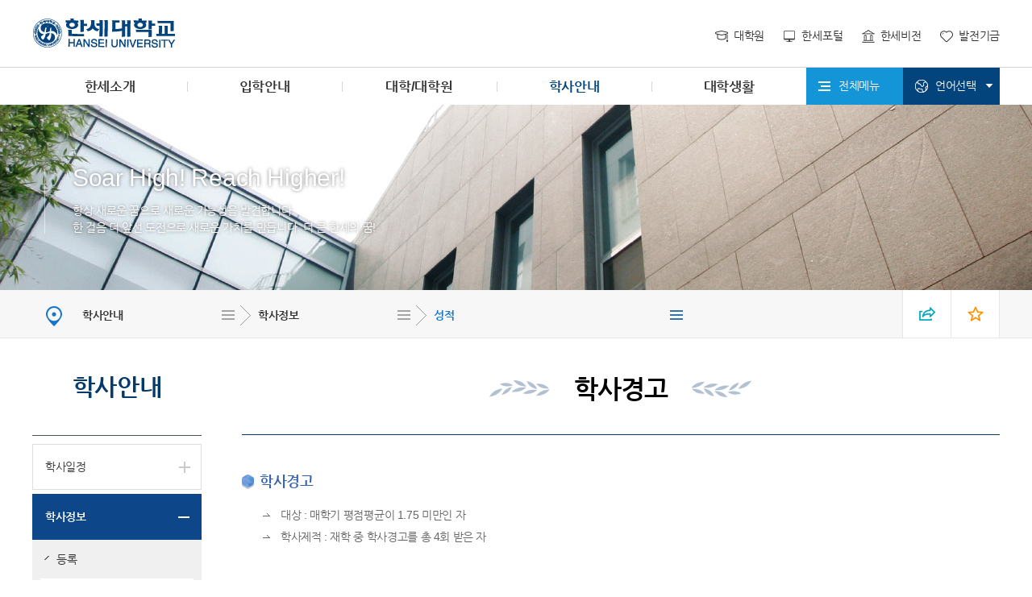

--- FILE ---
content_type: text/html;charset=UTF-8
request_url: https://www.hansei.ac.kr/kor/427/subview.do
body_size: 361389
content:

















    
	
	















<!DOCTYPE HTML>
<!--[if lt IE 7 ]><html dir="ltr" lang="ko" class="no-js ie ie6 lte7 lte8 lte9"><![endif]-->
<!--[if IE 7 ]><html dir="ltr" lang="ko" class="no-js ie ie7 lte7 lte8 lte9"><![endif]--> 
<!--[if IE 8 ]><html dir="ltr" lang="ko" class="no-js ie ie8 lte8 lte9"><![endif]-->
<!--[if IE 9 ]><html dir="ltr" lang="ko" class="no-js ie ie9 lte9"><![endif]-->
<!--[if (gt IE 9)|!(IE)]><!--><html dir="ltr" lang="ko" class="no-js"><!--<![endif]-->
  <head>
	<meta charset="UTF-8" />
	<meta content="text/html; charset=UTF-8; X-Content-Type-Options=nosniff" http-equiv="Content-Type"  />
	<meta content="text/html; charset=UTF-8; X-XSS-Protection : 1; mode=block" http-equiv="X-XSS-Protection" />
	<!--<meta http-equiv="Content-Security-Policy" content="default-src *; style-src 'self' 'unsafe-inline'; script-src 'self' 'unsafe-inline' 'unsafe-eval'" />-->
	<!-- <meta http-equiv="Content-Security-Policy" content="default-src https://cdn.example.net; child-src 'none'; object-src 'none'" /> -->
	<title>학사경고</title>
	



















 












	
	
		
		
		
	



<meta http-equiv="X-UA-Compatible" content="IE=edge">
<meta id="resResponsiveViewport" name="viewport" content="width=device-width, initial-scale=1, minimum-scale=0.5, maximum-scale=1, user-scalable=yes">
<meta name="description" content=" ">
<meta name="keywords" content=" ">
<meta name="generator" content="K2Web Wizard"> 
<!-- HTTP에서 HTTP로 갈때 or HTTPS에서 HTTPS로 갈때 도메인 전달 -->
<!-- 24.02.01 취약점 조치 -->
<meta name="referrer" content="strict-origin" />  

 

	<script src="/Web-home/js/jquery-1.9.1.min.js"></script>
	<script src="/Web-home/js/jquery-migrate-1.2.1.js"></script>
	<script src="/Web-home/js/jquery-ui-1.11.0.js"></script>
	<script src="/Web-home/plugin/simplemodal/js/jquery.simplemodal-1.4.4.js"></script>
	
	<script src="/Web-home/js/jquery.blockUI.js"></script>
	<script>
		var urlPattern = ".do";
		var defaultTextSiteId = "kor";
	</script>
	<script src="/Web-home/js/common.js"></script>
	
	<script src="/Web-home/_UI/js/_lib/modernizr.min.js"></script>
	<script src="/Web-home/_UI/js/_lib/jquery.mCustomScrollbar.js"></script>
	<script src="/Web-home/_UI/js/_lib/jquery.jshowoff.js"></script>
	<script src="/Web-home/_UI/js/_lib/jquery.bxslider.js"></script>
	
	
	<link rel="stylesheet" href="/Web-home/_UI/css/common/mCustomScrollbar.css">
	
	
	
	<script src="/Web-home/_SITES/js/common/common.js"></script>
	<script src="/Web-home/fnct/site/user/js/site_user.js"></script>
	
	<link rel="stylesheet" href="/Web-home/_UI/css/common/blockUI.css">
	<link rel="stylesheet" href="/Web-home/_UI/css/common/normalize.css">
	<link rel="stylesheet" href="/Web-home/_SITES/css/common/common.css">
	<link rel="stylesheet" href="/Web-home/_SITES/css/content/content.css">
	<link rel="stylesheet" href="/Web-home/_UI/css/lang/common_ko.css">
			
	
	
	
	
	
	
	
		
	
	

	
		
		
			<link rel="stylesheet" href="/Web-home/content/skin/skin0/style.css">
		
	
	
	
	
	<link rel="stylesheet" href="/Web-home/_UI/css/guide/responsive.css">
	
		
			<!-- PC + TABLET + MOBILE -->
			<link media="only screen and (max-width: 460px)" href="/Web-home/_UI/css/guide/responsiveMobile.css?v=83757807" rel="stylesheet">
			<link media="only screen and (min-width: 461px) and (max-width: 860px)" href="/Web-home/_UI/css/guide/responsiveTablet.css?v=83757807" rel="stylesheet">
			<link media="only screen and (min-width: 861px)" href="/Web-home/_UI/css/guide/responsiveDesktop.css?v=83757807" rel="stylesheet">
		
		
		
		
	
	
	
	 
	
	<link href="/sites/kor/masterSkin/kor_JW_MS_K2WT001_S/css/master.css?v=83757807" rel="stylesheet">
	
		
			<!-- PC + TABLET + MOBILE -->
			<link media="only screen and (max-width: 460px)" href="/sites/kor/masterSkin/kor_JW_MS_K2WT001_S/css/master_mobile.css?v=83757807" rel="stylesheet">
			<link media="only screen and (min-width: 461px) and (max-width: 860px)" href="/sites/kor/masterSkin/kor_JW_MS_K2WT001_S/css/master_tablet.css?v=83757807" rel="stylesheet">
			<link media="only screen and (min-width: 861px)" href="/sites/kor/masterSkin/kor_JW_MS_K2WT001_S/css/master_desktop.css?v=83757807" rel="stylesheet">
		
		
		
		
	
	
	
	
	
	
		
			<!-- PC + TABLET + MOBILE -->
			<link media="only screen and (max-width: 460px)" href="/sites/kor/style/css/site_contents_Mobile.css?v=83757807" rel="stylesheet">
			<link media="only screen and (min-width: 461px) and (max-width: 860px)" href="/sites/kor/style/css/site_contents_Tablet.css?v=83757807" rel="stylesheet">
			<link media="only screen and (min-width: 861px)" href="/sites/kor/style/css/site_contents_Desktop.css?v=83757807" rel="stylesheet">
		
		
		
		
	
	
	
	
	<link rel="stylesheet" href="/Web-home/_SITES/css/fnct/fnct.css?v=83757807">
	
		
			<!-- PC + TABLET + MOBILE -->
			<link media="only screen and (max-width: 460px)" href="/Web-home/_SITES/css/fnct/fnctMobile.css?v=83757807" rel="stylesheet">
			<link media="only screen and (min-width: 461px) and (max-width: 860px)" href="/Web-home/_SITES/css/fnct/fnctTablet.css?v=83757807" rel="stylesheet">
			<link media="only screen and (min-width: 861px)" href="/Web-home/_SITES/css/fnct/fnctDesktop.css?v=83757807" rel="stylesheet">
		
		
		
		
	
	
	
		
			<!-- PC + TABLET + MOBILE -->
			<script>
				function adjustStyle(width) {
					var isMobile = true;
					var isTablet = true;
					var $w7viewPort = $("#resResponsiveViewport");
					width = parseInt(width);
					if ( isMobile && (width < 460)) {/*mobile*/
						$("._responsiveObj").removeClass("Desktop");
						$("._responsiveObj").removeClass("Tablet");
						$("._responsiveObj").addClass("Mobile");
						$w7viewPort.attr("content", "width=460, user-scalable=no");
						$("body").css("zoom","1");
					} else if ( isTablet && ((width >= 461) && (width <= 860)) ) {/*Tablet*/
						$("._responsiveObj").removeClass("Desktop");
						$("._responsiveObj").addClass("Tablet");
						$("._responsiveObj").removeClass("Mobile");
						$w7viewPort.attr("content", "width=860, user-scalable=no");
						$("body").css("zoom","1");
					} else if ((width > 861)) {/*Desktop*/
						$("._responsiveObj").addClass("Desktop");
						$("._responsiveObj").removeClass("Tablet");
						$("._responsiveObj").removeClass("Mobile");
						$w7viewPort.attr("content", "width=device-width, initial-scale=1");
						$("body").removeAttr("style");
					}
				}
			</script>
		
		
		
	
	
	<script>
	$(function() {
		if( typeof(window["adjustStyle"]) == "function" ){
			adjustStyle($(this).width());
			
			$(window).resize(function() {
				adjustStyle($(this).width());
			});
		}else{
			$("._responsiveObj").addClass("Desktop");
		}
	});
	</script>
	
	
	
		
		
			<!-- sub,popup,etc -->
		
	
	
	<!-- [M/S RESOURCE] -->
	
	<!-- [FNCT RESOURCE] -->
	
	<!-- [END] -->
	
	
	
		
				
		
		
	
	
	<!-- [SITES:S] -->
	
	
	
	<link href="/sites/kor/style/css/style.css?v=83757807" rel="stylesheet">

	
		
			<!-- PC + TABLET + MOBILE -->
			<link media="only screen and (max-width: 460px)" href="/sites/kor/style/css/style_common_Mobile.css?v=83757807" rel="stylesheet">
			<link media="only screen and (min-width: 461px) and (max-width: 860px)" href="/sites/kor/style/css/style_common_Tablet.css?v=83757807" rel="stylesheet">
			<link media="only screen and (min-width: 861px)" href="/sites/kor/style/css/style_common_Desktop.css?v=83757807" rel="stylesheet">
		
		
		
		
	  
	
	
	
	
	 
	
	<script src="/sites/kor/masterSkin/kor_JW_MS_K2WT001_S/js/script.js"></script>
	
	
	
	<script src="/sites/kor/style/js/script.js"></script>

	<!-- [SITES:E] -->
	 
		

















	
<link rel="stylesheet" href="/Web-home/fnct/popup/template/css/popup_total.css">    
<script>
	$(document).ready(function() {
		$(".PZwindow").parent("._obj").css("overflow","visible");
	});
	$(function() {
		var id = "";
		var cookieNm = "";
		
		//레이어 팝업
		if( $( "div.PZwindow._LYR" ).size() > 0 ) {
			//보지않음 처리된 레이어팝업 :  fadeOut
			$( "div.PZwindow._LYR" ).each( function() {
				id = $( this ).attr( "id" ).replace( "PZwindow", "" );
				cookieNm = "popup" + id;
				if( getCookie( cookieNm ) != "done" ) {
					$( '#PZwindow' + id ).fadeIn();
				}
			});
			
			//레이어 팝업창 draggable
			$( "div.PZwindow._LYR" ).draggable(); 
		}
		
		//윈도우팝업
		if( $( "div.PZwindow._WINDOW" ).size() > 0 ) {
			//보지않음 처리되지 않은 윈도우팝업 : window.open
			var mgWidth = "";
			var mgHeight = "";
			var lcTop = "";
			var lcLeft = "";
			var artclSj = "";
			var url = "";
			var windowOption = "";
			$( "div.PZwindow._WINDOW" ).each(function() {
				id = $( this ).attr( "id" ).replace( "PZwindow", "" );
				cookieNm = $( this ).find( "input[id='cookieNm" + id + "']" ).val();
				
				if( getCookie( cookieNm ) != "done" ) {
					mgWidth = $( this ).find( "input[id='mgWidth" + id + "']" ).val();
					mgHeight = parseInt( $( this ).find( "input[id='mgHeight" + id + "']" ).val() ) + 20;
					lcTop = $( this ).find( "input[id='lcTop" + id + "']" ).val();
					lcLeft = $( this ).find( "input[id='lcLeft" + id + "']" ).val();
					artclSj = $( this ).find( "input[id='artclSj" + id + "']" ).val();
					url = kurl( "/popup/" + $( "#popupSiteId" ).val() + "/" + id + "/viewWindowPopup" );
					windowOption = "width=" + mgWidth + "px, height=" + mgHeight + "px, left=" + lcLeft + "px, top=" + lcTop + "px, scrollbars=1";			
					
					window.open( url, artclSj, windowOption );
				}
			});
		}
	});

	function setCookie( name, value, expiredays ) {
		var todayDate = new Date();
		todayDate.setDate( todayDate.getDate() + expiredays );
		document.cookie = name + "=" + escape( value ) + "; path=/; expires=" + todayDate.toGMTString() + ";"
	}

	function PZwindowClose(popupArtclSeq, obj) {
		if ( $( obj ).attr( "checked" ) ) {
			if( $( obj ).val() == "day" ) {									
				setCookie( "popup" + popupArtclSeq, "done" , 1 ); 
			} else if( $( obj ).val() == "week" ) {									
				setCookie( "popup" + popupArtclSeq, "done" , 7 ); 
			} else if( $( obj ).val() == "none" ) {									
				setCookie( "popup" + popupArtclSeq, "done" , 365 ); 
			}
		}
		
		$( '#PZwindow' + popupArtclSeq ).hide();
	}

	function closeWin(popupArtclSeq){
		$( '#PZwindow' + popupArtclSeq ).fadeOut();
	}
	
	function getCookie(name){
		var nameOfCookie = name + "=";
		var x = 0;
		while ( x != document.cookie.length ){
			var y = ( x + nameOfCookie.length );
			if ( document.cookie.substring( x, y ) == nameOfCookie ) {
				if ( ( endOfCookie=document.cookie.indexOf( ";", y ) ) == -1 )
					endOfCookie = document.cookie.length;
					return unescape( document.cookie.substring( y, endOfCookie ) );
				}
				x = document.cookie.indexOf( " ", x ) + 1;
				if ( x == 0 )
					break;
		}
		
		return "";
	}
</script>
	

	
	
	
	
	
	
	
	
	<input type="hidden" id="popupSiteId" value="kor">
	

	
	
	





















<!--[if lt IE 9]>

	<script src="//html5shiv.googlecode.com/svn/trunk/html5.js"></script>
	<script src="//ie7-js.googlecode.com/svn/version/2.1(beta4)/IE9.js"></script>
	<script src="//oss.maxcdn.com/libs/respond.js/1.3.0/respond.min.js"></script>

<![endif]-->
	
	<script type="text/javascript" src="/sites/kor/style/js/common.js"></script>	  
	<script type="text/javascript" src="/sites/kor/style/js/the-modal-master/jquery.the-modal.js"></script>
	<link rel="stylesheet" href="/sites/kor/style/js/the-modal-master/the-modal.css" media="all">
  </head>
  <body class="sub _responsiveObj">

	<!--바로가기메뉴-->
	<dl class="skipMenu">
	  <dt><strong class="hidden">바로가기 메뉴</strong></dt>
	  <dd><a href="#wrapContent" class="accessibility01" title="본문 바로가기">본문 바로가기</a></dd>
	  <dd><a href="#menuUItop" class="accessibility01" title="주메뉴 바로가기">주메뉴 바로가기</a></dd>
	</dl>
	<!--바로가기메뉴-->	  

	<!--헤더-->
	<header>
	  <div class="hearderInner">
		<div class="logo"><a href="/sites/kor/index.do"><img src="/sites/kor/images/logo.png" alt="한세대학교"></a></div>
		<!--


















<link rel="stylesheet" href="https://code.jquery.com/ui/1.11.3/themes/smoothness/jquery-ui.css" integrity="sha384-vX91RAFcTH1KK6fRAM0U1R/zrawktt+ZpDyYF7dUxp6e4nHvzTDB1vBfwEGSHuWg" crossorigin="anonymous">
<link type="text/css" rel="stylesheet" href="/sites/kor/fnct/cse/kor_searchInput/css/style.css">



	<div class="_JW_cse_basic">
		<form name="searchForm" method="post" action="/cse/kor/3/searchResult.do?layout=unknown">
			<input type="hidden" name="layout" value="JPVX8GzEK%2FCRXxRVF1xOlA%3D%3D" />
			
			<div class="search">
				<legend>검색</legend>
				<input type="text" id="srchWrd" name="srchWrd" value="" onkeypress="if(event.keyCode == '13') jf_searchResult('srchWrd', this.value)" placeholder="검색어를 입력하세요.">
				<input type="submit" value="검색">
			</div>
		</form>
	</div>
		
	
-->
		<!--<div class="search">
<form title="새창열림">
<input type="text" name="qt" title="검색어" placeholder="검색어를 입력하세요!">
<input type="submit" title="검색" value="검색">
</form>
</div>-->
		<div class="unb">
		  <ul>
			<li><a href="http://graduate.hansei.ac.kr" target="_blank" rel = "noopener noreferrer" title="새창열림">대학원</a></li>
			<li><a href="https://portal2.hansei.ac.kr/" target="_blank" rel = "noopener noreferrer" title="새창열림">한세포털</a></li>
			<li><a href="http://vision.hansei.ac.kr" target="_blank" rel = "noopener noreferrer" title="새창열림">한세비전</a></li>
			<li><a href="http://fund.hansei.ac.kr" target="_blank" rel = "noopener noreferrer" title="새창열림">발전기금</a></li>
		  </ul>
		</div>
		<!--모바일메뉴열기-->
		<div class="m_openMenu"><a href="#this">모바일메뉴열기</a></div>	  
	  </div>
	</header>
	<!--헤더-->

	<!--탑-->
	<div class="topWrap">
	  <!--GNB_BG-->
	  <div class="topNavInfo"><div><span><strong>한세대학교</strong><br>항상 새로운 꿈으로<br>새로운 가능성을 발견합니다.</span></div></div>
	  <!--탑감싸기-->
	  <div class="topWrapInner">
		<!--탑내비-->
		<div id="topNav">
		  
















    

 
<nav id="menuUItop" class="menuUItop ">
	
	
	
	
	
	
		
		
		
		
			
			
				<div id="top_div" class="top_div div_1">
				<ul id="top_k2wiz_GNB"  class="top_k2wiz_GNB _wizOdr ul_1" >
			
			
			
			<li id="li_1_203" class="li_1_203 li_1">
		
		
		
		
		
		
		
		
		
		
		
		
		
		
		
			
			
			
			
			
			
			
		
		
		
		
		

		<a 	href="/kor/246/subview.do"
			id="top_k2wiz_GNB_203" 
			class="top_k2wiz_GNB_203 a_1 k2wiz_GNB_182"
			
			
			
			target="_self"
			
			
		>
			
			한세소개
			<input type="hidden" id="menuTitle_203" value="한세소개"/>
		</a>
		
		 	
		
		
		
		
			
		
		
		
		
	
		
		
		
		
			
			
			
				<div id="top_div_203" class="top_div_203 div_2">
				<ul id="top_k2wiz_GNB_ul_203"  class="top_k2wiz_GNB_ul_203 _wizOdr ul_2">
			
			
			<li id="li_2_209" class="li_2_209 li_2">
		
		
		
		
		
		
		
		
		
		
		
		
		
		
		
			
			
			
			
			
			
			
		
		
		
		
		

		<a 	href="/kor/246/subview.do"
			id="top_k2wiz_GNB_209" 
			class="top_k2wiz_GNB_209 a_2 k2wiz_GNB_203"
			
			
			
			target="_self"
			
			
		>
			
			총장실
			<input type="hidden" id="menuTitle_209" value="총장실"/>
		</a>
		
		 	
		
		
		
		
			
		
		
		
		
	
		
		
		
		
			
			
			
				<div id="top_div_209" class="top_div_209 div_3">
				<ul id="top_k2wiz_GNB_ul_209"  class="top_k2wiz_GNB_ul_209 _wizOdr ul_3">
			
			
			<li id="li_3_243" class="li_3_243 li_3">
		
		
		
		
		
		
		
		
		
		
		
		
		
		
		
		
		
		
		

		<a 	href="/kor/243/subview.do"
			id="top_k2wiz_GNB_243" 
			class="top_k2wiz_GNB_243 a_3 k2wiz_GNB_209"
			
			
			
			target="_self"
			
			
		>
			
			인사말
			<input type="hidden" id="menuTitle_243" value="인사말"/>
		</a>
		
		 	
		
		
		
		
			
		
		
		
		
	
		
		
		
		
		
			</li>
			<li id="li_3_244" class="li_3_244 li_3">
		
		
		
		
		
		
		
		
		
		
		
		
		
		
			
			
			
			
			
			
			
		
		
		
		
		

		<a 	href="/kor/357/subview.do"
			id="top_k2wiz_GNB_244" 
			class="top_k2wiz_GNB_244 a_3 k2wiz_GNB_209"
			
			
			
			target="_self"
			
			
		>
			
			프로필
			<input type="hidden" id="menuTitle_244" value="프로필"/>
		</a>
		
		 	
		
		
		
		
			
		
		
		
		
	
		
		
		
		
			
			
			
				<div id="top_div_244" class="top_div_244 div_4">
				<ul id="top_k2wiz_GNB_ul_244"  class="top_k2wiz_GNB_ul_244 _wizOdr ul_4">
			
			
			<li id="li_4_357" class="li_4_357 li_4">
		
		
		
		
		
		
		
		
		
		
		
		
		
		
		
		
		
		
		

		<a 	href="/kor/357/subview.do"
			id="top_k2wiz_GNB_357" 
			class="top_k2wiz_GNB_357 a_4 k2wiz_GNB_244"
			
			
			
			target="_self"
			
			
		>
			
			학력
			<input type="hidden" id="menuTitle_357" value="학력"/>
		</a>
		
		 	
		
		
		
		
			
		
		
		
		
	
		
		
		
		
		
			</li>
			<li id="li_4_358" class="li_4_358 li_4">
		
		
		
		
		
		
		
		
		
		
		
		
		
		
		
		
		
		

		<a 	href="/kor/358/subview.do"
			id="top_k2wiz_GNB_358" 
			class="top_k2wiz_GNB_358 a_4 k2wiz_GNB_244"
			
			
			
			target="_self"
			
			
		>
			
			경력
			<input type="hidden" id="menuTitle_358" value="경력"/>
		</a>
		
		 	
		
		
		
		
			
		
		
		
		
	
		
		
		
		
		
		
			
						</li>
					</ul>
				</div>
			
			</li>
			<li id="li_3_245" class="li_3_245 li_3">
		
		
		
		
		
		
		
		
		
		
		
		
		
		
		
		
		

		<a 	href="/kor/245/subview.do"
			id="top_k2wiz_GNB_245" 
			class="top_k2wiz_GNB_245 a_3 k2wiz_GNB_209"
			
			
			
			target="_self"
			
			
		>
			
			역대총장
			<input type="hidden" id="menuTitle_245" value="역대총장"/>
		</a>
		
		 	
		
		
		
		
			
		
		
		
		
	
		
		
		
		
		
		
			
						</li>
					</ul>
				</div>
			
			</li>
			<li id="li_2_210" class="li_2_210 li_2">
		
		
		
		
		
		
		
		
		
		
		
		
		
			
			
			
			
			
			
			
		
		
		
		
		

		<a 	href="/kor/246/subview.do"
			id="top_k2wiz_GNB_210" 
			class="top_k2wiz_GNB_210 a_2 k2wiz_GNB_203"
			
			
			
			target="_self"
			
			
		>
			
			이념과 비전
			<input type="hidden" id="menuTitle_210" value="이념과 비전"/>
		</a>
		
		 	
		
		
		
		
			
		
		
		
		
	
		
		
		
		
			
			
			
				<div id="top_div_210" class="top_div_210 div_3">
				<ul id="top_k2wiz_GNB_ul_210"  class="top_k2wiz_GNB_ul_210 _wizOdr ul_3">
			
			
			<li id="li_3_246" class="li_3_246 li_3">
		
		
		
		
		
		
		
		
		
		
		
		
		
		
		
		
		
		
		

		<a 	href="/kor/246/subview.do"
			id="top_k2wiz_GNB_246" 
			class="top_k2wiz_GNB_246 a_3 k2wiz_GNB_210"
			
			
			
			target="_self"
			
			
		>
			
			한세이념
			<input type="hidden" id="menuTitle_246" value="한세이념"/>
		</a>
		
		 	
		
		
		
		
			
		
		
		
		
	
		
		
		
		
		
			</li>
			<li id="li_3_247" class="li_3_247 li_3">
		
		
		
		
		
		
		
		
		
		
		
		
		
		
		
		
		
		

		<a 	href="/kor/247/subview.do"
			id="top_k2wiz_GNB_247" 
			class="top_k2wiz_GNB_247 a_3 k2wiz_GNB_210"
			
			
			
			target="_self"
			
			
		>
			
			한세비전
			<input type="hidden" id="menuTitle_247" value="한세비전"/>
		</a>
		
		 	
		
		
		
		
			
		
		
		
		
	
		
		
		
		
		
		
			
						</li>
					</ul>
				</div>
			
			</li>
			<li id="li_2_211" class="li_2_211 li_2">
		
		
		
		
		
		
		
		
		
		
		
		
		
			
			
			
			
			
			
			
		
		
		
		
		

		<a 	href="/kor/248/subview.do"
			id="top_k2wiz_GNB_211" 
			class="top_k2wiz_GNB_211 a_2 k2wiz_GNB_203"
			
			
			
			target="_self"
			
			
		>
			
			한세역사
			<input type="hidden" id="menuTitle_211" value="한세역사"/>
		</a>
		
		 	
		
		
		
		
			
		
		
		
		
	
		
		
		
		
			
			
			
				<div id="top_div_211" class="top_div_211 div_3">
				<ul id="top_k2wiz_GNB_ul_211"  class="top_k2wiz_GNB_ul_211 _wizOdr ul_3">
			
			
			<li id="li_3_248" class="li_3_248 li_3">
		
		
		
		
		
		
		
		
		
		
		
		
		
		
		
		
		
		
		

		<a 	href="/kor/248/subview.do"
			id="top_k2wiz_GNB_248" 
			class="top_k2wiz_GNB_248 a_3 k2wiz_GNB_211"
			
			
			
			target="_self"
			
			
		>
			
			설립배경
			<input type="hidden" id="menuTitle_248" value="설립배경"/>
		</a>
		
		 	
		
		
		
		
			
		
		
		
		
	
		
		
		
		
		
			</li>
			<li id="li_3_249" class="li_3_249 li_3">
		
		
		
		
		
		
		
		
		
		
		
		
		
		
			
			
			
			
			
			
			
		
		
		
		
		

		<a 	href="/kor/2347/subview.do"
			id="top_k2wiz_GNB_249" 
			class="top_k2wiz_GNB_249 a_3 k2wiz_GNB_211"
			
			
			
			target="_self"
			
			
		>
			
			연혁
			<input type="hidden" id="menuTitle_249" value="연혁"/>
		</a>
		
		 	
		
		
		
		
			
		
		
		
		
	
		
		
		
		
			
			
			
				<div id="top_div_249" class="top_div_249 div_4">
				<ul id="top_k2wiz_GNB_ul_249"  class="top_k2wiz_GNB_ul_249 _wizOdr ul_4">
			
			
			<li id="li_4_362" class="li_4_362 li_4">
		
		
		
		
		
		
		
		
		
		
		
		
		
		
		
			
			
			
			
			
			
			
		
		
		
		
		

		<a 	href="/kor/2119/subview.do"
			id="top_k2wiz_GNB_362" 
			class="top_k2wiz_GNB_362 a_4 k2wiz_GNB_249"
			
			
			
			target="_self"
			
			
		>
			
			1997~현재 제5기 한세대학교
			<input type="hidden" id="menuTitle_362" value="1997~현재 제5기 한세대학교"/>
		</a>
		
		 	
		
		
		
		
			
		
		
		
		
	
		
		
		
		
		
			</li>
			<li id="li_4_363" class="li_4_363 li_4">
		
		
		
		
		
		
		
		
		
		
		
		
		
		
		
		
		
		

		<a 	href="/kor/363/subview.do"
			id="top_k2wiz_GNB_363" 
			class="top_k2wiz_GNB_363 a_4 k2wiz_GNB_249"
			
			
			
			target="_self"
			
			
		>
			
			1993~1997 제4기 순신대학교
			<input type="hidden" id="menuTitle_363" value="1993~1997 제4기 순신대학교"/>
		</a>
		
		 	
		
		
		
		
			
		
		
		
		
	
		
		
		
		
		
			</li>
			<li id="li_4_364" class="li_4_364 li_4">
		
		
		
		
		
		
		
		
		
		
		
		
		
		
		
		
		
		

		<a 	href="/kor/364/subview.do"
			id="top_k2wiz_GNB_364" 
			class="top_k2wiz_GNB_364 a_4 k2wiz_GNB_249"
			
			
			
			target="_self"
			
			
		>
			
			1990~1992 제3기 순복음신학대학
			<input type="hidden" id="menuTitle_364" value="1990~1992 제3기 순복음신학대학"/>
		</a>
		
		 	
		
		
		
		
			
		
		
		
		
	
		
		
		
		
		
			</li>
			<li id="li_4_365" class="li_4_365 li_4">
		
		
		
		
		
		
		
		
		
		
		
		
		
		
		
		
		
		

		<a 	href="/kor/365/subview.do"
			id="top_k2wiz_GNB_365" 
			class="top_k2wiz_GNB_365 a_4 k2wiz_GNB_249"
			
			
			
			target="_self"
			
			
		>
			
			1980~1989 제2기 순복음학원
			<input type="hidden" id="menuTitle_365" value="1980~1989 제2기 순복음학원"/>
		</a>
		
		 	
		
		
		
		
			
		
		
		
		
	
		
		
		
		
		
			</li>
			<li id="li_4_366" class="li_4_366 li_4">
		
		
		
		
		
		
		
		
		
		
		
		
		
		
		
		
		
		

		<a 	href="/kor/366/subview.do"
			id="top_k2wiz_GNB_366" 
			class="top_k2wiz_GNB_366 a_4 k2wiz_GNB_249"
			
			
			
			target="_self"
			
			
		>
			
			1953~1973 제1기 순복음신학교
			<input type="hidden" id="menuTitle_366" value="1953~1973 제1기 순복음신학교"/>
		</a>
		
		 	
		
		
		
		
			
		
		
		
		
	
		
		
		
		
		
		
			
						</li>
					</ul>
				</div>
			
						</li>
					</ul>
				</div>
			
			</li>
			<li id="li_2_212" class="li_2_212 li_2">
		
		
		
		
		
		
		
		
		
		
		
		
		
			
			
			
			
			
			
			
		
		
		
		
		

		<a 	href="/kor/250/subview.do"
			id="top_k2wiz_GNB_212" 
			class="top_k2wiz_GNB_212 a_2 k2wiz_GNB_203"
			
			
			
			target="_self"
			
			
		>
			
			한세상징
			<input type="hidden" id="menuTitle_212" value="한세상징"/>
		</a>
		
		 	
		
		
		
		
			
		
		
		
		
	
		
		
		
		
			
			
			
				<div id="top_div_212" class="top_div_212 div_3">
				<ul id="top_k2wiz_GNB_ul_212"  class="top_k2wiz_GNB_ul_212 _wizOdr ul_3">
			
			
			<li id="li_3_250" class="li_3_250 li_3">
		
		
		
		
		
		
		
		
		
		
		
		
		
		
		
		
		
		
		

		<a 	href="/kor/250/subview.do"
			id="top_k2wiz_GNB_250" 
			class="top_k2wiz_GNB_250 a_3 k2wiz_GNB_212"
			
			
			
			target="_self"
			
			
		>
			
			한세UI
			<input type="hidden" id="menuTitle_250" value="한세UI"/>
		</a>
		
		 	
		
		
		
		
			
		
		
		
		
	
		
		
		
		
		
			</li>
			<li id="li_3_251" class="li_3_251 li_3">
		
		
		
		
		
		
		
		
		
		
		
		
		
		
		
		
		
		

		<a 	href="/kor/251/subview.do"
			id="top_k2wiz_GNB_251" 
			class="top_k2wiz_GNB_251 a_3 k2wiz_GNB_212"
			
			
			
			target="_self"
			
			
		>
			
			교화ㆍ교가
			<input type="hidden" id="menuTitle_251" value="교화ㆍ교가"/>
		</a>
		
		 	
		
		
		
		
			
		
		
		
		
	
		
		
		
		
		
		
			
						</li>
					</ul>
				</div>
			
			</li>
			<li id="li_2_213" class="li_2_213 li_2">
		
		
		
		
		
		
		
		
		
		
		
		
		
			
			
			
			
			
			
			
		
		
		
		
		

		<a 	href="/kor/252/subview.do"
			id="top_k2wiz_GNB_213" 
			class="top_k2wiz_GNB_213 a_2 k2wiz_GNB_203"
			
			
			
			target="_self"
			
			
		>
			
			한세뉴스
			<input type="hidden" id="menuTitle_213" value="한세뉴스"/>
		</a>
		
		 	
		
		
		
		
			
		
		
		
		
	
		
		
		
		
			
			
			
				<div id="top_div_213" class="top_div_213 div_3">
				<ul id="top_k2wiz_GNB_ul_213"  class="top_k2wiz_GNB_ul_213 _wizOdr ul_3">
			
			
			<li id="li_3_252" class="li_3_252 li_3">
		
		
		
		
		
		
		
		
		
		
		
		
		
		
		
		
		
		
		

		<a 	href="/kor/252/subview.do"
			id="top_k2wiz_GNB_252" 
			class="top_k2wiz_GNB_252 a_3 k2wiz_GNB_213"
			
			
			
			target="_self"
			
			
		>
			
			한세뉴스
			<input type="hidden" id="menuTitle_252" value="한세뉴스"/>
		</a>
		
		 	
		
		
		
		
			
		
		
		
		
	
		
		
		
		
		
			</li>
			<li id="li_3_1697" class="li_3_1697 li_3">
		
		
		
		
		
		
		
		
		
		
		
		
		
		
			
			
			
			
			
			
			
		
		
		
		
		

		<a 	href="/kor/1698/subview.do"
			id="top_k2wiz_GNB_1697" 
			class="top_k2wiz_GNB_1697 a_3 k2wiz_GNB_213"
			
			
			
			target="_self"
			
			
		>
			
			공지사항
			<input type="hidden" id="menuTitle_1697" value="공지사항"/>
		</a>
		
		 	
		
		
		
		
			
		
		
		
		
	
		
		
		
		
			
			
			
				<div id="top_div_1697" class="top_div_1697 div_4">
				<ul id="top_k2wiz_GNB_ul_1697"  class="top_k2wiz_GNB_ul_1697 _wizOdr ul_4">
			
			
			<li id="li_4_1698" class="li_4_1698 li_4">
		
		
		
		
		
		
		
		
		
		
		
		
		
		
		
		
		
		
		

		<a 	href="/kor/1698/subview.do"
			id="top_k2wiz_GNB_1698" 
			class="top_k2wiz_GNB_1698 a_4 k2wiz_GNB_1697"
			
			
			
			target="_self"
			
			
		>
			
			공지
			<input type="hidden" id="menuTitle_1698" value="공지"/>
		</a>
		
		 	
		
		
		
		
			
		
		
		
		
	
		
		
		
		
		
			</li>
			<li id="li_4_1699" class="li_4_1699 li_4">
		
		
		
		
		
		
		
		
		
		
		
		
		
		
		
		
		
		

		<a 	href="/kor/1699/subview.do"
			id="top_k2wiz_GNB_1699" 
			class="top_k2wiz_GNB_1699 a_4 k2wiz_GNB_1697"
			
			
			
			target="_self"
			
			
		>
			
			학사
			<input type="hidden" id="menuTitle_1699" value="학사"/>
		</a>
		
		 	
		
		
		
		
			
		
		
		
		
	
		
		
		
		
		
			</li>
			<li id="li_4_1700" class="li_4_1700 li_4">
		
		
		
		
		
		
		
		
		
		
		
		
		
		
		
		
		
		

		<a 	href="/kor/1700/subview.do"
			id="top_k2wiz_GNB_1700" 
			class="top_k2wiz_GNB_1700 a_4 k2wiz_GNB_1697"
			
			
			
			target="_self"
			
			
		>
			
			장학
			<input type="hidden" id="menuTitle_1700" value="장학"/>
		</a>
		
		 	
		
		
		
		
			
		
		
		
		
	
		
		
		
		
		
			</li>
			<li id="li_4_1701" class="li_4_1701 li_4">
		
		
		
		
		
		
		
		
		
		
		
		
		
		
		
		
		
		

		<a 	href="/kor/1701/subview.do"
			id="top_k2wiz_GNB_1701" 
			class="top_k2wiz_GNB_1701 a_4 k2wiz_GNB_1697"
			
			
			
			target="_self"
			
			
		>
			
			봉사
			<input type="hidden" id="menuTitle_1701" value="봉사"/>
		</a>
		
		 	
		
		
		
		
			
		
		
		
		
	
		
		
		
		
		
			</li>
			<li id="li_4_2073" class="li_4_2073 li_4">
		
		
		
		
		
		
		
		
		
		
		
		
		
		
		
		
		
		

		<a 	href="/kor/2073/subview.do"
			id="top_k2wiz_GNB_2073" 
			class="top_k2wiz_GNB_2073 a_4 k2wiz_GNB_1697"
			
			
			
			target="_self"
			
			
		>
			
			입찰
			<input type="hidden" id="menuTitle_2073" value="입찰"/>
		</a>
		
		 	
		
		
		
		
			
		
		
		
		
	
		
		
		
		
		
			</li>
			<li id="li_4_2203" class="li_4_2203 li_4">
		
		
		
		
		
		
		
		
		
		
		
		
		
		
		
		
		
		

		<a 	href="/kor/2203/subview.do"
			id="top_k2wiz_GNB_2203" 
			class="top_k2wiz_GNB_2203 a_4 k2wiz_GNB_1697"
			
			
			
			target="_self"
			
			
		>
			
			행사
			<input type="hidden" id="menuTitle_2203" value="행사"/>
		</a>
		
		 	
		
		
		
		
			
		
		
		
		
	
		
		
		
		
		
		
			
						</li>
					</ul>
				</div>
			
			</li>
			<li id="li_3_929" class="li_3_929 li_3">
		
		
		
		
		
		
		
		
		
		
		
		
		
			
			
			
			
			
			
			
		
		
		
		
		

		<a 	href="/kor/930/subview.do"
			id="top_k2wiz_GNB_929" 
			class="top_k2wiz_GNB_929 a_3 k2wiz_GNB_213"
			
			
			
			target="_self"
			
			
		>
			
			한세 Value
			<input type="hidden" id="menuTitle_929" value="한세 Value"/>
		</a>
		
		 	
		
		
		
		
			
		
		
		
		
	
		
		
		
		
			
			
			
				<div id="top_div_929" class="top_div_929 div_4">
				<ul id="top_k2wiz_GNB_ul_929"  class="top_k2wiz_GNB_ul_929 _wizOdr ul_4">
			
			
			<li id="li_4_930" class="li_4_930 li_4">
		
		
		
		
		
		
		
		
		
		
		
		
		
		
		
		
		
		
		

		<a 	href="/kor/930/subview.do"
			id="top_k2wiz_GNB_930" 
			class="top_k2wiz_GNB_930 a_4 k2wiz_GNB_929"
			
			
			
			target="_self"
			
			
		>
			
			Support Value
			<input type="hidden" id="menuTitle_930" value="Support Value"/>
		</a>
		
		 	
		
		
		
		
			
		
		
		
		
	
		
		
		
		
		
			</li>
			<li id="li_4_931" class="li_4_931 li_4">
		
		
		
		
		
		
		
		
		
		
		
		
		
		
		
		
		
		

		<a 	href="/kor/931/subview.do"
			id="top_k2wiz_GNB_931" 
			class="top_k2wiz_GNB_931 a_4 k2wiz_GNB_929"
			
			
			
			target="_self"
			
			
		>
			
			Special Value
			<input type="hidden" id="menuTitle_931" value="Special Value"/>
		</a>
		
		 	
		
		
		
		
			
		
		
		
		
	
		
		
		
		
		
			</li>
			<li id="li_4_932" class="li_4_932 li_4">
		
		
		
		
		
		
		
		
		
		
		
		
		
		
		
		
		
		

		<a 	href="/kor/932/subview.do"
			id="top_k2wiz_GNB_932" 
			class="top_k2wiz_GNB_932 a_4 k2wiz_GNB_929"
			
			
			
			target="_self"
			
			
		>
			
			Global Value
			<input type="hidden" id="menuTitle_932" value="Global Value"/>
		</a>
		
		 	
		
		
		
		
			
		
		
		
		
	
		
		
		
		
		
		
			
						</li>
					</ul>
				</div>
			
			</li>
			<li id="li_3_253" class="li_3_253 li_3">
		
		
		
		
		
		
		
		
		
		
		
		
		
		
		
		
		
			
			
		

		<a 	href="https://www.hansei.ac.kr/kor/253/subview.do?enc=[base64]%3D"
			id="top_k2wiz_GNB_253" 
			class="top_k2wiz_GNB_253 a_3 k2wiz_GNB_213"
			
			
			
			target="_self"
			
			
		>
			
			홍보영상
			<input type="hidden" id="menuTitle_253" value="홍보영상"/>
		</a>
		
		 	
		
		
		
		
			
		
		
		
		
	
		
		
		
		
		
		
			
						</li>
					</ul>
				</div>
			
			</li>
			<li id="li_2_214" class="li_2_214 li_2">
		
		
		
		
		
		
		
		
		
		
		
		
		
			
			
			
			
			
			
			
		
		
		
		
		

		<a 	href="/kor/255/subview.do"
			id="top_k2wiz_GNB_214" 
			class="top_k2wiz_GNB_214 a_2 k2wiz_GNB_203"
			
			
			
			target="_self"
			
			
		>
			
			학교현황
			<input type="hidden" id="menuTitle_214" value="학교현황"/>
		</a>
		
		 	
		
		
		
		
			
		
		
		
		
	
		
		
		
		
			
			
			
				<div id="top_div_214" class="top_div_214 div_3">
				<ul id="top_k2wiz_GNB_ul_214"  class="top_k2wiz_GNB_ul_214 _wizOdr ul_3">
			
			
			<li id="li_3_255" class="li_3_255 li_3">
		
		
		
		
		
		
		
		
		
		
		
		
		
		
		
		
		
		
		

		<a 	href="/kor/255/subview.do"
			id="top_k2wiz_GNB_255" 
			class="top_k2wiz_GNB_255 a_3 k2wiz_GNB_214"
			
			
			
			target="_self"
			
			
		>
			
			조직도
			<input type="hidden" id="menuTitle_255" value="조직도"/>
		</a>
		
		 	
		
		
		
		
			
		
		
		
		
	
		
		
		
		
		
			</li>
			<li id="li_3_546" class="li_3_546 li_3">
		
		
		
		
		
		
		
		
		
		
		
		
		
		
			
			
			
			
			
			
			
		
		
		
		
		

		<a 	href="/kor/548/subview.do"
			id="top_k2wiz_GNB_546" 
			class="top_k2wiz_GNB_546 a_3 k2wiz_GNB_214"
			
			
			
			target="_self"
			
			
		>
			
			총장 직속기관
			<input type="hidden" id="menuTitle_546" value="총장 직속기관"/>
		</a>
		
		 	
		
		
		
		
			
		
		
		
		
	
		
		
		
		
			
			
			
				<div id="top_div_546" class="top_div_546 div_4">
				<ul id="top_k2wiz_GNB_ul_546"  class="top_k2wiz_GNB_ul_546 _wizOdr ul_4">
			
			
			<li id="li_4_547" class="li_4_547 li_4">
		
		
		
		
		
		
		
		
		
		
		
		
		
		
		
			
			
			
			
			
			
			
		
		
		
		
		

		<a 	href="/kor/548/subview.do"
			id="top_k2wiz_GNB_547" 
			class="top_k2wiz_GNB_547 a_4 k2wiz_GNB_546"
			
			
			
			target="_self"
			
			
		>
			
			비서실
			<input type="hidden" id="menuTitle_547" value="비서실"/>
		</a>
		
		 	
		
		
		
		
			
		
		
		
		
	
		
		
		
		
		
			</li>
			<li id="li_4_2299" class="li_4_2299 li_4">
		
		
		
		
		
		
		
		
		
		
		
		
		
		
			
			
			
			
			
			
			
		
		
		
		
		

		<a 	href="/kor/2373/subview.do"
			id="top_k2wiz_GNB_2299" 
			class="top_k2wiz_GNB_2299 a_4 k2wiz_GNB_546"
			
			
			
			target="_self"
			
			
		>
			
			인권법무감사실
			<input type="hidden" id="menuTitle_2299" value="인권법무감사실"/>
		</a>
		
		 	
		
		
		
		
			
		
		
		
		
	
		
		
		
		
		
		
			
						</li>
					</ul>
				</div>
			
			</li>
			<li id="li_3_256" class="li_3_256 li_3">
		
		
		
		
		
		
		
		
		
		
		
		
		
			
			
			
			
			
			
			
		
		
		
		
		

		<a 	href="/kor/1754/subview.do"
			id="top_k2wiz_GNB_256" 
			class="top_k2wiz_GNB_256 a_3 k2wiz_GNB_214"
			
			
			
			target="_self"
			
			
		>
			
			행정기관
			<input type="hidden" id="menuTitle_256" value="행정기관"/>
		</a>
		
		 	
		
		
		
		
			
		
		
		
		
	
		
		
		
		
			
			
			
				<div id="top_div_256" class="top_div_256 div_4">
				<ul id="top_k2wiz_GNB_ul_256"  class="top_k2wiz_GNB_ul_256 _wizOdr ul_4">
			
			
			<li id="li_4_367" class="li_4_367 li_4">
		
		
		
		
		
		
		
		
		
		
		
		
		
		
		
			
			
			
			
			
			
			
		
		
		
		
		

		<a 	href="/kor/1754/subview.do"
			id="top_k2wiz_GNB_367" 
			class="top_k2wiz_GNB_367 a_4 k2wiz_GNB_256"
			
			
			
			target="_self"
			
			
		>
			
			교목실
			<input type="hidden" id="menuTitle_367" value="교목실"/>
		</a>
		
		 	
		
		
		
		
			
		
		
		
		
	
		
		
		
		
		
			</li>
			<li id="li_4_368" class="li_4_368 li_4">
		
		
		
		
		
		
		
		
		
		
		
		
		
		
			
			
			
			
			
			
			
		
		
		
		
		

		<a 	href="/kor/449/subview.do"
			id="top_k2wiz_GNB_368" 
			class="top_k2wiz_GNB_368 a_4 k2wiz_GNB_256"
			
			
			
			target="_self"
			
			
		>
			
			기획처
			<input type="hidden" id="menuTitle_368" value="기획처"/>
		</a>
		
		 	
		
		
		
		
			
		
		
		
		
	
		
		
		
		
		
			</li>
			<li id="li_4_1749" class="li_4_1749 li_4">
		
		
		
		
		
		
		
		
		
		
		
		
		
		
			
			
			
			
			
			
			
		
		
		
		
		

		<a 	href="/kor/451/subview.do"
			id="top_k2wiz_GNB_1749" 
			class="top_k2wiz_GNB_1749 a_4 k2wiz_GNB_256"
			
			
			
			target="_self"
			
			
		>
			
			교무처
			<input type="hidden" id="menuTitle_1749" value="교무처"/>
		</a>
		
		 	
		
		
		
		
			
		
		
		
		
	
		
		
		
		
		
			</li>
			<li id="li_4_1803" class="li_4_1803 li_4">
		
		
		
		
		
		
		
		
		
		
		
		
		
		
			
			
			
			
			
			
			
		
		
		
		
		

		<a 	href="/kor/1804/subview.do"
			id="top_k2wiz_GNB_1803" 
			class="top_k2wiz_GNB_1803 a_4 k2wiz_GNB_256"
			
			
			
			target="_self"
			
			
		>
			
			학생처
			<input type="hidden" id="menuTitle_1803" value="학생처"/>
		</a>
		
		 	
		
		
		
		
			
		
		
		
		
	
		
		
		
		
		
			</li>
			<li id="li_4_2380" class="li_4_2380 li_4">
		
		
		
		
		
		
		
		
		
		
		
		
		
		
			
			
			
			
			
			
			
		
		
		
		
		

		<a 	href="/kor/2382/subview.do"
			id="top_k2wiz_GNB_2380" 
			class="top_k2wiz_GNB_2380 a_4 k2wiz_GNB_256"
			
			
			
			target="_self"
			
			
		>
			
			대외협력처
			<input type="hidden" id="menuTitle_2380" value="대외협력처"/>
		</a>
		
		 	
		
		
		
		
			
		
		
		
		
	
		
		
		
		
		
			</li>
			<li id="li_4_371" class="li_4_371 li_4">
		
		
		
		
		
		
		
		
		
		
		
		
		
		
			
			
			
			
			
			
			
		
		
		
		
		

		<a 	href="/kor/460/subview.do"
			id="top_k2wiz_GNB_371" 
			class="top_k2wiz_GNB_371 a_4 k2wiz_GNB_256"
			
			
			
			target="_self"
			
			
		>
			
			행정처
			<input type="hidden" id="menuTitle_371" value="행정처"/>
		</a>
		
		 	
		
		
		
		
			
		
		
		
		
	
		
		
		
		
		
			</li>
			<li id="li_4_452" class="li_4_452 li_4">
		
		
		
		
		
		
		
		
		
		
		
		
		
		
		
		
		
		

		<a 	href="/kor/452/subview.do"
			id="top_k2wiz_GNB_452" 
			class="top_k2wiz_GNB_452 a_4 k2wiz_GNB_256"
			
			
			
			target="_self"
			
			
		>
			
			입학관리본부
			<input type="hidden" id="menuTitle_452" value="입학관리본부"/>
		</a>
		
		 	
		
		
		
		
			
		
		
		
		
	
		
		
		
		
		
			</li>
			<li id="li_4_1970" class="li_4_1970 li_4">
		
		
		
		
		
		
		
		
		
		
		
		
		
		
			
			
			
			
			
			
			
		
		
		
		
		

		<a 	href="/kor/2081/subview.do"
			id="top_k2wiz_GNB_1970" 
			class="top_k2wiz_GNB_1970 a_4 k2wiz_GNB_256"
			
			
			
			target="_self"
			
			
		>
			
			교육혁신원
			<input type="hidden" id="menuTitle_1970" value="교육혁신원"/>
		</a>
		
		 	
		
		
		
		
			
		
		
		
		
	
		
		
		
		
		
			</li>
			<li id="li_4_372" class="li_4_372 li_4">
		
		
		
		
		
		
		
		
		
		
		
		
		
		
		
		
		
		

		<a 	href="/kor/372/subview.do"
			id="top_k2wiz_GNB_372" 
			class="top_k2wiz_GNB_372 a_4 k2wiz_GNB_256"
			
			
			
			target="_self"
			
			
		>
			
			대학원교학팀
			<input type="hidden" id="menuTitle_372" value="대학원교학팀"/>
		</a>
		
		 	
		
		
		
		
			
		
		
		
		
	
		
		
		
		
		
			</li>
			<li id="li_4_2426" class="li_4_2426 li_4">
		
		
		
		
		
		
		
		
		
		
		
		
		
		
			
			
			
			
			
			
			
		
		
		
		
		

		<a 	href="/kor/2428/subview.do"
			id="top_k2wiz_GNB_2426" 
			class="top_k2wiz_GNB_2426 a_4 k2wiz_GNB_256"
			
			
			
			target="_self"
			
			
		>
			
			미래창의교육원
			<input type="hidden" id="menuTitle_2426" value="미래창의교육원"/>
		</a>
		
		 	
		
		
		
		
			
		
		
		
		
	
		
		
		
		
		
		
			
						</li>
					</ul>
				</div>
			
			</li>
			<li id="li_3_257" class="li_3_257 li_3">
		
		
		
		
		
		
		
		
		
		
		
		
		
			
			
			
			
			
			
			
		
		
		
		
		

		<a 	href="/kor/468/subview.do"
			id="top_k2wiz_GNB_257" 
			class="top_k2wiz_GNB_257 a_3 k2wiz_GNB_214"
			
			
			
			target="_self"
			
			
		>
			
			부속기관
			<input type="hidden" id="menuTitle_257" value="부속기관"/>
		</a>
		
		 	
		
		
		
		
			
		
		
		
		
	
		
		
		
		
			
			
			
				<div id="top_div_257" class="top_div_257 div_4">
				<ul id="top_k2wiz_GNB_ul_257"  class="top_k2wiz_GNB_ul_257 _wizOdr ul_4">
			
			
			<li id="li_4_374" class="li_4_374 li_4">
		
		
		
		
		
		
		
		
		
		
		
		
		
		
		
			
			
			
			
			
			
			
		
		
		
		
		

		<a 	href="/kor/467/subview.do"
			id="top_k2wiz_GNB_374" 
			class="top_k2wiz_GNB_374 a_4 k2wiz_GNB_257"
			
			
			
			target="_self"
			
			
		>
			
			도서관
			<input type="hidden" id="menuTitle_374" value="도서관"/>
		</a>
		
		 	
		
		
		
		
			
		
		
		
		
	
		
		
		
		
		
			</li>
			<li id="li_4_377" class="li_4_377 li_4">
		
		
		
		
		
		
		
		
		
		
		
		
		
		
			
			
			
			
			
			
			
		
		
		
		
		

		<a 	href="/kor/474/subview.do"
			id="top_k2wiz_GNB_377" 
			class="top_k2wiz_GNB_377 a_4 k2wiz_GNB_257"
			
			
			
			target="_self"
			
			
		>
			
			평생교육원
			<input type="hidden" id="menuTitle_377" value="평생교육원"/>
		</a>
		
		 	
		
		
		
		
			
		
		
		
		
	
		
		
		
		
		
			</li>
			<li id="li_4_379" class="li_4_379 li_4">
		
		
		
		
		
		
		
		
		
		
		
		
		
		
		
		
		
		

		<a 	href="/kor/379/subview.do"
			id="top_k2wiz_GNB_379" 
			class="top_k2wiz_GNB_379 a_4 k2wiz_GNB_257"
			
			
			
			target="_self"
			
			
		>
			
			예비군대대
			<input type="hidden" id="menuTitle_379" value="예비군대대"/>
		</a>
		
		 	
		
		
		
		
			
		
		
		
		
	
		
		
		
		
		
			</li>
			<li id="li_4_2381" class="li_4_2381 li_4">
		
		
		
		
		
		
		
		
		
		
		
		
		
		
		
		
		
		

		<a 	href="/kor/2381/subview.do"
			id="top_k2wiz_GNB_2381" 
			class="top_k2wiz_GNB_2381 a_4 k2wiz_GNB_257"
			
			
			
			target="_self"
			
			
		>
			
			영산글로벌신학연구소
			<input type="hidden" id="menuTitle_2381" value="영산글로벌신학연구소"/>
		</a>
		
		 	
		
		
		
		
			
		
		
		
		
	
		
		
		
		
		
			</li>
			<li id="li_4_2389" class="li_4_2389 li_4">
		
		
		
		
		
		
		
		
		
		
		
		
		
		
			
			
			
			
			
			
			
		
		
		
		
		

		<a 	href="/kor/468/subview.do"
			id="top_k2wiz_GNB_2389" 
			class="top_k2wiz_GNB_2389 a_4 k2wiz_GNB_257"
			
			
			
			target="_self"
			
			
		>
			
			정보전산원
			<input type="hidden" id="menuTitle_2389" value="정보전산원"/>
		</a>
		
		 	
		
		
		
		
			
		
		
		
		
	
		
		
		
		
		
			</li>
			<li id="li_4_2091" class="li_4_2091 li_4">
		
		
		
		
		
		
		
		
		
		
		
		
		
		
		
		
		
		

		<a 	href="/kor/2091/subview.do"
			id="top_k2wiz_GNB_2091" 
			class="top_k2wiz_GNB_2091 a_4 k2wiz_GNB_257"
			
			
			
			target="_self"
			
			
		>
			
			보건안전센터
			<input type="hidden" id="menuTitle_2091" value="보건안전센터"/>
		</a>
		
		 	
		
		
		
		
			
		
		
		
		
	
		
		
		
		
		
			</li>
			<li id="li_4_2394" class="li_4_2394 li_4">
		
		
		
		
		
		
		
		
		
		
		
		
		
		
		
		
		
		

		<a 	href="/kor/2394/subview.do"
			id="top_k2wiz_GNB_2394" 
			class="top_k2wiz_GNB_2394 a_4 k2wiz_GNB_257"
			
			
			
			target="_self"
			
			
		>
			
			군포도시농업지원센터
			<input type="hidden" id="menuTitle_2394" value="군포도시농업지원센터"/>
		</a>
		
		 	
		
		
		
		
			
		
		
		
		
	
		
		
		
		
		
		
			
						</li>
					</ul>
				</div>
			
			</li>
			<li id="li_3_258" class="li_3_258 li_3">
		
		
		
		
		
		
		
		
		
		
		
		
		
			
			
			
			
			
			
			
		
		
		
		
		

		<a 	href="/kor/384/subview.do"
			id="top_k2wiz_GNB_258" 
			class="top_k2wiz_GNB_258 a_3 k2wiz_GNB_214"
			
			
			
			target="_self"
			
			
		>
			
			산학협력단
			<input type="hidden" id="menuTitle_258" value="산학협력단"/>
		</a>
		
		 	
		
		
		
		
			
		
		
		
		
	
		
		
		
		
			
			
			
				<div id="top_div_258" class="top_div_258 div_4">
				<ul id="top_k2wiz_GNB_ul_258"  class="top_k2wiz_GNB_ul_258 _wizOdr ul_4">
			
			
			<li id="li_4_384" class="li_4_384 li_4">
		
		
		
		
		
		
		
		
		
		
		
		
		
		
		
		
		
		
		

		<a 	href="/kor/384/subview.do"
			id="top_k2wiz_GNB_384" 
			class="top_k2wiz_GNB_384 a_4 k2wiz_GNB_258"
			
			
			
			target="_self"
			
			
		>
			
			산학협력단 소개
			<input type="hidden" id="menuTitle_384" value="산학협력단 소개"/>
		</a>
		
		 	
		
		
		
		
			
		
		
		
		
	
		
		
		
		
		
			</li>
			<li id="li_4_386" class="li_4_386 li_4">
		
		
		
		
		
		
		
		
		
		
		
		
		
		
		
		
		
		

		<a 	href="/kor/386/subview.do"
			id="top_k2wiz_GNB_386" 
			class="top_k2wiz_GNB_386 a_4 k2wiz_GNB_258"
			
			
			
			target="_self"
			
			
		>
			
			산학협력단예결산공고
			<input type="hidden" id="menuTitle_386" value="산학협력단예결산공고"/>
		</a>
		
		 	
		
		
		
		
			
		
		
		
		
	
		
		
		
		
		
			</li>
			<li id="li_4_387" class="li_4_387 li_4">
		
		
		
		
		
		
		
		
		
		
		
		
		
		
		
		
		
		

		<a 	href="/kor/387/subview.do"
			id="top_k2wiz_GNB_387" 
			class="top_k2wiz_GNB_387 a_4 k2wiz_GNB_258"
			
			
			
			target="_self"
			
			
		>
			
			산학협력단 공지사항
			<input type="hidden" id="menuTitle_387" value="산학협력단 공지사항"/>
		</a>
		
		 	
		
		
		
		
			
		
		
		
		
	
		
		
		
		
		
			</li>
			<li id="li_4_2192" class="li_4_2192 li_4">
		
		
		
		
		
		
		
		
		
		
		
		
		
		
		
		
		
		

		<a 	href="/kor/2192/subview.do"
			id="top_k2wiz_GNB_2192" 
			class="top_k2wiz_GNB_2192 a_4 k2wiz_GNB_258"
			
			
			
			target="_self"
			
			
		>
			
			연간 기부금 모금액 및 활용실적
			<input type="hidden" id="menuTitle_2192" value="연간 기부금 모금액 및 활용실적"/>
		</a>
		
		 	
		
		
		
		
			
		
		
		
		
	
		
		
		
		
		
		
			
						</li>
					</ul>
				</div>
			
			</li>
			<li id="li_3_2268" class="li_3_2268 li_3">
		
		
		
		
		
		
		
		
		
		
		
		
		
			
			
			
			
			
			
			
		
		
		
		
		

		<a 	href="/kor/385/subview.do"
			id="top_k2wiz_GNB_2268" 
			class="top_k2wiz_GNB_2268 a_3 k2wiz_GNB_214"
			
			
			
			target="_self"
			
			
		>
			
			계약학과
			<input type="hidden" id="menuTitle_2268" value="계약학과"/>
		</a>
		
		 	
		
		
		
		
			
		
		
		
		
	
		
		
		
		
			
			
			
				<div id="top_div_2268" class="top_div_2268 div_4">
				<ul id="top_k2wiz_GNB_ul_2268"  class="top_k2wiz_GNB_ul_2268 _wizOdr ul_4">
			
			
			<li id="li_4_385" class="li_4_385 li_4">
		
		
		
		
		
		
		
		
		
		
		
		
		
		
		
		
		
		
		

		<a 	href="/kor/385/subview.do"
			id="top_k2wiz_GNB_385" 
			class="top_k2wiz_GNB_385 a_4 k2wiz_GNB_2268"
			
			
			
			target="_self"
			
			
		>
			
			계약학과 소개
			<input type="hidden" id="menuTitle_385" value="계약학과 소개"/>
		</a>
		
		 	
		
		
		
		
			
		
		
		
		
	
		
		
		
		
		
			</li>
			<li id="li_4_2269" class="li_4_2269 li_4">
		
		
		
		
		
		
		
		
		
		
		
		
		
		
		
		
		
		

		<a 	href="/kor/2269/subview.do"
			id="top_k2wiz_GNB_2269" 
			class="top_k2wiz_GNB_2269 a_4 k2wiz_GNB_2268"
			
			
			
			target="_self"
			
			
		>
			
			계약학과 공지사항
			<input type="hidden" id="menuTitle_2269" value="계약학과 공지사항"/>
		</a>
		
		 	
		
		
		
		
			
		
		
		
		
	
		
		
		
		
		
		
			
						</li>
					</ul>
				</div>
			
			</li>
			<li id="li_3_259" class="li_3_259 li_3">
		
		
		
		
		
		
		
		
		
		
		
		
		
		
		
		
		
			
			
		

		<a 	href="http://rule.hansei.ac.kr/"
			id="top_k2wiz_GNB_259" 
			class="top_k2wiz_GNB_259 a_3 k2wiz_GNB_214"
			
			
			
			target="_blank"
			
			
		>
			
			규정집
			<input type="hidden" id="menuTitle_259" value="규정집"/>
		</a>
		
		 	
		
		
		
		
			
		
		
		
		
	
		
		
		
		
		
			</li>
			<li id="li_3_2075" class="li_3_2075 li_3">
		
		
		
		
		
		
		
		
		
		
		
		
		
		
		
		
		
		

		<a 	href="/kor/2075/subview.do"
			id="top_k2wiz_GNB_2075" 
			class="top_k2wiz_GNB_2075 a_3 k2wiz_GNB_214"
			
			
			
			target="_self"
			
			
		>
			
			대학평의원회
			<input type="hidden" id="menuTitle_2075" value="대학평의원회"/>
		</a>
		
		 	
		
		
		
		
			
		
		
		
		
	
		
		
		
		
		
			</li>
			<li id="li_3_260" class="li_3_260 li_3">
		
		
		
		
		
		
		
		
		
		
		
		
		
		
		
		
		
		

		<a 	href="/kor/260/subview.do"
			id="top_k2wiz_GNB_260" 
			class="top_k2wiz_GNB_260 a_3 k2wiz_GNB_214"
			
			
			
			target="_self"
			
			
		>
			
			예결산공고
			<input type="hidden" id="menuTitle_260" value="예결산공고"/>
		</a>
		
		 	
		
		
		
		
			
		
		
		
		
	
		
		
		
		
		
			</li>
			<li id="li_3_2080" class="li_3_2080 li_3">
		
		
		
		
		
		
		
		
		
		
		
		
		
		
		
		
		
		

		<a 	href="/kor/2080/subview.do"
			id="top_k2wiz_GNB_2080" 
			class="top_k2wiz_GNB_2080 a_3 k2wiz_GNB_214"
			
			
			
			target="_self"
			
			
		>
			
			기부금 활용실적 공개
			<input type="hidden" id="menuTitle_2080" value="기부금 활용실적 공개"/>
		</a>
		
		 	
		
		
		
		
			
		
		
		
		
	
		
		
		
		
		
			</li>
			<li id="li_3_261" class="li_3_261 li_3">
		
		
		
		
		
		
		
		
		
		
		
		
		
		
		
		
		
		

		<a 	href="/kor/261/subview.do"
			id="top_k2wiz_GNB_261" 
			class="top_k2wiz_GNB_261 a_3 k2wiz_GNB_214"
			
			
			
			target="_self"
			
			
		>
			
			등록금심의위원회
			<input type="hidden" id="menuTitle_261" value="등록금심의위원회"/>
		</a>
		
		 	
		
		
		
		
			
		
		
		
		
	
		
		
		
		
		
			</li>
			<li id="li_3_262" class="li_3_262 li_3">
		
		
		
		
		
		
		
		
		
		
		
		
		
		
		
		
		
		

		<a 	href="/kor/262/subview.do"
			id="top_k2wiz_GNB_262" 
			class="top_k2wiz_GNB_262 a_3 k2wiz_GNB_214"
			
			
			
			target="_self"
			
			
		>
			
			대학자체평가
			<input type="hidden" id="menuTitle_262" value="대학자체평가"/>
		</a>
		
		 	
		
		
		
		
			
		
		
		
		
	
		
		
		
		
		
			</li>
			<li id="li_3_1989" class="li_3_1989 li_3">
		
		
		
		
		
		
		
		
		
		
		
		
		
		
		
		
		
		

		<a 	href="/kor/1989/subview.do"
			id="top_k2wiz_GNB_1989" 
			class="top_k2wiz_GNB_1989 a_3 k2wiz_GNB_214"
			
			
			
			target="_self"
			
			
		>
			
			청렴 정보공개
			<input type="hidden" id="menuTitle_1989" value="청렴 정보공개"/>
		</a>
		
		 	
		
		
		
		
			
		
		
		
		
	
		
		
		
		
		
			</li>
			<li id="li_3_2191" class="li_3_2191 li_3">
		
		
		
		
		
		
		
		
		
		
		
		
		
		
		
		
		
		
			
			
		

		<a 	href="https://www.academyinfo.go.kr/popup/pubinfo1690/list.do?schlId=0000201"
			id="top_k2wiz_GNB_2191" 
			class="top_k2wiz_GNB_2191 a_3 k2wiz_GNB_214"
			
			
			
			target="_self"
			
			
		>
			
			대학정보공시
			<input type="hidden" id="menuTitle_2191" value="대학정보공시"/>
		</a>
		
		 	
		
		
		
		
			
		
		
		
		
	
		
		
		
		
		
		
			
						</li>
					</ul>
				</div>
			
			</li>
			<li id="li_2_215" class="li_2_215 li_2">
		
		
		
		
		
		
		
		
		
		
		
		
		
			
			
			
			
			
			
			
		
		
		
		
		

		<a 	href="/kor/263/subview.do"
			id="top_k2wiz_GNB_215" 
			class="top_k2wiz_GNB_215 a_2 k2wiz_GNB_203"
			
			
			
			target="_self"
			
			
		>
			
			학교법인
			<input type="hidden" id="menuTitle_215" value="학교법인"/>
		</a>
		
		 	
		
		
		
		
			
		
		
		
		
	
		
		
		
		
			
			
			
				<div id="top_div_215" class="top_div_215 div_3">
				<ul id="top_k2wiz_GNB_ul_215"  class="top_k2wiz_GNB_ul_215 _wizOdr ul_3">
			
			
			<li id="li_3_263" class="li_3_263 li_3">
		
		
		
		
		
		
		
		
		
		
		
		
		
		
		
		
		
		
		

		<a 	href="/kor/263/subview.do"
			id="top_k2wiz_GNB_263" 
			class="top_k2wiz_GNB_263 a_3 k2wiz_GNB_215"
			
			
			
			target="_self"
			
			
		>
			
			이사장인사말
			<input type="hidden" id="menuTitle_263" value="이사장인사말"/>
		</a>
		
		 	
		
		
		
		
			
		
		
		
		
	
		
		
		
		
		
			</li>
			<li id="li_3_264" class="li_3_264 li_3">
		
		
		
		
		
		
		
		
		
		
		
		
		
		
		
		
		
		

		<a 	href="/kor/264/subview.do"
			id="top_k2wiz_GNB_264" 
			class="top_k2wiz_GNB_264 a_3 k2wiz_GNB_215"
			
			
			
			target="_self"
			
			
		>
			
			역대이사장
			<input type="hidden" id="menuTitle_264" value="역대이사장"/>
		</a>
		
		 	
		
		
		
		
			
		
		
		
		
	
		
		
		
		
		
			</li>
			<li id="li_3_266" class="li_3_266 li_3">
		
		
		
		
		
		
		
		
		
		
		
		
		
		
		
		
		
		

		<a 	href="/kor/266/subview.do"
			id="top_k2wiz_GNB_266" 
			class="top_k2wiz_GNB_266 a_3 k2wiz_GNB_215"
			
			
			
			target="_self"
			
			
		>
			
			기구표
			<input type="hidden" id="menuTitle_266" value="기구표"/>
		</a>
		
		 	
		
		
		
		
			
		
		
		
		
	
		
		
		
		
		
			</li>
			<li id="li_3_267" class="li_3_267 li_3">
		
		
		
		
		
		
		
		
		
		
		
		
		
		
		
		
		
		

		<a 	href="/kor/267/subview.do"
			id="top_k2wiz_GNB_267" 
			class="top_k2wiz_GNB_267 a_3 k2wiz_GNB_215"
			
			
			
			target="_self"
			
			
		>
			
			임원현황
			<input type="hidden" id="menuTitle_267" value="임원현황"/>
		</a>
		
		 	
		
		
		
		
			
		
		
		
		
	
		
		
		
		
		
			</li>
			<li id="li_3_2214" class="li_3_2214 li_3">
		
		
		
		
		
		
		
		
		
		
		
		
		
		
		
		
		
		

		<a 	href="/kor/2214/subview.do"
			id="top_k2wiz_GNB_2214" 
			class="top_k2wiz_GNB_2214 a_3 k2wiz_GNB_215"
			
			
			
			target="_self"
			
			
		>
			
			임원 친족관계 교직원 현황
			<input type="hidden" id="menuTitle_2214" value="임원 친족관계 교직원 현황"/>
		</a>
		
		 	
		
		
		
		
			
		
		
		
		
	
		
		
		
		
		
			</li>
			<li id="li_3_2166" class="li_3_2166 li_3">
		
		
		
		
		
		
		
		
		
		
		
		
		
		
		
		
		
		

		<a 	href="/kor/2166/subview.do"
			id="top_k2wiz_GNB_2166" 
			class="top_k2wiz_GNB_2166 a_3 k2wiz_GNB_215"
			
			
			
			target="_self"
			
			
		>
			
			이사회 개최 사전 공개
			<input type="hidden" id="menuTitle_2166" value="이사회 개최 사전 공개"/>
		</a>
		
		 	
		
		
		
		
			
		
		
		
		
	
		
		
		
		
		
			</li>
			<li id="li_3_268" class="li_3_268 li_3">
		
		
		
		
		
		
		
		
		
		
		
		
		
		
		
		
		
		

		<a 	href="/kor/268/subview.do"
			id="top_k2wiz_GNB_268" 
			class="top_k2wiz_GNB_268 a_3 k2wiz_GNB_215"
			
			
			
			target="_self"
			
			
		>
			
			이사회회의록
			<input type="hidden" id="menuTitle_268" value="이사회회의록"/>
		</a>
		
		 	
		
		
		
		
			
		
		
		
		
	
		
		
		
		
		
			</li>
			<li id="li_3_2429" class="li_3_2429 li_3">
		
		
		
		
		
		
		
		
		
		
		
		
		
		
		
		
		
		

		<a 	href="/kor/2429/subview.do"
			id="top_k2wiz_GNB_2429" 
			class="top_k2wiz_GNB_2429 a_3 k2wiz_GNB_215"
			
			
			
			target="_self"
			
			
		>
			
			기관장 업무추진비 내역
			<input type="hidden" id="menuTitle_2429" value="기관장 업무추진비 내역"/>
		</a>
		
		 	
		
		
		
		
			
		
		
		
		
	
		
		
		
		
		
		
			
						</li>
					</ul>
				</div>
			
			</li>
			<li id="li_2_216" class="li_2_216 li_2">
		
		
		
		
		
		
		
		
		
		
		
		
		
			
			
			
			
			
			
			
		
		
		
		
		

		<a 	href="/kor/269/subview.do"
			id="top_k2wiz_GNB_216" 
			class="top_k2wiz_GNB_216 a_2 k2wiz_GNB_203"
			
			
			
			target="_self"
			
			
		>
			
			캠퍼스안내
			<input type="hidden" id="menuTitle_216" value="캠퍼스안내"/>
		</a>
		
		 	
		
		
		
		
			
		
		
		
		
	
		
		
		
		
			
			
			
				<div id="top_div_216" class="top_div_216 div_3">
				<ul id="top_k2wiz_GNB_ul_216"  class="top_k2wiz_GNB_ul_216 _wizOdr ul_3">
			
			
			<li id="li_3_269" class="li_3_269 li_3">
		
		
		
		
		
		
		
		
		
		
		
		
		
		
		
		
		
		
		

		<a 	href="/kor/269/subview.do"
			id="top_k2wiz_GNB_269" 
			class="top_k2wiz_GNB_269 a_3 k2wiz_GNB_216"
			
			
			
			target="_self"
			
			
		>
			
			찾아오시는길
			<input type="hidden" id="menuTitle_269" value="찾아오시는길"/>
		</a>
		
		 	
		
		
		
		
			
		
		
		
		
	
		
		
		
		
		
			</li>
			<li id="li_3_270" class="li_3_270 li_3">
		
		
		
		
		
		
		
		
		
		
		
		
		
		
		
		
		
		

		<a 	href="/kor/270/subview.do"
			id="top_k2wiz_GNB_270" 
			class="top_k2wiz_GNB_270 a_3 k2wiz_GNB_216"
			
			
			
			target="_self"
			
			
		>
			
			사이버투어
			<input type="hidden" id="menuTitle_270" value="사이버투어"/>
		</a>
		
		 	
		
		
		
		
			
		
		
		
		
	
		
		
		
		
		
			</li>
			<li id="li_3_2118" class="li_3_2118 li_3">
		
		
		
		
		
		
		
		
		
		
		
		
		
		
		
		
		
		

		<a 	href="/kor/2118/subview.do"
			id="top_k2wiz_GNB_2118" 
			class="top_k2wiz_GNB_2118 a_3 k2wiz_GNB_216"
			
			
			
			target="_self"
			
			
		>
			
			교내전화번호안내(pdf)
			<input type="hidden" id="menuTitle_2118" value="교내전화번호안내(pdf)"/>
		</a>
		
		 	
		
		
		
		
			
		
		
		
		
	
		
		
		
		
		
			</li>
			<li id="li_3_272" class="li_3_272 li_3">
		
		
		
		
		
		
		
		
		
		
		
		
		
		
		
		
		
		

		<a 	href="/kor/272/subview.do"
			id="top_k2wiz_GNB_272" 
			class="top_k2wiz_GNB_272 a_3 k2wiz_GNB_216"
			
			
			
			target="_self"
			
			
		>
			
			교원 찾기
			<input type="hidden" id="menuTitle_272" value="교원 찾기"/>
		</a>
		
		 	
		
		
		
		
			
		
		
		
		
	
		
		
		
		
		
		
			
						</li>
					</ul>
				</div>
			
						</li>
					</ul>
				</div>
			
			</li>
			<li id="li_1_204" class="li_1_204 li_1">
		
		
		
		
		
		
		
		
		
		
		
		
		
			
			
			
			
			
			
			
		
		
		
		
		
			
			
		

		<a 	href="http://ipsi.hansei.ac.kr/ipsi/1096/subview.do"
			id="top_k2wiz_GNB_204" 
			class="top_k2wiz_GNB_204 a_1 k2wiz_GNB_182"
			
			
			
			target="_blank"
			
			
		>
			
			입학안내
			<input type="hidden" id="menuTitle_204" value="입학안내"/>
		</a>
		
		 	
		
		
		
		
			
		
		
		
		
	
		
		
		
		
			
			
			
				<div id="top_div_204" class="top_div_204 div_2">
				<ul id="top_k2wiz_GNB_ul_204"  class="top_k2wiz_GNB_ul_204 _wizOdr ul_2">
			
			
			<li id="li_2_217" class="li_2_217 li_2">
		
		
		
		
		
		
		
		
		
		
		
		
		
		
		
		
		
		
		
			
			
		

		<a 	href="http://ipsi.hansei.ac.kr/"
			id="top_k2wiz_GNB_217" 
			class="top_k2wiz_GNB_217 a_2 k2wiz_GNB_204"
			
			
			
			target="_blank"
			
			
		>
			
			대학 입학
			<input type="hidden" id="menuTitle_217" value="대학 입학"/>
		</a>
		
		 	
		
		
		
		
			
		
		
		
		
	
		
		
		
		
			
			
			
				<div id="top_div_217" class="top_div_217 div_3">
				<ul id="top_k2wiz_GNB_ul_217"  class="top_k2wiz_GNB_ul_217 _wizOdr ul_3">
			
			
			<li id="li_3_273" class="li_3_273 li_3">
		
		
		
		
		
		
		
		
		
		
		
		
		
		
		
		
		
		
		
			
			
		

		<a 	href="http://ipsi.hansei.ac.kr/ipsi/1096/subview.do"
			id="top_k2wiz_GNB_273" 
			class="top_k2wiz_GNB_273 a_3 k2wiz_GNB_217"
			
			
			
			target="_blank"
			
			
		>
			
			입학도우미
			<input type="hidden" id="menuTitle_273" value="입학도우미"/>
		</a>
		
		 	
		
		
		
		
			
		
		
		
		
	
		
		
		
		
		
			</li>
			<li id="li_3_274" class="li_3_274 li_3">
		
		
		
		
		
		
		
		
		
		
		
		
		
		
		
		
		
		
			
			
		

		<a 	href="http://ipsi.hansei.ac.kr/ipsi/1071/subview.do"
			id="top_k2wiz_GNB_274" 
			class="top_k2wiz_GNB_274 a_3 k2wiz_GNB_217"
			
			
			
			target="_blank"
			
			
		>
			
			수시모집
			<input type="hidden" id="menuTitle_274" value="수시모집"/>
		</a>
		
		 	
		
		
		
		
			
		
		
		
		
	
		
		
		
		
		
			</li>
			<li id="li_3_275" class="li_3_275 li_3">
		
		
		
		
		
		
		
		
		
		
		
		
		
		
		
		
		
		
			
			
		

		<a 	href="http://ipsi.hansei.ac.kr/ipsi/1077/subview.do"
			id="top_k2wiz_GNB_275" 
			class="top_k2wiz_GNB_275 a_3 k2wiz_GNB_217"
			
			
			
			target="_blank"
			
			
		>
			
			정시모집
			<input type="hidden" id="menuTitle_275" value="정시모집"/>
		</a>
		
		 	
		
		
		
		
			
		
		
		
		
	
		
		
		
		
		
			</li>
			<li id="li_3_276" class="li_3_276 li_3">
		
		
		
		
		
		
		
		
		
		
		
		
		
		
		
		
		
		
			
			
		

		<a 	href="http://ipsi.hansei.ac.kr/ipsi/1083/subview.do"
			id="top_k2wiz_GNB_276" 
			class="top_k2wiz_GNB_276 a_3 k2wiz_GNB_217"
			
			
			
			target="_blank"
			
			
		>
			
			편입학모집
			<input type="hidden" id="menuTitle_276" value="편입학모집"/>
		</a>
		
		 	
		
		
		
		
			
		
		
		
		
	
		
		
		
		
		
			</li>
			<li id="li_3_277" class="li_3_277 li_3">
		
		
		
		
		
		
		
		
		
		
		
		
		
		
		
		
		
		
			
			
		

		<a 	href="http://ipsi.hansei.ac.kr/ipsi/1089/subview.do"
			id="top_k2wiz_GNB_277" 
			class="top_k2wiz_GNB_277 a_3 k2wiz_GNB_217"
			
			
			
			target="_blank"
			
			
		>
			
			재외국민모집
			<input type="hidden" id="menuTitle_277" value="재외국민모집"/>
		</a>
		
		 	
		
		
		
		
			
		
		
		
		
	
		
		
		
		
		
		
			
						</li>
					</ul>
				</div>
			
			</li>
			<li id="li_2_218" class="li_2_218 li_2">
		
		
		
		
		
		
		
		
		
		
		
		
		
		
		
		
		
			
			
		

		<a 	href="http://graduate.hansei.ac.kr/graduated/680/subview.do"
			id="top_k2wiz_GNB_218" 
			class="top_k2wiz_GNB_218 a_2 k2wiz_GNB_204"
			
			
			
			target="_blank"
			
			
		>
			
			대학원 입학
			<input type="hidden" id="menuTitle_218" value="대학원 입학"/>
		</a>
		
		 	
		
		
		
		
			
		
		
		
		
	
		
		
		
		
		
			</li>
			<li id="li_2_2403" class="li_2_2403 li_2">
		
		
		
		
		
		
		
		
		
		
		
		
		
		
		
		
		
		
			
			
		

		<a 	href="http://hsiec.hansei.ac.kr/eng/index.html?userAgent=IE10&amp;isMobile=false&amp;"
			id="top_k2wiz_GNB_2403" 
			class="top_k2wiz_GNB_2403 a_2 k2wiz_GNB_204"
			
			
			
			target="_blank"
			
			
		>
			
			International Admissions
			<input type="hidden" id="menuTitle_2403" value="International Admissions"/>
		</a>
		
		 	
		
		
		
		
			
		
		
		
		
	
		
		
		
		
		
		
			
						</li>
					</ul>
				</div>
			
			</li>
			<li id="li_1_205" class="li_1_205 li_1">
		
		
		
		
		
		
		
		
		
		
		
		
		
			
			
			
			
			
			
			
		
		
		
		
		

		<a 	href="/kor/486/subview.do"
			id="top_k2wiz_GNB_205" 
			class="top_k2wiz_GNB_205 a_1 k2wiz_GNB_182"
			
			
			
			target="_self"
			
			
		>
			
			대학/대학원
			<input type="hidden" id="menuTitle_205" value="대학/대학원"/>
		</a>
		
		 	
		
		
		
		
			
		
		
		
		
	
		
		
		
		
			
			
			
				<div id="top_div_205" class="top_div_205 div_2">
				<ul id="top_k2wiz_GNB_ul_205"  class="top_k2wiz_GNB_ul_205 _wizOdr ul_2">
			
			
			<li id="li_2_286" class="li_2_286 li_2">
		
		
		
		
		
		
		
		
		
		
		
		
		
		
		
			
			
			
			
			
			
			
		
		
		
		
		

		<a 	href="/kor/406/subview.do"
			id="top_k2wiz_GNB_286" 
			class="top_k2wiz_GNB_286 a_2 k2wiz_GNB_205"
			
			
			
			target="_self"
			
			
		>
			
			교양학부
			<input type="hidden" id="menuTitle_286" value="교양학부"/>
		</a>
		
		 	
		
		
		
		
			
		
		
		
		
	
		
		
		
		
			
			
			
				<div id="top_div_286" class="top_div_286 div_3">
				<ul id="top_k2wiz_GNB_ul_286"  class="top_k2wiz_GNB_ul_286 _wizOdr ul_3">
			
			
			<li id="li_3_406" class="li_3_406 li_3">
		
		
		
		
		
		
		
		
		
		
		
		
		
		
		
		
		
		
		

		<a 	href="/kor/406/subview.do"
			id="top_k2wiz_GNB_406" 
			class="top_k2wiz_GNB_406 a_3 k2wiz_GNB_286"
			
			
			
			target="_self"
			
			
		>
			
			교양학부 소개
			<input type="hidden" id="menuTitle_406" value="교양학부 소개"/>
		</a>
		
		 	
		
		
		
		
			
		
		
		
		
	
		
		
		
		
			
			
			
				<div id="top_div_406" class="top_div_406 div_4">
				<ul id="top_k2wiz_GNB_ul_406"  class="top_k2wiz_GNB_ul_406 _wizOdr ul_4">
			
			
			<li id="li_4_407" class="li_4_407 li_4">
		
		
		
		
		
		
		
		
		
		
		
		
		
		
		
		
		
		
		

		<a 	href="/kor/407/subview.do"
			id="top_k2wiz_GNB_407" 
			class="top_k2wiz_GNB_407 a_4 k2wiz_GNB_406"
			
			
			
			target="_self"
			
			
		>
			
			교육과정
			<input type="hidden" id="menuTitle_407" value="교육과정"/>
		</a>
		
		 	
		
		
		
		
			
		
		
		
		
	
		
		
		
		
		
			</li>
			<li id="li_4_408" class="li_4_408 li_4">
		
		
		
		
		
		
		
		
		
		
		
		
		
		
		
		
		
		

		<a 	href="/kor/408/subview.do"
			id="top_k2wiz_GNB_408" 
			class="top_k2wiz_GNB_408 a_4 k2wiz_GNB_406"
			
			
			
			target="_self"
			
			
		>
			
			교수소개
			<input type="hidden" id="menuTitle_408" value="교수소개"/>
		</a>
		
		 	
		
		
		
		
			
		
		
		
		
	
		
		
		
		
		
			</li>
			<li id="li_4_2213" class="li_4_2213 li_4">
		
		
		
		
		
		
		
		
		
		
		
		
		
		
		
		
		
		

		<a 	href="/kor/2213/subview.do"
			id="top_k2wiz_GNB_2213" 
			class="top_k2wiz_GNB_2213 a_4 k2wiz_GNB_406"
			
			
			
			target="_self"
			
			
		>
			
			교양과목 이수안내
			<input type="hidden" id="menuTitle_2213" value="교양과목 이수안내"/>
		</a>
		
		 	
		
		
		
		
			
		
		
		
		
	
		
		
		
		
		
			</li>
			<li id="li_4_2267" class="li_4_2267 li_4">
		
		
		
		
		
		
		
		
		
		
		
		
		
		
		
		
		
		

		<a 	href="/kor/2267/subview.do"
			id="top_k2wiz_GNB_2267" 
			class="top_k2wiz_GNB_2267 a_4 k2wiz_GNB_406"
			
			
			
			target="_self"
			
			
		>
			
			수강신청시 증원 처리 절차
			<input type="hidden" id="menuTitle_2267" value="수강신청시 증원 처리 절차"/>
		</a>
		
		 	
		
		
		
		
			
		
		
		
		
	
		
		
		
		
		
		
			
						</li>
					</ul>
				</div>
			
						</li>
					</ul>
				</div>
			
			</li>
			<li id="li_2_219" class="li_2_219 li_2">
		
		
		
		
		
		
		
		
		
		
		
		
		
			
			
			
			
			
			
			
		
		
		
		
		

		<a 	href="/kor/486/subview.do"
			id="top_k2wiz_GNB_219" 
			class="top_k2wiz_GNB_219 a_2 k2wiz_GNB_205"
			
			
			
			target="_self"
			
			
		>
			
			학부소개
			<input type="hidden" id="menuTitle_219" value="학부소개"/>
		</a>
		
		 	
		
		
		
		
			
		
		
		
		
	
		
		
		
		
			
			
			
				<div id="top_div_219" class="top_div_219 div_3">
				<ul id="top_k2wiz_GNB_ul_219"  class="top_k2wiz_GNB_ul_219 _wizOdr ul_3">
			
			
			<li id="li_3_279" class="li_3_279 li_3">
		
		
		
		
		
		
		
		
		
		
		
		
		
		
		
			
			
			
			
			
			
			
		
		
		
		
		

		<a 	href="/kor/486/subview.do"
			id="top_k2wiz_GNB_279" 
			class="top_k2wiz_GNB_279 a_3 k2wiz_GNB_219"
			
			
			
			target="_self"
			
			
		>
			
			신학과
			<input type="hidden" id="menuTitle_279" value="신학과"/>
		</a>
		
		 	
		
		
		
		
			
		
		
		
		
	
		
		
		
		
			
			
			
				<div id="top_div_279" class="top_div_279 div_4">
				<ul id="top_k2wiz_GNB_ul_279"  class="top_k2wiz_GNB_ul_279 _wizOdr ul_4">
			
			
			<li id="li_4_388" class="li_4_388 li_4">
		
		
		
		
		
		
		
		
		
		
		
		
		
		
		
			
			
			
			
			
			
			
		
		
		
		
		

		<a 	href="/kor/486/subview.do"
			id="top_k2wiz_GNB_388" 
			class="top_k2wiz_GNB_388 a_4 k2wiz_GNB_279"
			
			
			
			target="_self"
			
			
		>
			
			신학과
			<input type="hidden" id="menuTitle_388" value="신학과"/>
		</a>
		
		 	
		
		
		
		
			
		
		
		
		
	
		
		
		
		
		
		
			
						</li>
					</ul>
				</div>
			
			</li>
			<li id="li_3_1922" class="li_3_1922 li_3">
		
		
		
		
		
		
		
		
		
		
		
		
		
			
			
			
			
			
			
			
		
		
		
		
		

		<a 	href="/kor/492/subview.do"
			id="top_k2wiz_GNB_1922" 
			class="top_k2wiz_GNB_1922 a_3 k2wiz_GNB_219"
			
			
			
			target="_self"
			
			
		>
			
			사회과학부
			<input type="hidden" id="menuTitle_1922" value="사회과학부"/>
		</a>
		
		 	
		
		
		
		
			
		
		
		
		
	
		
		
		
		
			
			
			
				<div id="top_div_1922" class="top_div_1922 div_4">
				<ul id="top_k2wiz_GNB_ul_1922"  class="top_k2wiz_GNB_ul_1922 _wizOdr ul_4">
			
			
			<li id="li_4_390" class="li_4_390 li_4">
		
		
		
		
		
		
		
		
		
		
		
		
		
		
		
			
			
			
			
			
			
			
		
		
		
		
		

		<a 	href="/kor/492/subview.do"
			id="top_k2wiz_GNB_390" 
			class="top_k2wiz_GNB_390 a_4 k2wiz_GNB_1922"
			
			
			
			target="_self"
			
			
		>
			
			미디어영상광고학과
			<input type="hidden" id="menuTitle_390" value="미디어영상광고학과"/>
		</a>
		
		 	
		
		
		
		
			
		
		
		
		
	
		
		
		
		
		
			</li>
			<li id="li_4_391" class="li_4_391 li_4">
		
		
		
		
		
		
		
		
		
		
		
		
		
		
			
			
			
			
			
			
			
		
		
		
		
		

		<a 	href="/kor/495/subview.do"
			id="top_k2wiz_GNB_391" 
			class="top_k2wiz_GNB_391 a_4 k2wiz_GNB_1922"
			
			
			
			target="_self"
			
			
		>
			
			경영학과
			<input type="hidden" id="menuTitle_391" value="경영학과"/>
		</a>
		
		 	
		
		
		
		
			
		
		
		
		
	
		
		
		
		
		
			</li>
			<li id="li_4_393" class="li_4_393 li_4">
		
		
		
		
		
		
		
		
		
		
		
		
		
		
			
			
			
			
			
			
			
		
		
		
		
		

		<a 	href="/kor/501/subview.do"
			id="top_k2wiz_GNB_393" 
			class="top_k2wiz_GNB_393 a_4 k2wiz_GNB_1922"
			
			
			
			target="_self"
			
			
		>
			
			관광경영학과
			<input type="hidden" id="menuTitle_393" value="관광경영학과"/>
		</a>
		
		 	
		
		
		
		
			
		
		
		
		
	
		
		
		
		
		
		
			
						</li>
					</ul>
				</div>
			
			</li>
			<li id="li_3_2438" class="li_3_2438 li_3">
		
		
		
		
		
		
		
		
		
		
		
		
		
			
			
			
			
			
			
			
		
		
		
		
		

		<a 	href="/kor/498/subview.do"
			id="top_k2wiz_GNB_2438" 
			class="top_k2wiz_GNB_2438 a_3 k2wiz_GNB_219"
			
			
			
			target="_self"
			
			
		>
			
			공공서비스학부
			<input type="hidden" id="menuTitle_2438" value="공공서비스학부"/>
		</a>
		
		 	
		
		
		
		
			
		
		
		
		
	
		
		
		
		
			
			
			
				<div id="top_div_2438" class="top_div_2438 div_4">
				<ul id="top_k2wiz_GNB_ul_2438"  class="top_k2wiz_GNB_ul_2438 _wizOdr ul_4">
			
			
			<li id="li_4_392" class="li_4_392 li_4">
		
		
		
		
		
		
		
		
		
		
		
		
		
		
		
			
			
			
			
			
			
			
		
		
		
		
		

		<a 	href="/kor/498/subview.do"
			id="top_k2wiz_GNB_392" 
			class="top_k2wiz_GNB_392 a_4 k2wiz_GNB_2438"
			
			
			
			target="_self"
			
			
		>
			
			경찰행정학과
			<input type="hidden" id="menuTitle_392" value="경찰행정학과"/>
		</a>
		
		 	
		
		
		
		
			
		
		
		
		
	
		
		
		
		
		
			</li>
			<li id="li_4_400" class="li_4_400 li_4">
		
		
		
		
		
		
		
		
		
		
		
		
		
		
			
			
			
			
			
			
			
		
		
		
		
		

		<a 	href="/kor/522/subview.do"
			id="top_k2wiz_GNB_400" 
			class="top_k2wiz_GNB_400 a_4 k2wiz_GNB_2438"
			
			
			
			target="_self"
			
			
		>
			
			사회복지학과
			<input type="hidden" id="menuTitle_400" value="사회복지학과"/>
		</a>
		
		 	
		
		
		
		
			
		
		
		
		
	
		
		
		
		
		
		
			
						</li>
					</ul>
				</div>
			
			</li>
			<li id="li_3_2439" class="li_3_2439 li_3">
		
		
		
		
		
		
		
		
		
		
		
		
		
			
			
			
			
			
			
			
		
		
		
		
		

		<a 	href="/kor/504/subview.do"
			id="top_k2wiz_GNB_2439" 
			class="top_k2wiz_GNB_2439 a_3 k2wiz_GNB_219"
			
			
			
			target="_self"
			
			
		>
			
			언어학부
			<input type="hidden" id="menuTitle_2439" value="언어학부"/>
		</a>
		
		 	
		
		
		
		
			
		
		
		
		
	
		
		
		
		
			
			
			
				<div id="top_div_2439" class="top_div_2439 div_4">
				<ul id="top_k2wiz_GNB_ul_2439"  class="top_k2wiz_GNB_ul_2439 _wizOdr ul_4">
			
			
			<li id="li_4_394" class="li_4_394 li_4">
		
		
		
		
		
		
		
		
		
		
		
		
		
		
		
			
			
			
			
			
			
			
		
		
		
		
		

		<a 	href="/kor/504/subview.do"
			id="top_k2wiz_GNB_394" 
			class="top_k2wiz_GNB_394 a_4 k2wiz_GNB_2439"
			
			
			
			target="_self"
			
			
		>
			
			영어학과
			<input type="hidden" id="menuTitle_394" value="영어학과"/>
		</a>
		
		 	
		
		
		
		
			
		
		
		
		
	
		
		
		
		
		
			</li>
			<li id="li_4_395" class="li_4_395 li_4">
		
		
		
		
		
		
		
		
		
		
		
		
		
		
			
			
			
			
			
			
			
		
		
		
		
		

		<a 	href="/kor/507/subview.do"
			id="top_k2wiz_GNB_395" 
			class="top_k2wiz_GNB_395 a_4 k2wiz_GNB_2439"
			
			
			
			target="_self"
			
			
		>
			
			중국어학과
			<input type="hidden" id="menuTitle_395" value="중국어학과"/>
		</a>
		
		 	
		
		
		
		
			
		
		
		
		
	
		
		
		
		
		
		
			
						</li>
					</ul>
				</div>
			
			</li>
			<li id="li_3_282" class="li_3_282 li_3">
		
		
		
		
		
		
		
		
		
		
		
		
		
			
			
			
			
			
			
			
		
		
		
		
		

		<a 	href="/kor/510/subview.do"
			id="top_k2wiz_GNB_282" 
			class="top_k2wiz_GNB_282 a_3 k2wiz_GNB_219"
			
			
			
			target="_self"
			
			
		>
			
			IT학부
			<input type="hidden" id="menuTitle_282" value="IT학부"/>
		</a>
		
		 	
		
		
		
		
			
		
		
		
		
	
		
		
		
		
			
			
			
				<div id="top_div_282" class="top_div_282 div_4">
				<ul id="top_k2wiz_GNB_ul_282"  class="top_k2wiz_GNB_ul_282 _wizOdr ul_4">
			
			
			<li id="li_4_396" class="li_4_396 li_4">
		
		
		
		
		
		
		
		
		
		
		
		
		
		
		
			
			
			
			
			
			
			
		
		
		
		
		

		<a 	href="/kor/510/subview.do"
			id="top_k2wiz_GNB_396" 
			class="top_k2wiz_GNB_396 a_4 k2wiz_GNB_282"
			
			
			
			target="_self"
			
			
		>
			
			컴퓨터공학과
			<input type="hidden" id="menuTitle_396" value="컴퓨터공학과"/>
		</a>
		
		 	
		
		
		
		
			
		
		
		
		
	
		
		
		
		
		
			</li>
			<li id="li_4_397" class="li_4_397 li_4">
		
		
		
		
		
		
		
		
		
		
		
		
		
		
			
			
			
			
			
			
			
		
		
		
		
		

		<a 	href="/kor/513/subview.do"
			id="top_k2wiz_GNB_397" 
			class="top_k2wiz_GNB_397 a_4 k2wiz_GNB_282"
			
			
			
			target="_self"
			
			
		>
			
			융합보안학과
			<input type="hidden" id="menuTitle_397" value="융합보안학과"/>
		</a>
		
		 	
		
		
		
		
			
		
		
		
		
	
		
		
		
		
		
		
			
						</li>
					</ul>
				</div>
			
			</li>
			<li id="li_3_283" class="li_3_283 li_3">
		
		
		
		
		
		
		
		
		
		
		
		
		
			
			
			
			
			
			
			
		
		
		
		
		

		<a 	href="/kor/519/subview.do"
			id="top_k2wiz_GNB_283" 
			class="top_k2wiz_GNB_283 a_3 k2wiz_GNB_219"
			
			
			
			target="_self"
			
			
		>
			
			간호학과
			<input type="hidden" id="menuTitle_283" value="간호학과"/>
		</a>
		
		 	
		
		
		
		
			
		
		
		
		
	
		
		
		
		
			
			
			
				<div id="top_div_283" class="top_div_283 div_4">
				<ul id="top_k2wiz_GNB_ul_283"  class="top_k2wiz_GNB_ul_283 _wizOdr ul_4">
			
			
			<li id="li_4_399" class="li_4_399 li_4">
		
		
		
		
		
		
		
		
		
		
		
		
		
		
		
			
			
			
			
			
			
			
		
		
		
		
		

		<a 	href="/kor/519/subview.do"
			id="top_k2wiz_GNB_399" 
			class="top_k2wiz_GNB_399 a_4 k2wiz_GNB_283"
			
			
			
			target="_self"
			
			
		>
			
			간호학과
			<input type="hidden" id="menuTitle_399" value="간호학과"/>
		</a>
		
		 	
		
		
		
		
			
		
		
		
		
	
		
		
		
		
		
		
			
						</li>
					</ul>
				</div>
			
			</li>
			<li id="li_3_285" class="li_3_285 li_3">
		
		
		
		
		
		
		
		
		
		
		
		
		
			
			
			
			
			
			
			
		
		
		
		
		

		<a 	href="/kor/531/subview.do"
			id="top_k2wiz_GNB_285" 
			class="top_k2wiz_GNB_285 a_3 k2wiz_GNB_219"
			
			
			
			target="_self"
			
			
		>
			
			디자인학부
			<input type="hidden" id="menuTitle_285" value="디자인학부"/>
		</a>
		
		 	
		
		
		
		
			
		
		
		
		
	
		
		
		
		
			
			
			
				<div id="top_div_285" class="top_div_285 div_4">
				<ul id="top_k2wiz_GNB_ul_285"  class="top_k2wiz_GNB_ul_285 _wizOdr ul_4">
			
			
			<li id="li_4_403" class="li_4_403 li_4">
		
		
		
		
		
		
		
		
		
		
		
		
		
		
		
			
			
			
			
			
			
			
		
		
		
		
		

		<a 	href="/kor/531/subview.do"
			id="top_k2wiz_GNB_403" 
			class="top_k2wiz_GNB_403 a_4 k2wiz_GNB_285"
			
			
			
			target="_self"
			
			
		>
			
			시각정보디자인학과
			<input type="hidden" id="menuTitle_403" value="시각정보디자인학과"/>
		</a>
		
		 	
		
		
		
		
			
		
		
		
		
	
		
		
		
		
		
			</li>
			<li id="li_4_404" class="li_4_404 li_4">
		
		
		
		
		
		
		
		
		
		
		
		
		
		
			
			
			
			
			
			
			
		
		
		
		
		

		<a 	href="/kor/534/subview.do"
			id="top_k2wiz_GNB_404" 
			class="top_k2wiz_GNB_404 a_4 k2wiz_GNB_285"
			
			
			
			target="_self"
			
			
		>
			
			실내건축디자인학과
			<input type="hidden" id="menuTitle_404" value="실내건축디자인학과"/>
		</a>
		
		 	
		
		
		
		
			
		
		
		
		
	
		
		
		
		
		
			</li>
			<li id="li_4_405" class="li_4_405 li_4">
		
		
		
		
		
		
		
		
		
		
		
		
		
		
			
			
			
			
			
			
			
		
		
		
		
		

		<a 	href="/kor/537/subview.do"
			id="top_k2wiz_GNB_405" 
			class="top_k2wiz_GNB_405 a_4 k2wiz_GNB_285"
			
			
			
			target="_self"
			
			
		>
			
			섬유패션디자인학과
			<input type="hidden" id="menuTitle_405" value="섬유패션디자인학과"/>
		</a>
		
		 	
		
		
		
		
			
		
		
		
		
	
		
		
		
		
		
		
			
						</li>
					</ul>
				</div>
			
			</li>
			<li id="li_3_284" class="li_3_284 li_3">
		
		
		
		
		
		
		
		
		
		
		
		
		
			
			
			
			
			
			
			
		
		
		
		
		

		<a 	href="/kor/525/subview.do"
			id="top_k2wiz_GNB_284" 
			class="top_k2wiz_GNB_284 a_3 k2wiz_GNB_219"
			
			
			
			target="_self"
			
			
		>
			
			예술학부
			<input type="hidden" id="menuTitle_284" value="예술학부"/>
		</a>
		
		 	
		
		
		
		
			
		
		
		
		
	
		
		
		
		
			
			
			
				<div id="top_div_284" class="top_div_284 div_4">
				<ul id="top_k2wiz_GNB_ul_284"  class="top_k2wiz_GNB_ul_284 _wizOdr ul_4">
			
			
			<li id="li_4_401" class="li_4_401 li_4">
		
		
		
		
		
		
		
		
		
		
		
		
		
		
		
			
			
			
			
			
			
			
		
		
		
		
		

		<a 	href="/kor/525/subview.do"
			id="top_k2wiz_GNB_401" 
			class="top_k2wiz_GNB_401 a_4 k2wiz_GNB_284"
			
			
			
			target="_self"
			
			
		>
			
			음악학과
			<input type="hidden" id="menuTitle_401" value="음악학과"/>
		</a>
		
		 	
		
		
		
		
			
		
		
		
		
	
		
		
		
		
		
			</li>
			<li id="li_4_402" class="li_4_402 li_4">
		
		
		
		
		
		
		
		
		
		
		
		
		
		
			
			
			
			
			
			
			
		
		
		
		
		

		<a 	href="/kor/528/subview.do"
			id="top_k2wiz_GNB_402" 
			class="top_k2wiz_GNB_402 a_4 k2wiz_GNB_284"
			
			
			
			target="_self"
			
			
		>
			
			공연예술학과
			<input type="hidden" id="menuTitle_402" value="공연예술학과"/>
		</a>
		
		 	
		
		
		
		
			
		
		
		
		
	
		
		
		
		
		
		
			
						</li>
					</ul>
				</div>
			
			</li>
			<li id="li_3_2417" class="li_3_2417 li_3">
		
		
		
		
		
		
		
		
		
		
		
		
		
			
			
			
			
			
			
			
		
		
		
		
		

		<a 	href="/kor/2420/subview.do"
			id="top_k2wiz_GNB_2417" 
			class="top_k2wiz_GNB_2417 a_3 k2wiz_GNB_219"
			
			
			
			target="_self"
			
			
		>
			
			자유전공학부
			<input type="hidden" id="menuTitle_2417" value="자유전공학부"/>
		</a>
		
		 	
		
		
		
		
			
		
		
		
		
	
		
		
		
		
			
			
			
				<div id="top_div_2417" class="top_div_2417 div_4">
				<ul id="top_k2wiz_GNB_ul_2417"  class="top_k2wiz_GNB_ul_2417 _wizOdr ul_4">
			
			
			<li id="li_4_2419" class="li_4_2419 li_4">
		
		
		
		
		
		
		
		
		
		
		
		
		
		
		
			
			
			
			
			
			
			
		
		
		
		
		

		<a 	href="/kor/2420/subview.do"
			id="top_k2wiz_GNB_2419" 
			class="top_k2wiz_GNB_2419 a_4 k2wiz_GNB_2417"
			
			
			
			target="_self"
			
			
		>
			
			자유전공학부
			<input type="hidden" id="menuTitle_2419" value="자유전공학부"/>
		</a>
		
		 	
		
		
		
		
			
		
		
		
		
	
		
		
		
		
		
		
			
						</li>
					</ul>
				</div>
			
			</li>
			<li id="li_3_287" class="li_3_287 li_3">
		
		
		
		
		
		
		
		
		
		
		
		
		
			
			
			
			
			
			
			
		
		
		
		
		

		<a 	href="/kor/409/subview.do"
			id="top_k2wiz_GNB_287" 
			class="top_k2wiz_GNB_287 a_3 k2wiz_GNB_219"
			
			
			
			target="_self"
			
			
		>
			
			계약학과
			<input type="hidden" id="menuTitle_287" value="계약학과"/>
		</a>
		
		 	
		
		
		
		
			
		
		
		
		
	
		
		
		
		
			
			
			
				<div id="top_div_287" class="top_div_287 div_4">
				<ul id="top_k2wiz_GNB_ul_287"  class="top_k2wiz_GNB_ul_287 _wizOdr ul_4">
			
			
			<li id="li_4_409" class="li_4_409 li_4">
		
		
		
		
		
		
		
		
		
		
		
		
		
		
		
		
		
		
		

		<a 	href="/kor/409/subview.do"
			id="top_k2wiz_GNB_409" 
			class="top_k2wiz_GNB_409 a_4 k2wiz_GNB_287"
			
			
			
			target="_self"
			
			
		>
			
			보건복지 사회적기업학과
			<input type="hidden" id="menuTitle_409" value="보건복지 사회적기업학과"/>
		</a>
		
		 	
		
		
		
		
			
		
		
		
		
	
		
		
		
		
		
			</li>
			<li id="li_4_410" class="li_4_410 li_4">
		
		
		
		
		
		
		
		
		
		
		
		
		
		
		
		
		
		

		<a 	href="/kor/410/subview.do"
			id="top_k2wiz_GNB_410" 
			class="top_k2wiz_GNB_410 a_4 k2wiz_GNB_287"
			
			
			
			target="_self"
			
			
		>
			
			보건융합 사회적경제학과
			<input type="hidden" id="menuTitle_410" value="보건융합 사회적경제학과"/>
		</a>
		
		 	
		
		
		
		
			
		
		
		
		
	
		
		
		
		
		
			</li>
			<li id="li_4_2074" class="li_4_2074 li_4">
		
		
		
		
		
		
		
		
		
		
		
		
		
		
		
		
		
		

		<a 	href="/kor/2074/subview.do"
			id="top_k2wiz_GNB_2074" 
			class="top_k2wiz_GNB_2074 a_4 k2wiz_GNB_287"
			
			
			
			target="_self"
			
			
		>
			
			스마트콘텐츠마케팅학과
			<input type="hidden" id="menuTitle_2074" value="스마트콘텐츠마케팅학과"/>
		</a>
		
		 	
		
		
		
		
			
		
		
		
		
	
		
		
		
		
		
		
			
						</li>
					</ul>
				</div>
			
						</li>
					</ul>
				</div>
			
			</li>
			<li id="li_2_220" class="li_2_220 li_2">
		
		
		
		
		
		
		
		
		
		
		
		
		
			
			
			
			
			
			
			
		
		
		
		
		

		<a 	href="/kor/288/subview.do"
			id="top_k2wiz_GNB_220" 
			class="top_k2wiz_GNB_220 a_2 k2wiz_GNB_205"
			
			
			
			target="_self"
			
			
		>
			
			대학원
			<input type="hidden" id="menuTitle_220" value="대학원"/>
		</a>
		
		 	
		
		
		
		
			
		
		
		
		
	
		
		
		
		
			
			
			
				<div id="top_div_220" class="top_div_220 div_3">
				<ul id="top_k2wiz_GNB_ul_220"  class="top_k2wiz_GNB_ul_220 _wizOdr ul_3">
			
			
			<li id="li_3_288" class="li_3_288 li_3">
		
		
		
		
		
		
		
		
		
		
		
		
		
		
		
		
		
		
		

		<a 	href="/kor/288/subview.do"
			id="top_k2wiz_GNB_288" 
			class="top_k2wiz_GNB_288 a_3 k2wiz_GNB_220"
			
			
			
			target="_self"
			
			
		>
			
			대학원 전체보기
			<input type="hidden" id="menuTitle_288" value="대학원 전체보기"/>
		</a>
		
		 	
		
		
		
		
			
		
		
		
		
	
		
		
		
		
		
			</li>
			<li id="li_3_289" class="li_3_289 li_3">
		
		
		
		
		
		
		
		
		
		
		
		
		
		
		
		
		
		
			
			
		

		<a 	href="http://graduate.hansei.ac.kr/graduated/712/subview.do"
			id="top_k2wiz_GNB_289" 
			class="top_k2wiz_GNB_289 a_3 k2wiz_GNB_220"
			
			
			
			target="_blank"
			
			
		>
			
			일반대학원
			<input type="hidden" id="menuTitle_289" value="일반대학원"/>
		</a>
		
		 	
		
		
		
		
			
		
		
		
		
	
		
		
		
		
		
			</li>
			<li id="li_3_290" class="li_3_290 li_3">
		
		
		
		
		
		
		
		
		
		
		
		
		
		
		
		
		
		
			
			
		

		<a 	href="http://graduate.hansei.ac.kr/graduated/743/subview.do"
			id="top_k2wiz_GNB_290" 
			class="top_k2wiz_GNB_290 a_3 k2wiz_GNB_220"
			
			
			
			target="_blank"
			
			
		>
			
			영산신학대학원
			<input type="hidden" id="menuTitle_290" value="영산신학대학원"/>
		</a>
		
		 	
		
		
		
		
			
		
		
		
		
	
		
		
		
		
		
			</li>
			<li id="li_3_936" class="li_3_936 li_3">
		
		
		
		
		
		
		
		
		
		
		
		
		
		
		
		
		
		
			
			
		

		<a 	href="http://graduate.hansei.ac.kr/graduated/763/subview.do"
			id="top_k2wiz_GNB_936" 
			class="top_k2wiz_GNB_936 a_3 k2wiz_GNB_220"
			
			
			
			target="_blank"
			
			
		>
			
			심리상담대학원
			<input type="hidden" id="menuTitle_936" value="심리상담대학원"/>
		</a>
		
		 	
		
		
		
		
			
		
		
		
		
	
		
		
		
		
		
			</li>
			<li id="li_3_2187" class="li_3_2187 li_3">
		
		
		
		
		
		
		
		
		
		
		
		
		
		
		
		
		
		
			
			
		

		<a 	href="http://graduate.hansei.ac.kr/graduated/747/subview.do"
			id="top_k2wiz_GNB_2187" 
			class="top_k2wiz_GNB_2187 a_3 k2wiz_GNB_220"
			
			
			
			target="_self"
			
			
		>
			
			예술대학원
			<input type="hidden" id="menuTitle_2187" value="예술대학원"/>
		</a>
		
		 	
		
		
		
		
			
		
		
		
		
	
		
		
		
		
		
			</li>
			<li id="li_3_2188" class="li_3_2188 li_3">
		
		
		
		
		
		
		
		
		
		
		
		
		
		
		
		
		
		
			
			
		

		<a 	href="http://graduate.hansei.ac.kr/graduated/759/subview.do"
			id="top_k2wiz_GNB_2188" 
			class="top_k2wiz_GNB_2188 a_3 k2wiz_GNB_220"
			
			
			
			target="_self"
			
			
		>
			
			휴먼서비스대학원
			<input type="hidden" id="menuTitle_2188" value="휴먼서비스대학원"/>
		</a>
		
		 	
		
		
		
		
			
		
		
		
		
	
		
		
		
		
		
		
			
						</li>
					</ul>
				</div>
			
			</li>
			<li id="li_2_222" class="li_2_222 li_2">
		
		
		
		
		
		
		
		
		
		
		
		
		
			
			
			
			
			
			
			
		
		
		
		
		

		<a 	href="/kor/298/subview.do"
			id="top_k2wiz_GNB_222" 
			class="top_k2wiz_GNB_222 a_2 k2wiz_GNB_205"
			
			
			
			target="_self"
			
			
		>
			
			주민참여교육
			<input type="hidden" id="menuTitle_222" value="주민참여교육"/>
		</a>
		
		 	
		
		
		
		
			
		
		
		
		
	
		
		
		
		
			
			
			
				<div id="top_div_222" class="top_div_222 div_3">
				<ul id="top_k2wiz_GNB_ul_222"  class="top_k2wiz_GNB_ul_222 _wizOdr ul_3">
			
			
			<li id="li_3_298" class="li_3_298 li_3">
		
		
		
		
		
		
		
		
		
		
		
		
		
		
		
		
		
		
		

		<a 	href="/kor/298/subview.do"
			id="top_k2wiz_GNB_298" 
			class="top_k2wiz_GNB_298 a_3 k2wiz_GNB_222"
			
			
			
			target="_self"
			
			
		>
			
			한세달크로즈센터
			<input type="hidden" id="menuTitle_298" value="한세달크로즈센터"/>
		</a>
		
		 	
		
		
		
		
			
		
		
		
		
	
		
		
		
		
		
			</li>
			<li id="li_3_299" class="li_3_299 li_3">
		
		
		
		
		
		
		
		
		
		
		
		
		
		
		
		
		
		

		<a 	href="/kor/299/subview.do"
			id="top_k2wiz_GNB_299" 
			class="top_k2wiz_GNB_299 a_3 k2wiz_GNB_222"
			
			
			
			target="_self"
			
			
		>
			
			한세교육문화센터
			<input type="hidden" id="menuTitle_299" value="한세교육문화센터"/>
		</a>
		
		 	
		
		
		
		
			
		
		
		
		
	
		
		
		
		
		
			</li>
			<li id="li_3_300" class="li_3_300 li_3">
		
		
		
		
		
		
		
		
		
		
		
		
		
		
		
		
		
		

		<a 	href="/kor/300/subview.do"
			id="top_k2wiz_GNB_300" 
			class="top_k2wiz_GNB_300 a_3 k2wiz_GNB_222"
			
			
			
			target="_self"
			
			
		>
			
			평생교육원
			<input type="hidden" id="menuTitle_300" value="평생교육원"/>
		</a>
		
		 	
		
		
		
		
			
		
		
		
		
	
		
		
		
		
		
			</li>
			<li id="li_3_1960" class="li_3_1960 li_3">
		
		
		
		
		
		
		
		
		
		
		
		
		
		
		
		
		
		

		<a 	href="/kor/1960/subview.do"
			id="top_k2wiz_GNB_1960" 
			class="top_k2wiz_GNB_1960 a_3 k2wiz_GNB_222"
			
			
			
			target="_self"
			
			
		>
			
			한세통합예술상담센터
			<input type="hidden" id="menuTitle_1960" value="한세통합예술상담센터"/>
		</a>
		
		 	
		
		
		
		
			
		
		
		
		
	
		
		
		
		
		
		
			
						</li>
					</ul>
				</div>
			
			</li>
			<li id="li_2_221" class="li_2_221 li_2">
		
		
		
		
		
		
		
		
		
		
		
		
		
			
			
			
			
			
			
			
		
		
		
		
		

		<a 	href="/kor/295/subview.do"
			id="top_k2wiz_GNB_221" 
			class="top_k2wiz_GNB_221 a_2 k2wiz_GNB_205"
			
			
			
			target="_self"
			
			
		>
			
			특성화추진사업
			<input type="hidden" id="menuTitle_221" value="특성화추진사업"/>
		</a>
		
		 	
		
		
		
		
			
		
		
		
		
	
		
		
		
		
			
			
			
				<div id="top_div_221" class="top_div_221 div_3">
				<ul id="top_k2wiz_GNB_ul_221"  class="top_k2wiz_GNB_ul_221 _wizOdr ul_3">
			
			
			<li id="li_3_295" class="li_3_295 li_3">
		
		
		
		
		
		
		
		
		
		
		
		
		
		
		
		
		
		
		

		<a 	href="/kor/295/subview.do"
			id="top_k2wiz_GNB_295" 
			class="top_k2wiz_GNB_295 a_3 k2wiz_GNB_221"
			
			
			
			target="_self"
			
			
		>
			
			인공지능 융합(AI+X) 혁신인재양성 사업단
			<input type="hidden" id="menuTitle_295" value="인공지능 융합(AI+X) 혁신인재양성 사업단"/>
		</a>
		
		 	
		
		
		
		
			
		
		
		
		
	
		
		
		
		
		
		
			
						</li>
					</ul>
				</div>
			
			</li>
			<li id="li_2_917" class="li_2_917 li_2">
		
		
		
		
		
		
		
		
		
		
		
		
		
		
		
		
		
			
			
		

		<a 	href="https://www.hansei.ac.kr/kor/2085/subview.do"
			id="top_k2wiz_GNB_917" 
			class="top_k2wiz_GNB_917 a_2 k2wiz_GNB_205"
			
			
			
			target="_self"
			
			
		>
			
			융복합전공
			<input type="hidden" id="menuTitle_917" value="융복합전공"/>
		</a>
		
		 	
		
		
		
		
			
		
		
		
		
	
		
		
		
		
			
			
			
				<div id="top_div_917" class="top_div_917 div_3">
				<ul id="top_k2wiz_GNB_ul_917"  class="top_k2wiz_GNB_ul_917 _wizOdr ul_3">
			
			
			<li id="li_3_2083" class="li_3_2083 li_3">
		
		
		
		
		
		
		
		
		
		
		
		
		
		
		
			
			
			
			
			
			
			
		
		
		
		
		

		<a 	href="/kor/2085/subview.do"
			id="top_k2wiz_GNB_2083" 
			class="top_k2wiz_GNB_2083 a_3 k2wiz_GNB_917"
			
			
			
			target="_self"
			
			
		>
			
			융복합전공
			<input type="hidden" id="menuTitle_2083" value="융복합전공"/>
		</a>
		
		 	
		
		
		
		
			
		
		
		
		
	
		
		
		
		
		
		
			
						</li>
					</ul>
				</div>
			
						</li>
					</ul>
				</div>
			
			</li>
			<li id="li_1_206" class="li_1_206 li_1">
		
		
		
		
		
		
		
		
		
		
		
		
		
			
			
			
			
			
			
			
		
		
		
		
		

		<a 	href="/kor/302/subview.do"
			id="top_k2wiz_GNB_206" 
			class="top_k2wiz_GNB_206 a_1 k2wiz_GNB_182"
			
			
			
			target="_self"
			
			
		>
			
			학사안내
			<input type="hidden" id="menuTitle_206" value="학사안내"/>
		</a>
		
		 	
		
		
		
		
			
		
		
		
		
	
		
		
		
		
			
			
			
				<div id="top_div_206" class="top_div_206 div_2">
				<ul id="top_k2wiz_GNB_ul_206"  class="top_k2wiz_GNB_ul_206 _wizOdr ul_2">
			
			
			<li id="li_2_223" class="li_2_223 li_2">
		
		
		
		
		
		
		
		
		
		
		
		
		
		
		
			
			
			
			
			
			
			
		
		
		
		
		

		<a 	href="/kor/302/subview.do"
			id="top_k2wiz_GNB_223" 
			class="top_k2wiz_GNB_223 a_2 k2wiz_GNB_206"
			
			
			
			target="_self"
			
			
		>
			
			학사일정
			<input type="hidden" id="menuTitle_223" value="학사일정"/>
		</a>
		
		 	
		
		
		
		
			
		
		
		
		
	
		
		
		
		
			
			
			
				<div id="top_div_223" class="top_div_223 div_3">
				<ul id="top_k2wiz_GNB_ul_223"  class="top_k2wiz_GNB_ul_223 _wizOdr ul_3">
			
			
			<li id="li_3_302" class="li_3_302 li_3">
		
		
		
		
		
		
		
		
		
		
		
		
		
		
		
		
		
		
		

		<a 	href="/kor/302/subview.do"
			id="top_k2wiz_GNB_302" 
			class="top_k2wiz_GNB_302 a_3 k2wiz_GNB_223"
			
			
			
			target="_self"
			
			
		>
			
			학부
			<input type="hidden" id="menuTitle_302" value="학부"/>
		</a>
		
		 	
		
		
		
		
			
		
		
		
		
	
		
		
		
		
		
			</li>
			<li id="li_3_303" class="li_3_303 li_3">
		
		
		
		
		
		
		
		
		
		
		
		
		
		
		
		
		
		

		<a 	href="/kor/303/subview.do"
			id="top_k2wiz_GNB_303" 
			class="top_k2wiz_GNB_303 a_3 k2wiz_GNB_223"
			
			
			
			target="_self"
			
			
		>
			
			대학원
			<input type="hidden" id="menuTitle_303" value="대학원"/>
		</a>
		
		 	
		
		
		
		
			
		
		
		
		
	
		
		
		
		
		
		
			
						</li>
					</ul>
				</div>
			
			</li>
			<li id="li_2_224" class="li_2_224 li_2">
		
		
		
		
		
		
		
		
		
		
		
		
		
			
			
			
			
			
			
			
		
		
		
		
		

		<a 	href="/kor/412/subview.do"
			id="top_k2wiz_GNB_224" 
			class="top_k2wiz_GNB_224 a_2 k2wiz_GNB_206"
			
			
			
			target="_self"
			
			
		>
			
			학사정보
			<input type="hidden" id="menuTitle_224" value="학사정보"/>
		</a>
		
		 	
		
		
		
		
			
		
		
		
		
	
		
		
		
		
			
			
			
				<div id="top_div_224" class="top_div_224 div_3">
				<ul id="top_k2wiz_GNB_ul_224"  class="top_k2wiz_GNB_ul_224 _wizOdr ul_3">
			
			
			<li id="li_3_304" class="li_3_304 li_3">
		
		
		
		
		
		
		
		
		
		
		
		
		
		
		
			
			
			
			
			
			
			
		
		
		
		
		

		<a 	href="/kor/412/subview.do"
			id="top_k2wiz_GNB_304" 
			class="top_k2wiz_GNB_304 a_3 k2wiz_GNB_224"
			
			
			
			target="_self"
			
			
		>
			
			등록
			<input type="hidden" id="menuTitle_304" value="등록"/>
		</a>
		
		 	
		
		
		
		
			
		
		
		
		
	
		
		
		
		
			
			
			
				<div id="top_div_304" class="top_div_304 div_4">
				<ul id="top_k2wiz_GNB_ul_304"  class="top_k2wiz_GNB_ul_304 _wizOdr ul_4">
			
			
			<li id="li_4_412" class="li_4_412 li_4">
		
		
		
		
		
		
		
		
		
		
		
		
		
		
		
		
		
		
		

		<a 	href="/kor/412/subview.do"
			id="top_k2wiz_GNB_412" 
			class="top_k2wiz_GNB_412 a_4 k2wiz_GNB_304"
			
			
			
			target="_self"
			
			
		>
			
			정규학기
			<input type="hidden" id="menuTitle_412" value="정규학기"/>
		</a>
		
		 	
		
		
		
		
			
		
		
		
		
	
		
		
		
		
		
			</li>
			<li id="li_4_413" class="li_4_413 li_4">
		
		
		
		
		
		
		
		
		
		
		
		
		
		
		
		
		
		

		<a 	href="/kor/413/subview.do"
			id="top_k2wiz_GNB_413" 
			class="top_k2wiz_GNB_413 a_4 k2wiz_GNB_304"
			
			
			
			target="_self"
			
			
		>
			
			계절학기
			<input type="hidden" id="menuTitle_413" value="계절학기"/>
		</a>
		
		 	
		
		
		
		
			
		
		
		
		
	
		
		
		
		
		
			</li>
			<li id="li_4_414" class="li_4_414 li_4">
		
		
		
		
		
		
		
		
		
		
		
		
		
		
		
		
		
		

		<a 	href="/kor/414/subview.do"
			id="top_k2wiz_GNB_414" 
			class="top_k2wiz_GNB_414 a_4 k2wiz_GNB_304"
			
			
			
			target="_self"
			
			
		>
			
			학점등록
			<input type="hidden" id="menuTitle_414" value="학점등록"/>
		</a>
		
		 	
		
		
		
		
			
		
		
		
		
	
		
		
		
		
		
		
			
						</li>
					</ul>
				</div>
			
			</li>
			<li id="li_3_305" class="li_3_305 li_3">
		
		
		
		
		
		
		
		
		
		
		
		
		
			
			
			
			
			
			
			
		
		
		
		
		

		<a 	href="/kor/415/subview.do"
			id="top_k2wiz_GNB_305" 
			class="top_k2wiz_GNB_305 a_3 k2wiz_GNB_224"
			
			
			
			target="_self"
			
			
		>
			
			학적변동
			<input type="hidden" id="menuTitle_305" value="학적변동"/>
		</a>
		
		 	
		
		
		
		
			
		
		
		
		
	
		
		
		
		
			
			
			
				<div id="top_div_305" class="top_div_305 div_4">
				<ul id="top_k2wiz_GNB_ul_305"  class="top_k2wiz_GNB_ul_305 _wizOdr ul_4">
			
			
			<li id="li_4_415" class="li_4_415 li_4">
		
		
		
		
		
		
		
		
		
		
		
		
		
		
		
		
		
		
		

		<a 	href="/kor/415/subview.do"
			id="top_k2wiz_GNB_415" 
			class="top_k2wiz_GNB_415 a_4 k2wiz_GNB_305"
			
			
			
			target="_self"
			
			
		>
			
			휴학/복학
			<input type="hidden" id="menuTitle_415" value="휴학/복학"/>
		</a>
		
		 	
		
		
		
		
			
		
		
		
		
	
		
		
		
		
		
			</li>
			<li id="li_4_416" class="li_4_416 li_4">
		
		
		
		
		
		
		
		
		
		
		
		
		
		
		
		
		
		

		<a 	href="/kor/416/subview.do"
			id="top_k2wiz_GNB_416" 
			class="top_k2wiz_GNB_416 a_4 k2wiz_GNB_305"
			
			
			
			target="_self"
			
			
		>
			
			재입학/자퇴
			<input type="hidden" id="menuTitle_416" value="재입학/자퇴"/>
		</a>
		
		 	
		
		
		
		
			
		
		
		
		
	
		
		
		
		
		
			</li>
			<li id="li_4_417" class="li_4_417 li_4">
		
		
		
		
		
		
		
		
		
		
		
		
		
		
		
		
		
		

		<a 	href="/kor/417/subview.do"
			id="top_k2wiz_GNB_417" 
			class="top_k2wiz_GNB_417 a_4 k2wiz_GNB_305"
			
			
			
			target="_self"
			
			
		>
			
			제적
			<input type="hidden" id="menuTitle_417" value="제적"/>
		</a>
		
		 	
		
		
		
		
			
		
		
		
		
	
		
		
		
		
		
			</li>
			<li id="li_4_418" class="li_4_418 li_4">
		
		
		
		
		
		
		
		
		
		
		
		
		
		
		
		
		
		

		<a 	href="/kor/418/subview.do"
			id="top_k2wiz_GNB_418" 
			class="top_k2wiz_GNB_418 a_4 k2wiz_GNB_305"
			
			
			
			target="_self"
			
			
		>
			
			전과
			<input type="hidden" id="menuTitle_418" value="전과"/>
		</a>
		
		 	
		
		
		
		
			
		
		
		
		
	
		
		
		
		
		
		
			
						</li>
					</ul>
				</div>
			
			</li>
			<li id="li_3_306" class="li_3_306 li_3">
		
		
		
		
		
		
		
		
		
		
		
		
		
			
			
			
			
			
			
			
		
		
		
		
		

		<a 	href="/kor/419/subview.do"
			id="top_k2wiz_GNB_306" 
			class="top_k2wiz_GNB_306 a_3 k2wiz_GNB_224"
			
			
			
			target="_self"
			
			
		>
			
			다전공
			<input type="hidden" id="menuTitle_306" value="다전공"/>
		</a>
		
		 	
		
		
		
		
			
		
		
		
		
	
		
		
		
		
			
			
			
				<div id="top_div_306" class="top_div_306 div_4">
				<ul id="top_k2wiz_GNB_ul_306"  class="top_k2wiz_GNB_ul_306 _wizOdr ul_4">
			
			
			<li id="li_4_419" class="li_4_419 li_4">
		
		
		
		
		
		
		
		
		
		
		
		
		
		
		
		
		
		
		

		<a 	href="/kor/419/subview.do"
			id="top_k2wiz_GNB_419" 
			class="top_k2wiz_GNB_419 a_4 k2wiz_GNB_306"
			
			
			
			target="_self"
			
			
		>
			
			다전공
			<input type="hidden" id="menuTitle_419" value="다전공"/>
		</a>
		
		 	
		
		
		
		
			
		
		
		
		
	
		
		
		
		
		
			</li>
			<li id="li_4_2350" class="li_4_2350 li_4">
		
		
		
		
		
		
		
		
		
		
		
		
		
		
		
		
		
		

		<a 	href="/kor/2350/subview.do"
			id="top_k2wiz_GNB_2350" 
			class="top_k2wiz_GNB_2350 a_4 k2wiz_GNB_306"
			
			
			
			target="_self"
			
			
		>
			
			복수전공/부전공
			<input type="hidden" id="menuTitle_2350" value="복수전공/부전공"/>
		</a>
		
		 	
		
		
		
		
			
		
		
		
		
	
		
		
		
		
		
			</li>
			<li id="li_4_2084" class="li_4_2084 li_4">
		
		
		
		
		
		
		
		
		
		
		
		
		
		
			
			
			
			
			
			
			
		
		
		
		
		

		<a 	href="/kor/2085/subview.do"
			id="top_k2wiz_GNB_2084" 
			class="top_k2wiz_GNB_2084 a_4 k2wiz_GNB_306"
			
			
			
			target="_self"
			
			
		>
			
			융복합전공
			<input type="hidden" id="menuTitle_2084" value="융복합전공"/>
		</a>
		
		 	
		
		
		
		
			
		
		
		
		
	
		
		
		
		
		
			</li>
			<li id="li_4_2351" class="li_4_2351 li_4">
		
		
		
		
		
		
		
		
		
		
		
		
		
		
		
		
		
		

		<a 	href="/kor/2351/subview.do"
			id="top_k2wiz_GNB_2351" 
			class="top_k2wiz_GNB_2351 a_4 k2wiz_GNB_306"
			
			
			
			target="_self"
			
			
		>
			
			융복합자기설계전공
			<input type="hidden" id="menuTitle_2351" value="융복합자기설계전공"/>
		</a>
		
		 	
		
		
		
		
			
		
		
		
		
	
		
		
		
		
		
		
			
						</li>
					</ul>
				</div>
			
			</li>
			<li id="li_3_2443" class="li_3_2443 li_3">
		
		
		
		
		
		
		
		
		
		
		
		
		
		
		
		
		

		<a 	href="/kor/2443/subview.do"
			id="top_k2wiz_GNB_2443" 
			class="top_k2wiz_GNB_2443 a_3 k2wiz_GNB_224"
			
			
			
			target="_self"
			
			
		>
			
			마이크로디그리
			<input type="hidden" id="menuTitle_2443" value="마이크로디그리"/>
		</a>
		
		 	
		
		
		
		
			
		
		
		
		
	
		
		
		
		
		
			</li>
			<li id="li_3_307" class="li_3_307 li_3">
		
		
		
		
		
		
		
		
		
		
		
		
		
		
			
			
			
			
			
			
			
		
		
		
		
		

		<a 	href="/kor/420/subview.do"
			id="top_k2wiz_GNB_307" 
			class="top_k2wiz_GNB_307 a_3 k2wiz_GNB_224"
			
			
			
			target="_self"
			
			
		>
			
			수강
			<input type="hidden" id="menuTitle_307" value="수강"/>
		</a>
		
		 	
		
		
		
		
			
		
		
		
		
	
		
		
		
		
			
			
			
				<div id="top_div_307" class="top_div_307 div_4">
				<ul id="top_k2wiz_GNB_ul_307"  class="top_k2wiz_GNB_ul_307 _wizOdr ul_4">
			
			
			<li id="li_4_420" class="li_4_420 li_4">
		
		
		
		
		
		
		
		
		
		
		
		
		
		
		
		
		
		
		

		<a 	href="/kor/420/subview.do"
			id="top_k2wiz_GNB_420" 
			class="top_k2wiz_GNB_420 a_4 k2wiz_GNB_307"
			
			
			
			target="_self"
			
			
		>
			
			수강신청
			<input type="hidden" id="menuTitle_420" value="수강신청"/>
		</a>
		
		 	
		
		
		
		
			
		
		
		
		
	
		
		
		
		
		
			</li>
			<li id="li_4_421" class="li_4_421 li_4">
		
		
		
		
		
		
		
		
		
		
		
		
		
		
		
		
		
		

		<a 	href="/kor/421/subview.do"
			id="top_k2wiz_GNB_421" 
			class="top_k2wiz_GNB_421 a_4 k2wiz_GNB_307"
			
			
			
			target="_self"
			
			
		>
			
			재수강
			<input type="hidden" id="menuTitle_421" value="재수강"/>
		</a>
		
		 	
		
		
		
		
			
		
		
		
		
	
		
		
		
		
		
			</li>
			<li id="li_4_422" class="li_4_422 li_4">
		
		
		
		
		
		
		
		
		
		
		
		
		
		
		
		
		
		

		<a 	href="/kor/422/subview.do"
			id="top_k2wiz_GNB_422" 
			class="top_k2wiz_GNB_422 a_4 k2wiz_GNB_307"
			
			
			
			target="_self"
			
			
		>
			
			사이버강의
			<input type="hidden" id="menuTitle_422" value="사이버강의"/>
		</a>
		
		 	
		
		
		
		
			
		
		
		
		
	
		
		
		
		
		
			</li>
			<li id="li_4_2212" class="li_4_2212 li_4">
		
		
		
		
		
		
		
		
		
		
		
		
		
		
		
		
		
		

		<a 	href="/kor/2212/subview.do"
			id="top_k2wiz_GNB_2212" 
			class="top_k2wiz_GNB_2212 a_4 k2wiz_GNB_307"
			
			
			
			target="_self"
			
			
		>
			
			교양과목 이수 안내
			<input type="hidden" id="menuTitle_2212" value="교양과목 이수 안내"/>
		</a>
		
		 	
		
		
		
		
			
		
		
		
		
	
		
		
		
		
		
		
			
						</li>
					</ul>
				</div>
			
			</li>
			<li id="li_3_308" class="li_3_308 li_3">
		
		
		
		
		
		
		
		
		
		
		
		
		
			
			
			
			
			
			
			
		
		
		
		
		

		<a 	href="/kor/423/subview.do"
			id="top_k2wiz_GNB_308" 
			class="top_k2wiz_GNB_308 a_3 k2wiz_GNB_224"
			
			
			
			target="_self"
			
			
		>
			
			수업
			<input type="hidden" id="menuTitle_308" value="수업"/>
		</a>
		
		 	
		
		
		
		
			
		
		
		
		
	
		
		
		
		
			
			
			
				<div id="top_div_308" class="top_div_308 div_4">
				<ul id="top_k2wiz_GNB_ul_308"  class="top_k2wiz_GNB_ul_308 _wizOdr ul_4">
			
			
			<li id="li_4_423" class="li_4_423 li_4">
		
		
		
		
		
		
		
		
		
		
		
		
		
		
		
		
		
		
		

		<a 	href="/kor/423/subview.do"
			id="top_k2wiz_GNB_423" 
			class="top_k2wiz_GNB_423 a_4 k2wiz_GNB_308"
			
			
			
			target="_self"
			
			
		>
			
			전자출결
			<input type="hidden" id="menuTitle_423" value="전자출결"/>
		</a>
		
		 	
		
		
		
		
			
		
		
		
		
	
		
		
		
		
		
			</li>
			<li id="li_4_424" class="li_4_424 li_4">
		
		
		
		
		
		
		
		
		
		
		
		
		
		
		
		
		
		

		<a 	href="/kor/424/subview.do"
			id="top_k2wiz_GNB_424" 
			class="top_k2wiz_GNB_424 a_4 k2wiz_GNB_308"
			
			
			
			target="_self"
			
			
		>
			
			비교과프로그램
			<input type="hidden" id="menuTitle_424" value="비교과프로그램"/>
		</a>
		
		 	
		
		
		
		
			
		
		
		
		
	
		
		
		
		
		
		
			
						</li>
					</ul>
				</div>
			
			</li>
			<li id="li_3_309" class="li_3_309 li_3">
		
		
		
		
		
		
		
		
		
		
		
		
		
			
			
			
			
			
			
			
		
		
		
		
		

		<a 	href="/kor/425/subview.do"
			id="top_k2wiz_GNB_309" 
			class="top_k2wiz_GNB_309 a_3 k2wiz_GNB_224"
			
			
			
			target="_self"
			
			
		>
			
			성적
			<input type="hidden" id="menuTitle_309" value="성적"/>
		</a>
		
		 	
		
		
		
		
			
		
		
		
		
	
		
		
		
		
			
			
			
				<div id="top_div_309" class="top_div_309 div_4">
				<ul id="top_k2wiz_GNB_ul_309"  class="top_k2wiz_GNB_ul_309 _wizOdr ul_4">
			
			
			<li id="li_4_425" class="li_4_425 li_4">
		
		
		
		
		
		
		
		
		
		
		
		
		
		
		
		
		
		
		

		<a 	href="/kor/425/subview.do"
			id="top_k2wiz_GNB_425" 
			class="top_k2wiz_GNB_425 a_4 k2wiz_GNB_309"
			
			
			
			target="_self"
			
			
		>
			
			성적
			<input type="hidden" id="menuTitle_425" value="성적"/>
		</a>
		
		 	
		
		
		
		
			
		
		
		
		
	
		
		
		
		
		
			</li>
			<li id="li_4_426" class="li_4_426 li_4">
		
		
		
		
		
		
		
		
		
		
		
		
		
		
		
		
		
		

		<a 	href="/kor/426/subview.do"
			id="top_k2wiz_GNB_426" 
			class="top_k2wiz_GNB_426 a_4 k2wiz_GNB_309"
			
			
			
			target="_self"
			
			
		>
			
			학점삭제
			<input type="hidden" id="menuTitle_426" value="학점삭제"/>
		</a>
		
		 	
		
		
		
		
			
		
		
		
		
	
		
		
		
		
		
			</li>
			<li id="li_4_427" class="li_4_427 li_4">
		
		
		
		
		
		
		
		
		
		
		
		
		
		
		
		
		
		

		<a 	href="/kor/427/subview.do"
			id="top_k2wiz_GNB_427" 
			class="top_k2wiz_GNB_427 a_4 k2wiz_GNB_309"
			
			
			
			target="_self"
			
			
		>
			
			학사경고
			<input type="hidden" id="menuTitle_427" value="학사경고"/>
		</a>
		
		 	
		
		
		
		
			
		
		
		
		
	
		
		
		
		
		
			</li>
			<li id="li_4_428" class="li_4_428 li_4">
		
		
		
		
		
		
		
		
		
		
		
		
		
		
		
		
		
		

		<a 	href="/kor/428/subview.do"
			id="top_k2wiz_GNB_428" 
			class="top_k2wiz_GNB_428 a_4 k2wiz_GNB_309"
			
			
			
			target="_self"
			
			
		>
			
			결석조치
			<input type="hidden" id="menuTitle_428" value="결석조치"/>
		</a>
		
		 	
		
		
		
		
			
		
		
		
		
	
		
		
		
		
		
		
			
						</li>
					</ul>
				</div>
			
			</li>
			<li id="li_3_310" class="li_3_310 li_3">
		
		
		
		
		
		
		
		
		
		
		
		
		
			
			
			
			
			
			
			
		
		
		
		
		

		<a 	href="/kor/429/subview.do"
			id="top_k2wiz_GNB_310" 
			class="top_k2wiz_GNB_310 a_3 k2wiz_GNB_224"
			
			
			
			target="_self"
			
			
		>
			
			졸업
			<input type="hidden" id="menuTitle_310" value="졸업"/>
		</a>
		
		 	
		
		
		
		
			
		
		
		
		
	
		
		
		
		
			
			
			
				<div id="top_div_310" class="top_div_310 div_4">
				<ul id="top_k2wiz_GNB_ul_310"  class="top_k2wiz_GNB_ul_310 _wizOdr ul_4">
			
			
			<li id="li_4_429" class="li_4_429 li_4">
		
		
		
		
		
		
		
		
		
		
		
		
		
		
		
		
		
		
		

		<a 	href="/kor/429/subview.do"
			id="top_k2wiz_GNB_429" 
			class="top_k2wiz_GNB_429 a_4 k2wiz_GNB_310"
			
			
			
			target="_self"
			
			
		>
			
			졸업요건
			<input type="hidden" id="menuTitle_429" value="졸업요건"/>
		</a>
		
		 	
		
		
		
		
			
		
		
		
		
	
		
		
		
		
		
			</li>
			<li id="li_4_430" class="li_4_430 li_4">
		
		
		
		
		
		
		
		
		
		
		
		
		
		
		
		
		
		

		<a 	href="/kor/430/subview.do"
			id="top_k2wiz_GNB_430" 
			class="top_k2wiz_GNB_430 a_4 k2wiz_GNB_310"
			
			
			
			target="_self"
			
			
		>
			
			조기졸업
			<input type="hidden" id="menuTitle_430" value="조기졸업"/>
		</a>
		
		 	
		
		
		
		
			
		
		
		
		
	
		
		
		
		
		
			</li>
			<li id="li_4_431" class="li_4_431 li_4">
		
		
		
		
		
		
		
		
		
		
		
		
		
		
			
			
			
			
			
			
			
		
		
		
		
		

		<a 	href="/kor/1148/subview.do"
			id="top_k2wiz_GNB_431" 
			class="top_k2wiz_GNB_431 a_4 k2wiz_GNB_310"
			
			
			
			target="_self"
			
			
		>
			
			졸업인증제
			<input type="hidden" id="menuTitle_431" value="졸업인증제"/>
		</a>
		
		 	
		
		
		
		
			
		
		
		
		
	
		
		
		
		
		
		
			
						</li>
					</ul>
				</div>
			
			</li>
			<li id="li_3_311" class="li_3_311 li_3">
		
		
		
		
		
		
		
		
		
		
		
		
		
		
		
		
		

		<a 	href="/kor/311/subview.do"
			id="top_k2wiz_GNB_311" 
			class="top_k2wiz_GNB_311 a_3 k2wiz_GNB_224"
			
			
			
			target="_self"
			
			
		>
			
			특별과정
			<input type="hidden" id="menuTitle_311" value="특별과정"/>
		</a>
		
		 	
		
		
		
		
			
		
		
		
		
	
		
		
		
		
		
		
			
						</li>
					</ul>
				</div>
			
			</li>
			<li id="li_2_225" class="li_2_225 li_2">
		
		
		
		
		
		
		
		
		
		
		
		
		
			
			
			
			
			
			
			
		
		
		
		
		

		<a 	href="/kor/312/subview.do"
			id="top_k2wiz_GNB_225" 
			class="top_k2wiz_GNB_225 a_2 k2wiz_GNB_206"
			
			
			
			target="_self"
			
			
		>
			
			장학안내
			<input type="hidden" id="menuTitle_225" value="장학안내"/>
		</a>
		
		 	
		
		
		
		
			
		
		
		
		
	
		
		
		
		
			
			
			
				<div id="top_div_225" class="top_div_225 div_3">
				<ul id="top_k2wiz_GNB_ul_225"  class="top_k2wiz_GNB_ul_225 _wizOdr ul_3">
			
			
			<li id="li_3_312" class="li_3_312 li_3">
		
		
		
		
		
		
		
		
		
		
		
		
		
		
		
		
		
		
		

		<a 	href="/kor/312/subview.do"
			id="top_k2wiz_GNB_312" 
			class="top_k2wiz_GNB_312 a_3 k2wiz_GNB_225"
			
			
			
			target="_self"
			
			
		>
			
			내부장학금
			<input type="hidden" id="menuTitle_312" value="내부장학금"/>
		</a>
		
		 	
		
		
		
		
			
		
		
		
		
	
		
		
		
		
		
			</li>
			<li id="li_3_313" class="li_3_313 li_3">
		
		
		
		
		
		
		
		
		
		
		
		
		
		
		
		
		
		
			
			
		

		<a 	href="http://portal.hansei.ac.kr/portal/default/homepage/schoolaffairs/promotionStudyGuide/schoolaffairs_53200.page?state=11227"
			id="top_k2wiz_GNB_313" 
			class="top_k2wiz_GNB_313 a_3 k2wiz_GNB_225"
			
			
			
			target="_blank"
			
			
		>
			
			외부장학금
			<input type="hidden" id="menuTitle_313" value="외부장학금"/>
		</a>
		
		 	
		
		
		
		
			
		
		
		
		
	
		
		
		
		
		
			</li>
			<li id="li_3_314" class="li_3_314 li_3">
		
		
		
		
		
		
		
		
		
		
		
		
		
		
		
		
		
		

		<a 	href="/kor/314/subview.do"
			id="top_k2wiz_GNB_314" 
			class="top_k2wiz_GNB_314 a_3 k2wiz_GNB_225"
			
			
			
			target="_self"
			
			
		>
			
			학자금대출
			<input type="hidden" id="menuTitle_314" value="학자금대출"/>
		</a>
		
		 	
		
		
		
		
			
		
		
		
		
	
		
		
		
		
		
			</li>
			<li id="li_3_315" class="li_3_315 li_3">
		
		
		
		
		
		
		
		
		
		
		
		
		
		
		
		
		
		

		<a 	href="/kor/315/subview.do"
			id="top_k2wiz_GNB_315" 
			class="top_k2wiz_GNB_315 a_3 k2wiz_GNB_225"
			
			
			
			target="_self"
			
			
		>
			
			국가장학금
			<input type="hidden" id="menuTitle_315" value="국가장학금"/>
		</a>
		
		 	
		
		
		
		
			
		
		
		
		
	
		
		
		
		
		
		
			
						</li>
					</ul>
				</div>
			
			</li>
			<li id="li_2_226" class="li_2_226 li_2">
		
		
		
		
		
		
		
		
		
		
		
		
		
		
		
		
		

		<a 	href="/kor/226/subview.do"
			id="top_k2wiz_GNB_226" 
			class="top_k2wiz_GNB_226 a_2 k2wiz_GNB_206"
			
			
			
			target="_self"
			
			
		>
			
			교육과정안내
			<input type="hidden" id="menuTitle_226" value="교육과정안내"/>
		</a>
		
		 	
		
		
		
		
			
		
		
		
		
	
		
		
		
		
		
			</li>
			<li id="li_2_227" class="li_2_227 li_2">
		
		
		
		
		
		
		
		
		
		
		
		
		
		
		
		
		
		
			
			
		

		<a 	href="http://eclass.hansei.ac.kr/ilos/st/main/course_ing_list_form.acl"
			id="top_k2wiz_GNB_227" 
			class="top_k2wiz_GNB_227 a_2 k2wiz_GNB_206"
			
			
			
			target="_blank"
			
			
		>
			
			강의시간표
			<input type="hidden" id="menuTitle_227" value="강의시간표"/>
		</a>
		
		 	
		
		
		
		
			
		
		
		
		
	
		
		
		
		
		
			</li>
			<li id="li_2_228" class="li_2_228 li_2">
		
		
		
		
		
		
		
		
		
		
		
		
		
		
			
			
			
			
			
			
			
		
		
		
		
		

		<a 	href="/kor/432/subview.do"
			id="top_k2wiz_GNB_228" 
			class="top_k2wiz_GNB_228 a_2 k2wiz_GNB_206"
			
			
			
			target="_self"
			
			
		>
			
			국제교류/학점교류
			<input type="hidden" id="menuTitle_228" value="국제교류/학점교류"/>
		</a>
		
		 	
		
		
		
		
			
		
		
		
		
	
		
		
		
		
			
			
			
				<div id="top_div_228" class="top_div_228 div_3">
				<ul id="top_k2wiz_GNB_ul_228"  class="top_k2wiz_GNB_ul_228 _wizOdr ul_3">
			
			
			<li id="li_3_316" class="li_3_316 li_3">
		
		
		
		
		
		
		
		
		
		
		
		
		
		
		
			
			
			
			
			
			
			
		
		
		
		
		

		<a 	href="/kor/432/subview.do"
			id="top_k2wiz_GNB_316" 
			class="top_k2wiz_GNB_316 a_3 k2wiz_GNB_228"
			
			
			
			target="_self"
			
			
		>
			
			국제교류
			<input type="hidden" id="menuTitle_316" value="국제교류"/>
		</a>
		
		 	
		
		
		
		
			
		
		
		
		
	
		
		
		
		
			
			
			
				<div id="top_div_316" class="top_div_316 div_4">
				<ul id="top_k2wiz_GNB_ul_316"  class="top_k2wiz_GNB_ul_316 _wizOdr ul_4">
			
			
			<li id="li_4_432" class="li_4_432 li_4">
		
		
		
		
		
		
		
		
		
		
		
		
		
		
		
		
		
		
		

		<a 	href="/kor/432/subview.do"
			id="top_k2wiz_GNB_432" 
			class="top_k2wiz_GNB_432 a_4 k2wiz_GNB_316"
			
			
			
			target="_self"
			
			
		>
			
			교환학생
			<input type="hidden" id="menuTitle_432" value="교환학생"/>
		</a>
		
		 	
		
		
		
		
			
		
		
		
		
	
		
		
		
		
		
			</li>
			<li id="li_4_433" class="li_4_433 li_4">
		
		
		
		
		
		
		
		
		
		
		
		
		
		
		
		
		
		

		<a 	href="/kor/433/subview.do"
			id="top_k2wiz_GNB_433" 
			class="top_k2wiz_GNB_433 a_4 k2wiz_GNB_316"
			
			
			
			target="_self"
			
			
		>
			
			단기어학연수
			<input type="hidden" id="menuTitle_433" value="단기어학연수"/>
		</a>
		
		 	
		
		
		
		
			
		
		
		
		
	
		
		
		
		
		
		
			
						</li>
					</ul>
				</div>
			
			</li>
			<li id="li_3_317" class="li_3_317 li_3">
		
		
		
		
		
		
		
		
		
		
		
		
		
		
		
		
		

		<a 	href="/kor/317/subview.do"
			id="top_k2wiz_GNB_317" 
			class="top_k2wiz_GNB_317 a_3 k2wiz_GNB_228"
			
			
			
			target="_self"
			
			
		>
			
			학점교류
			<input type="hidden" id="menuTitle_317" value="학점교류"/>
		</a>
		
		 	
		
		
		
		
			
		
		
		
		
	
		
		
		
		
		
			</li>
			<li id="li_3_318" class="li_3_318 li_3">
		
		
		
		
		
		
		
		
		
		
		
		
		
		
		
		
		
		

		<a 	href="/kor/318/subview.do"
			id="top_k2wiz_GNB_318" 
			class="top_k2wiz_GNB_318 a_3 k2wiz_GNB_228"
			
			
			
			target="_self"
			
			
		>
			
			현장실습학기제
			<input type="hidden" id="menuTitle_318" value="현장실습학기제"/>
		</a>
		
		 	
		
		
		
		
			
		
		
		
		
	
		
		
		
		
		
		
			
						</li>
					</ul>
				</div>
			
			</li>
			<li id="li_2_229" class="li_2_229 li_2">
		
		
		
		
		
		
		
		
		
		
		
		
		
			
			
			
			
			
			
			
		
		
		
		
		

		<a 	href="/kor/319/subview.do"
			id="top_k2wiz_GNB_229" 
			class="top_k2wiz_GNB_229 a_2 k2wiz_GNB_206"
			
			
			
			target="_self"
			
			
		>
			
			증명서 발급
			<input type="hidden" id="menuTitle_229" value="증명서 발급"/>
		</a>
		
		 	
		
		
		
		
			
		
		
		
		
	
		
		
		
		
			
			
			
				<div id="top_div_229" class="top_div_229 div_3">
				<ul id="top_k2wiz_GNB_ul_229"  class="top_k2wiz_GNB_ul_229 _wizOdr ul_3">
			
			
			<li id="li_3_319" class="li_3_319 li_3">
		
		
		
		
		
		
		
		
		
		
		
		
		
		
		
		
		
		
		

		<a 	href="/kor/319/subview.do"
			id="top_k2wiz_GNB_319" 
			class="top_k2wiz_GNB_319 a_3 k2wiz_GNB_229"
			
			
			
			target="_self"
			
			
		>
			
			증명서 발급 안내
			<input type="hidden" id="menuTitle_319" value="증명서 발급 안내"/>
		</a>
		
		 	
		
		
		
		
			
		
		
		
		
	
		
		
		
		
		
			</li>
			<li id="li_3_320" class="li_3_320 li_3">
		
		
		
		
		
		
		
		
		
		
		
		
		
		
		
		
		
		

		<a 	href="/kor/320/subview.do"
			id="top_k2wiz_GNB_320" 
			class="top_k2wiz_GNB_320 a_3 k2wiz_GNB_229"
			
			
			
			target="_self"
			
			
		>
			
			인터넷 발급
			<input type="hidden" id="menuTitle_320" value="인터넷 발급"/>
		</a>
		
		 	
		
		
		
		
			
		
		
		
		
	
		
		
		
		
		
			</li>
			<li id="li_3_321" class="li_3_321 li_3">
		
		
		
		
		
		
		
		
		
		
		
		
		
		
		
		
		
		

		<a 	href="/kor/321/subview.do"
			id="top_k2wiz_GNB_321" 
			class="top_k2wiz_GNB_321 a_3 k2wiz_GNB_229"
			
			
			
			target="_self"
			
			
		>
			
			학교 방문 발급
			<input type="hidden" id="menuTitle_321" value="학교 방문 발급"/>
		</a>
		
		 	
		
		
		
		
			
		
		
		
		
	
		
		
		
		
		
			</li>
			<li id="li_3_322" class="li_3_322 li_3">
		
		
		
		
		
		
		
		
		
		
		
		
		
		
		
		
		
		

		<a 	href="/kor/322/subview.do"
			id="top_k2wiz_GNB_322" 
			class="top_k2wiz_GNB_322 a_3 k2wiz_GNB_229"
			
			
			
			target="_self"
			
			
		>
			
			팩스 민원 발급
			<input type="hidden" id="menuTitle_322" value="팩스 민원 발급"/>
		</a>
		
		 	
		
		
		
		
			
		
		
		
		
	
		
		
		
		
		
			</li>
			<li id="li_3_323" class="li_3_323 li_3">
		
		
		
		
		
		
		
		
		
		
		
		
		
		
		
		
		
		

		<a 	href="/kor/323/subview.do"
			id="top_k2wiz_GNB_323" 
			class="top_k2wiz_GNB_323 a_3 k2wiz_GNB_229"
			
			
			
			target="_self"
			
			
		>
			
			해외 우편 발급
			<input type="hidden" id="menuTitle_323" value="해외 우편 발급"/>
		</a>
		
		 	
		
		
		
		
			
		
		
		
		
	
		
		
		
		
		
		
			
						</li>
					</ul>
				</div>
			
						</li>
					</ul>
				</div>
			
			</li>
			<li id="li_1_207" class="li_1_207 li_1">
		
		
		
		
		
		
		
		
		
		
		
		
		
			
			
			
			
			
			
			
		
		
		
		
		

		<a 	href="/kor/2369/subview.do"
			id="top_k2wiz_GNB_207" 
			class="top_k2wiz_GNB_207 a_1 k2wiz_GNB_182"
			
			
			
			target="_self"
			
			
		>
			
			대학생활
			<input type="hidden" id="menuTitle_207" value="대학생활"/>
		</a>
		
		 	
		
		
		
		
			
		
		
		
		
	
		
		
		
		
			
			
			
				<div id="top_div_207" class="top_div_207 div_2">
				<ul id="top_k2wiz_GNB_ul_207"  class="top_k2wiz_GNB_ul_207 _wizOdr ul_2">
			
			
			<li id="li_2_230" class="li_2_230 li_2">
		
		
		
		
		
		
		
		
		
		
		
		
		
		
		
			
			
			
			
			
			
			
		
		
		
		
		

		<a 	href="/kor/324/subview.do"
			id="top_k2wiz_GNB_230" 
			class="top_k2wiz_GNB_230 a_2 k2wiz_GNB_207"
			
			
			
			target="_self"
			
			
		>
			
			학생지원
			<input type="hidden" id="menuTitle_230" value="학생지원"/>
		</a>
		
		 	
		
		
		
		
			
		
		
		
		
	
		
		
		
		
			
			
			
				<div id="top_div_230" class="top_div_230 div_3">
				<ul id="top_k2wiz_GNB_ul_230"  class="top_k2wiz_GNB_ul_230 _wizOdr ul_3">
			
			
			<li id="li_3_324" class="li_3_324 li_3">
		
		
		
		
		
		
		
		
		
		
		
		
		
		
		
		
		
		
		

		<a 	href="/kor/324/subview.do"
			id="top_k2wiz_GNB_324" 
			class="top_k2wiz_GNB_324 a_3 k2wiz_GNB_230"
			
			
			
			target="_self"
			
			
		>
			
			학생증발급
			<input type="hidden" id="menuTitle_324" value="학생증발급"/>
		</a>
		
		 	
		
		
		
		
			
		
		
		
		
	
		
		
		
		
		
			</li>
			<li id="li_3_325" class="li_3_325 li_3">
		
		
		
		
		
		
		
		
		
		
		
		
		
		
			
			
			
			
			
			
			
		
		
		
		
		

		<a 	href="/kor/886/subview.do"
			id="top_k2wiz_GNB_325" 
			class="top_k2wiz_GNB_325 a_3 k2wiz_GNB_230"
			
			
			
			target="_self"
			
			
		>
			
			장애학생지원
			<input type="hidden" id="menuTitle_325" value="장애학생지원"/>
		</a>
		
		 	
		
		
		
		
			
		
		
		
		
	
		
		
		
		
			
			
			
				<div id="top_div_325" class="top_div_325 div_4">
				<ul id="top_k2wiz_GNB_ul_325"  class="top_k2wiz_GNB_ul_325 _wizOdr ul_4">
			
			
			<li id="li_4_886" class="li_4_886 li_4">
		
		
		
		
		
		
		
		
		
		
		
		
		
		
		
		
		
		
		

		<a 	href="/kor/886/subview.do"
			id="top_k2wiz_GNB_886" 
			class="top_k2wiz_GNB_886 a_4 k2wiz_GNB_325"
			
			
			
			target="_self"
			
			
		>
			
			장애학생지원 안내
			<input type="hidden" id="menuTitle_886" value="장애학생지원 안내"/>
		</a>
		
		 	
		
		
		
		
			
		
		
		
		
	
		
		
		
		
		
			</li>
			<li id="li_4_887" class="li_4_887 li_4">
		
		
		
		
		
		
		
		
		
		
		
		
		
		
		
		
		
		

		<a 	href="/kor/887/subview.do"
			id="top_k2wiz_GNB_887" 
			class="top_k2wiz_GNB_887 a_4 k2wiz_GNB_325"
			
			
			
			target="_self"
			
			
		>
			
			장애학생지원 공지사항
			<input type="hidden" id="menuTitle_887" value="장애학생지원 공지사항"/>
		</a>
		
		 	
		
		
		
		
			
		
		
		
		
	
		
		
		
		
		
		
			
						</li>
					</ul>
				</div>
			
			</li>
			<li id="li_3_326" class="li_3_326 li_3">
		
		
		
		
		
		
		
		
		
		
		
		
		
		
		
		
		

		<a 	href="/kor/326/subview.do"
			id="top_k2wiz_GNB_326" 
			class="top_k2wiz_GNB_326 a_3 k2wiz_GNB_230"
			
			
			
			target="_self"
			
			
		>
			
			취업지원
			<input type="hidden" id="menuTitle_326" value="취업지원"/>
		</a>
		
		 	
		
		
		
		
			
		
		
		
		
	
		
		
		
		
		
			</li>
			<li id="li_3_327" class="li_3_327 li_3">
		
		
		
		
		
		
		
		
		
		
		
		
		
		
		
		
		
		

		<a 	href="/kor/327/subview.do"
			id="top_k2wiz_GNB_327" 
			class="top_k2wiz_GNB_327 a_3 k2wiz_GNB_230"
			
			
			
			target="_self"
			
			
		>
			
			상담지원
			<input type="hidden" id="menuTitle_327" value="상담지원"/>
		</a>
		
		 	
		
		
		
		
			
		
		
		
		
	
		
		
		
		
		
		
			
						</li>
					</ul>
				</div>
			
			</li>
			<li id="li_2_231" class="li_2_231 li_2">
		
		
		
		
		
		
		
		
		
		
		
		
		
			
			
			
			
			
			
			
		
		
		
		
		

		<a 	href="/kor/328/subview.do"
			id="top_k2wiz_GNB_231" 
			class="top_k2wiz_GNB_231 a_2 k2wiz_GNB_207"
			
			
			
			target="_self"
			
			
		>
			
			도서관안내
			<input type="hidden" id="menuTitle_231" value="도서관안내"/>
		</a>
		
		 	
		
		
		
		
			
		
		
		
		
	
		
		
		
		
			
			
			
				<div id="top_div_231" class="top_div_231 div_3">
				<ul id="top_k2wiz_GNB_ul_231"  class="top_k2wiz_GNB_ul_231 _wizOdr ul_3">
			
			
			<li id="li_3_328" class="li_3_328 li_3">
		
		
		
		
		
		
		
		
		
		
		
		
		
		
		
		
		
		
		

		<a 	href="/kor/328/subview.do"
			id="top_k2wiz_GNB_328" 
			class="top_k2wiz_GNB_328 a_3 k2wiz_GNB_231"
			
			
			
			target="_self"
			
			
		>
			
			도서관 시설안내
			<input type="hidden" id="menuTitle_328" value="도서관 시설안내"/>
		</a>
		
		 	
		
		
		
		
			
		
		
		
		
	
		
		
		
		
		
			</li>
			<li id="li_3_329" class="li_3_329 li_3">
		
		
		
		
		
		
		
		
		
		
		
		
		
		
		
		
		
		

		<a 	href="/kor/329/subview.do"
			id="top_k2wiz_GNB_329" 
			class="top_k2wiz_GNB_329 a_3 k2wiz_GNB_231"
			
			
			
			target="_self"
			
			
		>
			
			서비스 이용안내
			<input type="hidden" id="menuTitle_329" value="서비스 이용안내"/>
		</a>
		
		 	
		
		
		
		
			
		
		
		
		
	
		
		
		
		
		
			</li>
			<li id="li_3_330" class="li_3_330 li_3">
		
		
		
		
		
		
		
		
		
		
		
		
		
		
		
		
		
		

		<a 	href="/kor/330/subview.do"
			id="top_k2wiz_GNB_330" 
			class="top_k2wiz_GNB_330 a_3 k2wiz_GNB_231"
			
			
			
			target="_self"
			
			
		>
			
			모바일 시설통합시스템 안내
			<input type="hidden" id="menuTitle_330" value="모바일 시설통합시스템 안내"/>
		</a>
		
		 	
		
		
		
		
			
		
		
		
		
	
		
		
		
		
		
		
			
						</li>
					</ul>
				</div>
			
			</li>
			<li id="li_2_232" class="li_2_232 li_2">
		
		
		
		
		
		
		
		
		
		
		
		
		
		
		
		
		

		<a 	href="/kor/232/subview.do"
			id="top_k2wiz_GNB_232" 
			class="top_k2wiz_GNB_232 a_2 k2wiz_GNB_207"
			
			
			
			target="_self"
			
			
		>
			
			채플안내
			<input type="hidden" id="menuTitle_232" value="채플안내"/>
		</a>
		
		 	
		
		
		
		
			
		
		
		
		
	
		
		
		
		
		
			</li>
			<li id="li_2_233" class="li_2_233 li_2">
		
		
		
		
		
		
		
		
		
		
		
		
		
		
			
			
			
			
			
			
			
		
		
		
		
		

		<a 	href="/kor/2467/subview.do"
			id="top_k2wiz_GNB_233" 
			class="top_k2wiz_GNB_233 a_2 k2wiz_GNB_207"
			
			
			
			target="_self"
			
			
		>
			
			학생활동
			<input type="hidden" id="menuTitle_233" value="학생활동"/>
		</a>
		
		 	
		
		
		
		
			
		
		
		
		
	
		
		
		
		
			
			
			
				<div id="top_div_233" class="top_div_233 div_3">
				<ul id="top_k2wiz_GNB_ul_233"  class="top_k2wiz_GNB_ul_233 _wizOdr ul_3">
			
			
			<li id="li_3_2447" class="li_3_2447 li_3">
		
		
		
		
		
		
		
		
		
		
		
		
		
		
		
			
			
			
			
			
			
			
		
		
		
		
		

		<a 	href="/kor/2467/subview.do"
			id="top_k2wiz_GNB_2447" 
			class="top_k2wiz_GNB_2447 a_3 k2wiz_GNB_233"
			
			
			
			target="_self"
			
			
		>
			
			학생자치기구
			<input type="hidden" id="menuTitle_2447" value="학생자치기구"/>
		</a>
		
		 	
		
		
		
		
			
		
		
		
		
	
		
		
		
		
			
			
			
				<div id="top_div_2447" class="top_div_2447 div_4">
				<ul id="top_k2wiz_GNB_ul_2447"  class="top_k2wiz_GNB_ul_2447 _wizOdr ul_4">
			
			
			<li id="li_4_2466" class="li_4_2466 li_4">
		
		
		
		
		
		
		
		
		
		
		
		
		
		
		
			
			
			
			
			
			
			
		
		
		
		
		

		<a 	href="/kor/2467/subview.do"
			id="top_k2wiz_GNB_2466" 
			class="top_k2wiz_GNB_2466 a_4 k2wiz_GNB_2447"
			
			
			
			target="_self"
			
			
		>
			
			총학생회
			<input type="hidden" id="menuTitle_2466" value="총학생회"/>
		</a>
		
		 	
		
		
		
		
			
		
		
		
		
	
		
		
		
		
		
			</li>
			<li id="li_4_2449" class="li_4_2449 li_4">
		
		
		
		
		
		
		
		
		
		
		
		
		
		
			
			
			
			
			
			
			
		
		
		
		
		

		<a 	href="/kor/2458/subview.do"
			id="top_k2wiz_GNB_2449" 
			class="top_k2wiz_GNB_2449 a_4 k2wiz_GNB_2447"
			
			
			
			target="_self"
			
			
		>
			
			감사위원회
			<input type="hidden" id="menuTitle_2449" value="감사위원회"/>
		</a>
		
		 	
		
		
		
		
			
		
		
		
		
	
		
		
		
		
		
			</li>
			<li id="li_4_2450" class="li_4_2450 li_4">
		
		
		
		
		
		
		
		
		
		
		
		
		
		
			
			
			
			
			
			
			
		
		
		
		
		

		<a 	href="/kor/2462/subview.do"
			id="top_k2wiz_GNB_2450" 
			class="top_k2wiz_GNB_2450 a_4 k2wiz_GNB_2447"
			
			
			
			target="_self"
			
			
		>
			
			동아리연합회
			<input type="hidden" id="menuTitle_2450" value="동아리연합회"/>
		</a>
		
		 	
		
		
		
		
			
		
		
		
		
	
		
		
		
		
		
		
			
						</li>
					</ul>
				</div>
			
						</li>
					</ul>
				</div>
			
			</li>
			<li id="li_2_234" class="li_2_234 li_2">
		
		
		
		
		
		
		
		
		
		
		
		
		
			
			
			
			
			
			
			
		
		
		
		
		

		<a 	href="/kor/336/subview.do"
			id="top_k2wiz_GNB_234" 
			class="top_k2wiz_GNB_234 a_2 k2wiz_GNB_207"
			
			
			
			target="_self"
			
			
		>
			
			시설안내
			<input type="hidden" id="menuTitle_234" value="시설안내"/>
		</a>
		
		 	
		
		
		
		
			
		
		
		
		
	
		
		
		
		
			
			
			
				<div id="top_div_234" class="top_div_234 div_3">
				<ul id="top_k2wiz_GNB_ul_234"  class="top_k2wiz_GNB_ul_234 _wizOdr ul_3">
			
			
			<li id="li_3_336" class="li_3_336 li_3">
		
		
		
		
		
		
		
		
		
		
		
		
		
		
		
		
		
		
		

		<a 	href="/kor/336/subview.do"
			id="top_k2wiz_GNB_336" 
			class="top_k2wiz_GNB_336 a_3 k2wiz_GNB_234"
			
			
			
			target="_self"
			
			
		>
			
			생활관
			<input type="hidden" id="menuTitle_336" value="생활관"/>
		</a>
		
		 	
		
		
		
		
			
		
		
		
		
	
		
		
		
		
		
			</li>
			<li id="li_3_337" class="li_3_337 li_3">
		
		
		
		
		
		
		
		
		
		
		
		
		
		
		
		
		
		

		<a 	href="/kor/337/subview.do"
			id="top_k2wiz_GNB_337" 
			class="top_k2wiz_GNB_337 a_3 k2wiz_GNB_234"
			
			
			
			target="_self"
			
			
		>
			
			어학실
			<input type="hidden" id="menuTitle_337" value="어학실"/>
		</a>
		
		 	
		
		
		
		
			
		
		
		
		
	
		
		
		
		
		
			</li>
			<li id="li_3_338" class="li_3_338 li_3">
		
		
		
		
		
		
		
		
		
		
		
		
		
		
		
		
		
		

		<a 	href="/kor/338/subview.do"
			id="top_k2wiz_GNB_338" 
			class="top_k2wiz_GNB_338 a_3 k2wiz_GNB_234"
			
			
			
			target="_self"
			
			
		>
			
			체육시설
			<input type="hidden" id="menuTitle_338" value="체육시설"/>
		</a>
		
		 	
		
		
		
		
			
		
		
		
		
	
		
		
		
		
		
			</li>
			<li id="li_3_339" class="li_3_339 li_3">
		
		
		
		
		
		
		
		
		
		
		
		
		
		
			
			
			
			
			
			
			
		
		
		
		
		

		<a 	href="/kor/436/subview.do"
			id="top_k2wiz_GNB_339" 
			class="top_k2wiz_GNB_339 a_3 k2wiz_GNB_234"
			
			
			
			target="_self"
			
			
		>
			
			편의시설
			<input type="hidden" id="menuTitle_339" value="편의시설"/>
		</a>
		
		 	
		
		
		
		
			
		
		
		
		
	
		
		
		
		
			
			
			
				<div id="top_div_339" class="top_div_339 div_4">
				<ul id="top_k2wiz_GNB_ul_339"  class="top_k2wiz_GNB_ul_339 _wizOdr ul_4">
			
			
			<li id="li_4_436" class="li_4_436 li_4">
		
		
		
		
		
		
		
		
		
		
		
		
		
		
		
		
		
		
		

		<a 	href="/kor/436/subview.do"
			id="top_k2wiz_GNB_436" 
			class="top_k2wiz_GNB_436 a_4 k2wiz_GNB_339"
			
			
			
			target="_self"
			
			
		>
			
			서점
			<input type="hidden" id="menuTitle_436" value="서점"/>
		</a>
		
		 	
		
		
		
		
			
		
		
		
		
	
		
		
		
		
		
			</li>
			<li id="li_4_437" class="li_4_437 li_4">
		
		
		
		
		
		
		
		
		
		
		
		
		
		
		
		
		
		

		<a 	href="/kor/437/subview.do"
			id="top_k2wiz_GNB_437" 
			class="top_k2wiz_GNB_437 a_4 k2wiz_GNB_339"
			
			
			
			target="_self"
			
			
		>
			
			매점 / CU
			<input type="hidden" id="menuTitle_437" value="매점 / CU"/>
		</a>
		
		 	
		
		
		
		
			
		
		
		
		
	
		
		
		
		
		
		
			
						</li>
					</ul>
				</div>
			
			</li>
			<li id="li_3_340" class="li_3_340 li_3">
		
		
		
		
		
		
		
		
		
		
		
		
		
			
			
			
			
			
			
			
		
		
		
		
		

		<a 	href="/kor/439/subview.do"
			id="top_k2wiz_GNB_340" 
			class="top_k2wiz_GNB_340 a_3 k2wiz_GNB_234"
			
			
			
			target="_self"
			
			
		>
			
			문화시설
			<input type="hidden" id="menuTitle_340" value="문화시설"/>
		</a>
		
		 	
		
		
		
		
			
		
		
		
		
	
		
		
		
		
			
			
			
				<div id="top_div_340" class="top_div_340 div_4">
				<ul id="top_k2wiz_GNB_ul_340"  class="top_k2wiz_GNB_ul_340 _wizOdr ul_4">
			
			
			<li id="li_4_439" class="li_4_439 li_4">
		
		
		
		
		
		
		
		
		
		
		
		
		
		
		
		
		
		
		

		<a 	href="/kor/439/subview.do"
			id="top_k2wiz_GNB_439" 
			class="top_k2wiz_GNB_439 a_4 k2wiz_GNB_340"
			
			
			
			target="_self"
			
			
		>
			
			카페
			<input type="hidden" id="menuTitle_439" value="카페"/>
		</a>
		
		 	
		
		
		
		
			
		
		
		
		
	
		
		
		
		
		
		
			
						</li>
					</ul>
				</div>
			
			</li>
			<li id="li_3_341" class="li_3_341 li_3">
		
		
		
		
		
		
		
		
		
		
		
		
		
		
		
		
		

		<a 	href="/kor/341/subview.do"
			id="top_k2wiz_GNB_341" 
			class="top_k2wiz_GNB_341 a_3 k2wiz_GNB_234"
			
			
			
			target="_self"
			
			
		>
			
			보건안전센터
			<input type="hidden" id="menuTitle_341" value="보건안전센터"/>
		</a>
		
		 	
		
		
		
		
			
		
		
		
		
	
		
		
		
		
		
			</li>
			<li id="li_3_342" class="li_3_342 li_3">
		
		
		
		
		
		
		
		
		
		
		
		
		
		
		
		
		
		

		<a 	href="/kor/342/subview.do"
			id="top_k2wiz_GNB_342" 
			class="top_k2wiz_GNB_342 a_3 k2wiz_GNB_234"
			
			
			
			target="_self"
			
			
		>
			
			건물별 시설안내
			<input type="hidden" id="menuTitle_342" value="건물별 시설안내"/>
		</a>
		
		 	
		
		
		
		
			
		
		
		
		
	
		
		
		
		
		
			</li>
			<li id="li_3_2352" class="li_3_2352 li_3">
		
		
		
		
		
		
		
		
		
		
		
		
		
		
		
		
		
		

		<a 	href="/kor/2352/subview.do"
			id="top_k2wiz_GNB_2352" 
			class="top_k2wiz_GNB_2352 a_3 k2wiz_GNB_234"
			
			
			
			target="_self"
			
			
		>
			
			학생복지시설
			<input type="hidden" id="menuTitle_2352" value="학생복지시설"/>
		</a>
		
		 	
		
		
		
		
			
		
		
		
		
	
		
		
		
		
		
		
			
						</li>
					</ul>
				</div>
			
			</li>
			<li id="li_2_541" class="li_2_541 li_2">
		
		
		
		
		
		
		
		
		
		
		
		
		
			
			
			
			
			
			
			
		
		
		
		
		

		<a 	href="/kor/542/subview.do"
			id="top_k2wiz_GNB_541" 
			class="top_k2wiz_GNB_541 a_2 k2wiz_GNB_207"
			
			
			
			target="_self"
			
			
		>
			
			병무안내
			<input type="hidden" id="menuTitle_541" value="병무안내"/>
		</a>
		
		 	
		
		
		
		
			
		
		
		
		
	
		
		
		
		
			
			
			
				<div id="top_div_541" class="top_div_541 div_3">
				<ul id="top_k2wiz_GNB_ul_541"  class="top_k2wiz_GNB_ul_541 _wizOdr ul_3">
			
			
			<li id="li_3_542" class="li_3_542 li_3">
		
		
		
		
		
		
		
		
		
		
		
		
		
		
		
		
		
		
		

		<a 	href="/kor/542/subview.do"
			id="top_k2wiz_GNB_542" 
			class="top_k2wiz_GNB_542 a_3 k2wiz_GNB_541"
			
			
			
			target="_self"
			
			
		>
			
			병무행정
			<input type="hidden" id="menuTitle_542" value="병무행정"/>
		</a>
		
		 	
		
		
		
		
			
		
		
		
		
	
		
		
		
		
		
			</li>
			<li id="li_3_543" class="li_3_543 li_3">
		
		
		
		
		
		
		
		
		
		
		
		
		
		
		
		
		
		

		<a 	href="/kor/543/subview.do"
			id="top_k2wiz_GNB_543" 
			class="top_k2wiz_GNB_543 a_3 k2wiz_GNB_541"
			
			
			
			target="_self"
			
			
		>
			
			예비군
			<input type="hidden" id="menuTitle_543" value="예비군"/>
		</a>
		
		 	
		
		
		
		
			
		
		
		
		
	
		
		
		
		
		
		
			
						</li>
					</ul>
				</div>
			
			</li>
			<li id="li_2_235" class="li_2_235 li_2">
		
		
		
		
		
		
		
		
		
		
		
		
		
			
			
			
			
			
			
			
		
		
		
		
		

		<a 	href="/kor/343/subview.do"
			id="top_k2wiz_GNB_235" 
			class="top_k2wiz_GNB_235 a_2 k2wiz_GNB_207"
			
			
			
			target="_self"
			
			
		>
			
			정보서비스
			<input type="hidden" id="menuTitle_235" value="정보서비스"/>
		</a>
		
		 	
		
		
		
		
			
		
		
		
		
	
		
		
		
		
			
			
			
				<div id="top_div_235" class="top_div_235 div_3">
				<ul id="top_k2wiz_GNB_ul_235"  class="top_k2wiz_GNB_ul_235 _wizOdr ul_3">
			
			
			<li id="li_3_343" class="li_3_343 li_3">
		
		
		
		
		
		
		
		
		
		
		
		
		
		
		
		
		
		
		

		<a 	href="/kor/343/subview.do"
			id="top_k2wiz_GNB_343" 
			class="top_k2wiz_GNB_343 a_3 k2wiz_GNB_235"
			
			
			
			target="_self"
			
			
		>
			
			포털서비스
			<input type="hidden" id="menuTitle_343" value="포털서비스"/>
		</a>
		
		 	
		
		
		
		
			
		
		
		
		
	
		
		
		
		
		
			</li>
			<li id="li_3_783" class="li_3_783 li_3">
		
		
		
		
		
		
		
		
		
		
		
		
		
		
		
		
		
		

		<a 	href="/kor/783/subview.do"
			id="top_k2wiz_GNB_783" 
			class="top_k2wiz_GNB_783 a_3 k2wiz_GNB_235"
			
			
			
			target="_self"
			
			
		>
			
			소프트웨어대여서비스
			<input type="hidden" id="menuTitle_783" value="소프트웨어대여서비스"/>
		</a>
		
		 	
		
		
		
		
			
		
		
		
		
	
		
		
		
		
		
			</li>
			<li id="li_3_344" class="li_3_344 li_3">
		
		
		
		
		
		
		
		
		
		
		
		
		
		
			
			
			
			
			
			
			
		
		
		
		
		

		<a 	href="/kor/440/subview.do"
			id="top_k2wiz_GNB_344" 
			class="top_k2wiz_GNB_344 a_3 k2wiz_GNB_235"
			
			
			
			target="_self"
			
			
		>
			
			유ㆍ무선랜서비스
			<input type="hidden" id="menuTitle_344" value="유ㆍ무선랜서비스"/>
		</a>
		
		 	
		
		
		
		
			
		
		
		
		
	
		
		
		
		
			
			
			
				<div id="top_div_344" class="top_div_344 div_4">
				<ul id="top_k2wiz_GNB_ul_344"  class="top_k2wiz_GNB_ul_344 _wizOdr ul_4">
			
			
			<li id="li_4_440" class="li_4_440 li_4">
		
		
		
		
		
		
		
		
		
		
		
		
		
		
		
		
		
		
		

		<a 	href="/kor/440/subview.do"
			id="top_k2wiz_GNB_440" 
			class="top_k2wiz_GNB_440 a_4 k2wiz_GNB_344"
			
			
			
			target="_self"
			
			
		>
			
			유선랜서비스
			<input type="hidden" id="menuTitle_440" value="유선랜서비스"/>
		</a>
		
		 	
		
		
		
		
			
		
		
		
		
	
		
		
		
		
		
			</li>
			<li id="li_4_441" class="li_4_441 li_4">
		
		
		
		
		
		
		
		
		
		
		
		
		
		
		
		
		
		

		<a 	href="/kor/441/subview.do"
			id="top_k2wiz_GNB_441" 
			class="top_k2wiz_GNB_441 a_4 k2wiz_GNB_344"
			
			
			
			target="_self"
			
			
		>
			
			무선랜서비스
			<input type="hidden" id="menuTitle_441" value="무선랜서비스"/>
		</a>
		
		 	
		
		
		
		
			
		
		
		
		
	
		
		
		
		
		
		
			
						</li>
					</ul>
				</div>
			
			</li>
			<li id="li_3_345" class="li_3_345 li_3">
		
		
		
		
		
		
		
		
		
		
		
		
		
		
		
		
		

		<a 	href="/kor/345/subview.do"
			id="top_k2wiz_GNB_345" 
			class="top_k2wiz_GNB_345 a_3 k2wiz_GNB_235"
			
			
			
			target="_self"
			
			
		>
			
			Eduroam 서비스
			<input type="hidden" id="menuTitle_345" value="Eduroam 서비스"/>
		</a>
		
		 	
		
		
		
		
			
		
		
		
		
	
		
		
		
		
		
			</li>
			<li id="li_3_346" class="li_3_346 li_3">
		
		
		
		
		
		
		
		
		
		
		
		
		
		
		
		
		
		

		<a 	href="/kor/346/subview.do"
			id="top_k2wiz_GNB_346" 
			class="top_k2wiz_GNB_346 a_3 k2wiz_GNB_235"
			
			
			
			target="_self"
			
			
		>
			
			PC 119
			<input type="hidden" id="menuTitle_346" value="PC 119"/>
		</a>
		
		 	
		
		
		
		
			
		
		
		
		
	
		
		
		
		
		
			</li>
			<li id="li_3_347" class="li_3_347 li_3">
		
		
		
		
		
		
		
		
		
		
		
		
		
		
		
		
		
		

		<a 	href="/kor/347/subview.do"
			id="top_k2wiz_GNB_347" 
			class="top_k2wiz_GNB_347 a_3 k2wiz_GNB_235"
			
			
			
			target="_self"
			
			
		>
			
			원격지원 서비스
			<input type="hidden" id="menuTitle_347" value="원격지원 서비스"/>
		</a>
		
		 	
		
		
		
		
			
		
		
		
		
	
		
		
		
		
		
			</li>
			<li id="li_3_348" class="li_3_348 li_3">
		
		
		
		
		
		
		
		
		
		
		
		
		
		
		
		
		
		

		<a 	href="/kor/348/subview.do"
			id="top_k2wiz_GNB_348" 
			class="top_k2wiz_GNB_348 a_3 k2wiz_GNB_235"
			
			
			
			target="_self"
			
			
		>
			
			원격서버 접속신청
			<input type="hidden" id="menuTitle_348" value="원격서버 접속신청"/>
		</a>
		
		 	
		
		
		
		
			
		
		
		
		
	
		
		
		
		
		
		
			
						</li>
					</ul>
				</div>
			
			</li>
			<li id="li_2_236" class="li_2_236 li_2">
		
		
		
		
		
		
		
		
		
		
		
		
		
			
			
			
			
			
			
			
		
		
		
		
		

		<a 	href="/kor/349/subview.do"
			id="top_k2wiz_GNB_236" 
			class="top_k2wiz_GNB_236 a_2 k2wiz_GNB_207"
			
			
			
			target="_self"
			
			
		>
			
			안전관리
			<input type="hidden" id="menuTitle_236" value="안전관리"/>
		</a>
		
		 	
		
		
		
		
			
		
		
		
		
	
		
		
		
		
			
			
			
				<div id="top_div_236" class="top_div_236 div_3">
				<ul id="top_k2wiz_GNB_ul_236"  class="top_k2wiz_GNB_ul_236 _wizOdr ul_3">
			
			
			<li id="li_3_349" class="li_3_349 li_3">
		
		
		
		
		
		
		
		
		
		
		
		
		
		
		
		
		
		
		

		<a 	href="/kor/349/subview.do"
			id="top_k2wiz_GNB_349" 
			class="top_k2wiz_GNB_349 a_3 k2wiz_GNB_236"
			
			
			
			target="_self"
			
			
		>
			
			실험실 안전관리
			<input type="hidden" id="menuTitle_349" value="실험실 안전관리"/>
		</a>
		
		 	
		
		
		
		
			
		
		
		
		
	
		
		
		
		
		
			</li>
			<li id="li_3_350" class="li_3_350 li_3">
		
		
		
		
		
		
		
		
		
		
		
		
		
		
		
		
		
		

		<a 	href="/kor/350/subview.do"
			id="top_k2wiz_GNB_350" 
			class="top_k2wiz_GNB_350 a_3 k2wiz_GNB_236"
			
			
			
			target="_self"
			
			
		>
			
			학생 안전관리
			<input type="hidden" id="menuTitle_350" value="학생 안전관리"/>
		</a>
		
		 	
		
		
		
		
			
		
		
		
		
	
		
		
		
		
		
		
			
						</li>
					</ul>
				</div>
			
			</li>
			<li id="li_2_2411" class="li_2_2411 li_2">
		
		
		
		
		
		
		
		
		
		
		
		
		
			
			
			
			
			
			
			
		
		
		
		
		

		<a 	href="/kor/2369/subview.do"
			id="top_k2wiz_GNB_2411" 
			class="top_k2wiz_GNB_2411 a_2 k2wiz_GNB_207"
			
			
			
			target="_self"
			
			
		>
			
			공익신고 및 공익신고자 보호
			<input type="hidden" id="menuTitle_2411" value="공익신고 및 공익신고자 보호"/>
		</a>
		
		 	
		
		
		
		
			
		
		
		
		
	
		
		
		
		
		
		
			
						</li>
					</ul>
				</div>
			
			</li>
			<li id="li_1_208" class="li_1_208 li_1">
		
		
		
		
		
		
		
		
		
		
		
		
		
			
			
			
			
			
			
			
		
		
		
		
		

		<a 	href="/kor/351/subview.do"
			id="top_k2wiz_GNB_208" 
			class="top_k2wiz_GNB_208 a_1 k2wiz_GNB_182"
			
			
			
			target="_self"
			
			
		>
			
			사이트이용안내
			<input type="hidden" id="menuTitle_208" value="사이트이용안내"/>
		</a>
		
		 	
		
		
		
		
			
		
		
		
		
	
		
		
		
		
			
			
			
				<div id="top_div_208" class="top_div_208 div_2">
				<ul id="top_k2wiz_GNB_ul_208"  class="top_k2wiz_GNB_ul_208 _wizOdr ul_2">
			
			
			<li id="li_2_237" class="li_2_237 li_2">
		
		
		
		
		
		
		
		
		
		
		
		
		
		
		
			
			
			
			
			
			
			
		
		
		
		
		

		<a 	href="/kor/351/subview.do"
			id="top_k2wiz_GNB_237" 
			class="top_k2wiz_GNB_237 a_2 k2wiz_GNB_208"
			
			
			
			target="_self"
			
			
		>
			
			정보보호
			<input type="hidden" id="menuTitle_237" value="정보보호"/>
		</a>
		
		 	
		
		
		
		
			
		
		
		
		
	
		
		
		
		
			
			
			
				<div id="top_div_237" class="top_div_237 div_3">
				<ul id="top_k2wiz_GNB_ul_237"  class="top_k2wiz_GNB_ul_237 _wizOdr ul_3">
			
			
			<li id="li_3_351" class="li_3_351 li_3">
		
		
		
		
		
		
		
		
		
		
		
		
		
		
		
		
		
		
		

		<a 	href="/kor/351/subview.do"
			id="top_k2wiz_GNB_351" 
			class="top_k2wiz_GNB_351 a_3 k2wiz_GNB_237"
			
			
			
			target="_self"
			
			
		>
			
			개인정보보호 관련 조직도
			<input type="hidden" id="menuTitle_351" value="개인정보보호 관련 조직도"/>
		</a>
		
		 	
		
		
		
		
			
		
		
		
		
	
		
		
		
		
		
			</li>
			<li id="li_3_352" class="li_3_352 li_3">
		
		
		
		
		
		
		
		
		
		
		
		
		
		
		
		
		
		

		<a 	href="/kor/352/subview.do"
			id="top_k2wiz_GNB_352" 
			class="top_k2wiz_GNB_352 a_3 k2wiz_GNB_237"
			
			
			
			target="_self"
			
			
		>
			
			정보보안 관련 조직도
			<input type="hidden" id="menuTitle_352" value="정보보안 관련 조직도"/>
		</a>
		
		 	
		
		
		
		
			
		
		
		
		
	
		
		
		
		
		
			</li>
			<li id="li_3_353" class="li_3_353 li_3">
		
		
		
		
		
		
		
		
		
		
		
		
		
		
		
		
		
		

		<a 	href="/kor/353/subview.do"
			id="top_k2wiz_GNB_353" 
			class="top_k2wiz_GNB_353 a_3 k2wiz_GNB_237"
			
			
			
			target="_self"
			
			
		>
			
			정보보호 수칙
			<input type="hidden" id="menuTitle_353" value="정보보호 수칙"/>
		</a>
		
		 	
		
		
		
		
			
		
		
		
		
	
		
		
		
		
		
			</li>
			<li id="li_3_354" class="li_3_354 li_3">
		
		
		
		
		
		
		
		
		
		
		
		
		
		
		
		
		
		

		<a 	href="/kor/354/subview.do"
			id="top_k2wiz_GNB_354" 
			class="top_k2wiz_GNB_354 a_3 k2wiz_GNB_237"
			
			
			
			target="_self"
			
			
		>
			
			정보보호 뉴스
			<input type="hidden" id="menuTitle_354" value="정보보호 뉴스"/>
		</a>
		
		 	
		
		
		
		
			
		
		
		
		
	
		
		
		
		
		
			</li>
			<li id="li_3_355" class="li_3_355 li_3">
		
		
		
		
		
		
		
		
		
		
		
		
		
		
		
		
		
		

		<a 	href="/kor/355/subview.do"
			id="top_k2wiz_GNB_355" 
			class="top_k2wiz_GNB_355 a_3 k2wiz_GNB_237"
			
			
			
			target="_self"
			
			
		>
			
			바이러스 백신
			<input type="hidden" id="menuTitle_355" value="바이러스 백신"/>
		</a>
		
		 	
		
		
		
		
			
		
		
		
		
	
		
		
		
		
		
			</li>
			<li id="li_3_356" class="li_3_356 li_3">
		
		
		
		
		
		
		
		
		
		
		
		
		
		
		
		
		
		

		<a 	href="/kor/356/subview.do"
			id="top_k2wiz_GNB_356" 
			class="top_k2wiz_GNB_356 a_3 k2wiz_GNB_237"
			
			
			
			target="_self"
			
			
		>
			
			사이버보안 진단의 날
			<input type="hidden" id="menuTitle_356" value="사이버보안 진단의 날"/>
		</a>
		
		 	
		
		
		
		
			
		
		
		
		
	
		
		
		
		
		
		
			
						</li>
					</ul>
				</div>
			
			</li>
			<li id="li_2_238" class="li_2_238 li_2">
		
		
		
		
		
		
		
		
		
		
		
		
		
		
		
		
		

		<a 	href="/kor/238/subview.do"
			id="top_k2wiz_GNB_238" 
			class="top_k2wiz_GNB_238 a_2 k2wiz_GNB_208"
			
			
			
			target="_self"
			
			
		>
			
			개인정보제공내역 공지
			<input type="hidden" id="menuTitle_238" value="개인정보제공내역 공지"/>
		</a>
		
		 	
		
		
		
		
			
		
		
		
		
	
		
		
		
		
		
			</li>
			<li id="li_2_239" class="li_2_239 li_2">
		
		
		
		
		
		
		
		
		
		
		
		
		
		
		
		
		
		

		<a 	href="/kor/239/subview.do"
			id="top_k2wiz_GNB_239" 
			class="top_k2wiz_GNB_239 a_2 k2wiz_GNB_208"
			
			
			
			target="_self"
			
			
		>
			
			개인정보처리방침
			<input type="hidden" id="menuTitle_239" value="개인정보처리방침"/>
		</a>
		
		 	
		
		
		
		
			
		
		
		
		
	
		
		
		
		
		
			</li>
			<li id="li_2_240" class="li_2_240 li_2">
		
		
		
		
		
		
		
		
		
		
		
		
		
		
		
		
		
		

		<a 	href="/kor/240/subview.do"
			id="top_k2wiz_GNB_240" 
			class="top_k2wiz_GNB_240 a_2 k2wiz_GNB_208"
			
			
			
			target="_self"
			
			
		>
			
			CCTV설치운영지침
			<input type="hidden" id="menuTitle_240" value="CCTV설치운영지침"/>
		</a>
		
		 	
		
		
		
		
			
		
		
		
		
	
		
		
		
		
		
			</li>
			<li id="li_2_784" class="li_2_784 li_2">
		
		
		
		
		
		
		
		
		
		
		
		
		
		
		
		
		
		

		<a 	href="/kor/784/subview.do"
			id="top_k2wiz_GNB_784" 
			class="top_k2wiz_GNB_784 a_2 k2wiz_GNB_208"
			
			
			
			target="_self"
			
			
		>
			
			이메일무단수집거부
			<input type="hidden" id="menuTitle_784" value="이메일무단수집거부"/>
		</a>
		
		 	
		
		
		
		
			
		
		
		
		
	
		
		
		
		
		
			</li>
			<li id="li_2_241" class="li_2_241 li_2">
		
		
		
		
		
		
		
		
		
		
		
		
		
		
		
		
		
		

		<a 	href="/kor/241/subview.do"
			id="top_k2wiz_GNB_241" 
			class="top_k2wiz_GNB_241 a_2 k2wiz_GNB_208"
			
			
			
			target="_self"
			
			
		>
			
			정보공개청구
			<input type="hidden" id="menuTitle_241" value="정보공개청구"/>
		</a>
		
		 	
		
		
		
		
			
		
		
		
		
	
		
		
		
		
		
			</li>
			<li id="li_2_540" class="li_2_540 li_2">
		
		
		
		
		
		
		
		
		
		
		
		
		
		
		
		
		
		

		<a 	href="/kor/540/subview.do"
			id="top_k2wiz_GNB_540" 
			class="top_k2wiz_GNB_540 a_2 k2wiz_GNB_208"
			
			
			
			target="_self"
			
			
		>
			
			한세대학교 앱(어플) 안내
			<input type="hidden" id="menuTitle_540" value="한세대학교 앱(어플) 안내"/>
		</a>
		
		 	
		
		
		
		
			
		
		
		
		
			
				</li>
			</ul>
			</div>
			
		
	

	
				</li>
			</ul>
		</div>
	
</nav>

<script>
$(document).ready(function() {
	$("#menuUItop").find("li").children("div").addClass("_childDiv");
	$("._childDiv").parent("li").addClass("_useChildDiv");
});
</script>
		  <!--모바일메뉴닫기-->
		  <div class="m_closeMenu"><a href="#this">모바일메뉴닫기</a></div>
		</div>
		<!--탑버튼-->
		<div class="topBtns">
		  <ul>
			<li class="allMenu"><a href="#this">전체메뉴</a></li>
			<li class="topLanguage"><a href="#this">언어선택</a>
			  <div class="wrapLanguage">
				<!--<a href="http://portal.hansei.ac.kr/portal/default/manyLanguages/main/eng.page" title="새창열림" target="_blank" rel = "noopener noreferrer">ENGLISH</a>
				<a href="http://portal.hansei.ac.kr/portal/default/manyLanguages/main/chi.page" title="새창열림" target="_blank" rel = "noopener noreferrer">中國語</a>-->
				<a href="http://hsiec.hansei.ac.kr/eng/index.html" title="새창열림" target="_blank" rel = "noopener noreferrer">ENGLISH</a>
				<a href="http://hsiec.hansei.ac.kr/cn/index.html" title="새창열림" target="_blank" rel = "noopener noreferrer">中國語</a>
			  </div>
			</li>
		  </ul>
		</div>
	  </div>
	</div>
	<!--탑-->

	<!--전체메뉴-->
	<div id="allMenu">
	  <div class="allMenuWrap">
		
















    

 
<nav id="menuUItop" class="menuUItop ">
	
	
	
	
	
	
		
		
		
		
			
			
				<div id="top_div" class="top_div div_1">
				<ul id="top_k2wiz_GNB"  class="top_k2wiz_GNB _wizOdr ul_1" >
			
			
			
			<li id="li_1_203" class="li_1_203 li_1">
		
		
		
		
		
		
		
		
		
		
		
		
		
		
		
			
			
			
			
			
			
			
		
		
		
		
		

		<a 	href="/kor/246/subview.do"
			id="top_k2wiz_GNB_203" 
			class="top_k2wiz_GNB_203 a_1 k2wiz_GNB_182"
			
			
			
			target="_self"
			
			
		>
			
			한세소개
			<input type="hidden" id="menuTitle_203" value="한세소개"/>
		</a>
		
		 	
		
		
		
		
			
		
		
		
		
	
		
		
		
		
			
			
			
				<div id="top_div_203" class="top_div_203 div_2">
				<ul id="top_k2wiz_GNB_ul_203"  class="top_k2wiz_GNB_ul_203 _wizOdr ul_2">
			
			
			<li id="li_2_209" class="li_2_209 li_2">
		
		
		
		
		
		
		
		
		
		
		
		
		
		
		
			
			
			
			
			
			
			
		
		
		
		
		

		<a 	href="/kor/246/subview.do"
			id="top_k2wiz_GNB_209" 
			class="top_k2wiz_GNB_209 a_2 k2wiz_GNB_203"
			
			
			
			target="_self"
			
			
		>
			
			총장실
			<input type="hidden" id="menuTitle_209" value="총장실"/>
		</a>
		
		 	
		
		
		
		
			
		
		
		
		
	
		
		
		
		
			
			
			
				<div id="top_div_209" class="top_div_209 div_3">
				<ul id="top_k2wiz_GNB_ul_209"  class="top_k2wiz_GNB_ul_209 _wizOdr ul_3">
			
			
			<li id="li_3_243" class="li_3_243 li_3">
		
		
		
		
		
		
		
		
		
		
		
		
		
		
		
		
		
		
		

		<a 	href="/kor/243/subview.do"
			id="top_k2wiz_GNB_243" 
			class="top_k2wiz_GNB_243 a_3 k2wiz_GNB_209"
			
			
			
			target="_self"
			
			
		>
			
			인사말
			<input type="hidden" id="menuTitle_243" value="인사말"/>
		</a>
		
		 	
		
		
		
		
			
		
		
		
		
	
		
		
		
		
		
			</li>
			<li id="li_3_244" class="li_3_244 li_3">
		
		
		
		
		
		
		
		
		
		
		
		
		
		
			
			
			
			
			
			
			
		
		
		
		
		

		<a 	href="/kor/357/subview.do"
			id="top_k2wiz_GNB_244" 
			class="top_k2wiz_GNB_244 a_3 k2wiz_GNB_209"
			
			
			
			target="_self"
			
			
		>
			
			프로필
			<input type="hidden" id="menuTitle_244" value="프로필"/>
		</a>
		
		 	
		
		
		
		
			
		
		
		
		
	
		
		
		
		
			
			
			
				<div id="top_div_244" class="top_div_244 div_4">
				<ul id="top_k2wiz_GNB_ul_244"  class="top_k2wiz_GNB_ul_244 _wizOdr ul_4">
			
			
			<li id="li_4_357" class="li_4_357 li_4">
		
		
		
		
		
		
		
		
		
		
		
		
		
		
		
		
		
		
		

		<a 	href="/kor/357/subview.do"
			id="top_k2wiz_GNB_357" 
			class="top_k2wiz_GNB_357 a_4 k2wiz_GNB_244"
			
			
			
			target="_self"
			
			
		>
			
			학력
			<input type="hidden" id="menuTitle_357" value="학력"/>
		</a>
		
		 	
		
		
		
		
			
		
		
		
		
	
		
		
		
		
		
			</li>
			<li id="li_4_358" class="li_4_358 li_4">
		
		
		
		
		
		
		
		
		
		
		
		
		
		
		
		
		
		

		<a 	href="/kor/358/subview.do"
			id="top_k2wiz_GNB_358" 
			class="top_k2wiz_GNB_358 a_4 k2wiz_GNB_244"
			
			
			
			target="_self"
			
			
		>
			
			경력
			<input type="hidden" id="menuTitle_358" value="경력"/>
		</a>
		
		 	
		
		
		
		
			
		
		
		
		
	
		
		
		
		
		
		
			
						</li>
					</ul>
				</div>
			
			</li>
			<li id="li_3_245" class="li_3_245 li_3">
		
		
		
		
		
		
		
		
		
		
		
		
		
		
		
		
		

		<a 	href="/kor/245/subview.do"
			id="top_k2wiz_GNB_245" 
			class="top_k2wiz_GNB_245 a_3 k2wiz_GNB_209"
			
			
			
			target="_self"
			
			
		>
			
			역대총장
			<input type="hidden" id="menuTitle_245" value="역대총장"/>
		</a>
		
		 	
		
		
		
		
			
		
		
		
		
	
		
		
		
		
		
		
			
						</li>
					</ul>
				</div>
			
			</li>
			<li id="li_2_210" class="li_2_210 li_2">
		
		
		
		
		
		
		
		
		
		
		
		
		
			
			
			
			
			
			
			
		
		
		
		
		

		<a 	href="/kor/246/subview.do"
			id="top_k2wiz_GNB_210" 
			class="top_k2wiz_GNB_210 a_2 k2wiz_GNB_203"
			
			
			
			target="_self"
			
			
		>
			
			이념과 비전
			<input type="hidden" id="menuTitle_210" value="이념과 비전"/>
		</a>
		
		 	
		
		
		
		
			
		
		
		
		
	
		
		
		
		
			
			
			
				<div id="top_div_210" class="top_div_210 div_3">
				<ul id="top_k2wiz_GNB_ul_210"  class="top_k2wiz_GNB_ul_210 _wizOdr ul_3">
			
			
			<li id="li_3_246" class="li_3_246 li_3">
		
		
		
		
		
		
		
		
		
		
		
		
		
		
		
		
		
		
		

		<a 	href="/kor/246/subview.do"
			id="top_k2wiz_GNB_246" 
			class="top_k2wiz_GNB_246 a_3 k2wiz_GNB_210"
			
			
			
			target="_self"
			
			
		>
			
			한세이념
			<input type="hidden" id="menuTitle_246" value="한세이념"/>
		</a>
		
		 	
		
		
		
		
			
		
		
		
		
	
		
		
		
		
		
			</li>
			<li id="li_3_247" class="li_3_247 li_3">
		
		
		
		
		
		
		
		
		
		
		
		
		
		
		
		
		
		

		<a 	href="/kor/247/subview.do"
			id="top_k2wiz_GNB_247" 
			class="top_k2wiz_GNB_247 a_3 k2wiz_GNB_210"
			
			
			
			target="_self"
			
			
		>
			
			한세비전
			<input type="hidden" id="menuTitle_247" value="한세비전"/>
		</a>
		
		 	
		
		
		
		
			
		
		
		
		
	
		
		
		
		
		
		
			
						</li>
					</ul>
				</div>
			
			</li>
			<li id="li_2_211" class="li_2_211 li_2">
		
		
		
		
		
		
		
		
		
		
		
		
		
			
			
			
			
			
			
			
		
		
		
		
		

		<a 	href="/kor/248/subview.do"
			id="top_k2wiz_GNB_211" 
			class="top_k2wiz_GNB_211 a_2 k2wiz_GNB_203"
			
			
			
			target="_self"
			
			
		>
			
			한세역사
			<input type="hidden" id="menuTitle_211" value="한세역사"/>
		</a>
		
		 	
		
		
		
		
			
		
		
		
		
	
		
		
		
		
			
			
			
				<div id="top_div_211" class="top_div_211 div_3">
				<ul id="top_k2wiz_GNB_ul_211"  class="top_k2wiz_GNB_ul_211 _wizOdr ul_3">
			
			
			<li id="li_3_248" class="li_3_248 li_3">
		
		
		
		
		
		
		
		
		
		
		
		
		
		
		
		
		
		
		

		<a 	href="/kor/248/subview.do"
			id="top_k2wiz_GNB_248" 
			class="top_k2wiz_GNB_248 a_3 k2wiz_GNB_211"
			
			
			
			target="_self"
			
			
		>
			
			설립배경
			<input type="hidden" id="menuTitle_248" value="설립배경"/>
		</a>
		
		 	
		
		
		
		
			
		
		
		
		
	
		
		
		
		
		
			</li>
			<li id="li_3_249" class="li_3_249 li_3">
		
		
		
		
		
		
		
		
		
		
		
		
		
		
			
			
			
			
			
			
			
		
		
		
		
		

		<a 	href="/kor/2347/subview.do"
			id="top_k2wiz_GNB_249" 
			class="top_k2wiz_GNB_249 a_3 k2wiz_GNB_211"
			
			
			
			target="_self"
			
			
		>
			
			연혁
			<input type="hidden" id="menuTitle_249" value="연혁"/>
		</a>
		
		 	
		
		
		
		
			
		
		
		
		
	
		
		
		
		
			
			
			
				<div id="top_div_249" class="top_div_249 div_4">
				<ul id="top_k2wiz_GNB_ul_249"  class="top_k2wiz_GNB_ul_249 _wizOdr ul_4">
			
			
			<li id="li_4_362" class="li_4_362 li_4">
		
		
		
		
		
		
		
		
		
		
		
		
		
		
		
			
			
			
			
			
			
			
		
		
		
		
		

		<a 	href="/kor/2119/subview.do"
			id="top_k2wiz_GNB_362" 
			class="top_k2wiz_GNB_362 a_4 k2wiz_GNB_249"
			
			
			
			target="_self"
			
			
		>
			
			1997~현재 제5기 한세대학교
			<input type="hidden" id="menuTitle_362" value="1997~현재 제5기 한세대학교"/>
		</a>
		
		 	
		
		
		
		
			
		
		
		
		
	
		
		
		
		
		
			</li>
			<li id="li_4_363" class="li_4_363 li_4">
		
		
		
		
		
		
		
		
		
		
		
		
		
		
		
		
		
		

		<a 	href="/kor/363/subview.do"
			id="top_k2wiz_GNB_363" 
			class="top_k2wiz_GNB_363 a_4 k2wiz_GNB_249"
			
			
			
			target="_self"
			
			
		>
			
			1993~1997 제4기 순신대학교
			<input type="hidden" id="menuTitle_363" value="1993~1997 제4기 순신대학교"/>
		</a>
		
		 	
		
		
		
		
			
		
		
		
		
	
		
		
		
		
		
			</li>
			<li id="li_4_364" class="li_4_364 li_4">
		
		
		
		
		
		
		
		
		
		
		
		
		
		
		
		
		
		

		<a 	href="/kor/364/subview.do"
			id="top_k2wiz_GNB_364" 
			class="top_k2wiz_GNB_364 a_4 k2wiz_GNB_249"
			
			
			
			target="_self"
			
			
		>
			
			1990~1992 제3기 순복음신학대학
			<input type="hidden" id="menuTitle_364" value="1990~1992 제3기 순복음신학대학"/>
		</a>
		
		 	
		
		
		
		
			
		
		
		
		
	
		
		
		
		
		
			</li>
			<li id="li_4_365" class="li_4_365 li_4">
		
		
		
		
		
		
		
		
		
		
		
		
		
		
		
		
		
		

		<a 	href="/kor/365/subview.do"
			id="top_k2wiz_GNB_365" 
			class="top_k2wiz_GNB_365 a_4 k2wiz_GNB_249"
			
			
			
			target="_self"
			
			
		>
			
			1980~1989 제2기 순복음학원
			<input type="hidden" id="menuTitle_365" value="1980~1989 제2기 순복음학원"/>
		</a>
		
		 	
		
		
		
		
			
		
		
		
		
	
		
		
		
		
		
			</li>
			<li id="li_4_366" class="li_4_366 li_4">
		
		
		
		
		
		
		
		
		
		
		
		
		
		
		
		
		
		

		<a 	href="/kor/366/subview.do"
			id="top_k2wiz_GNB_366" 
			class="top_k2wiz_GNB_366 a_4 k2wiz_GNB_249"
			
			
			
			target="_self"
			
			
		>
			
			1953~1973 제1기 순복음신학교
			<input type="hidden" id="menuTitle_366" value="1953~1973 제1기 순복음신학교"/>
		</a>
		
		 	
		
		
		
		
			
		
		
		
		
	
		
		
		
		
		
		
			
						</li>
					</ul>
				</div>
			
						</li>
					</ul>
				</div>
			
			</li>
			<li id="li_2_212" class="li_2_212 li_2">
		
		
		
		
		
		
		
		
		
		
		
		
		
			
			
			
			
			
			
			
		
		
		
		
		

		<a 	href="/kor/250/subview.do"
			id="top_k2wiz_GNB_212" 
			class="top_k2wiz_GNB_212 a_2 k2wiz_GNB_203"
			
			
			
			target="_self"
			
			
		>
			
			한세상징
			<input type="hidden" id="menuTitle_212" value="한세상징"/>
		</a>
		
		 	
		
		
		
		
			
		
		
		
		
	
		
		
		
		
			
			
			
				<div id="top_div_212" class="top_div_212 div_3">
				<ul id="top_k2wiz_GNB_ul_212"  class="top_k2wiz_GNB_ul_212 _wizOdr ul_3">
			
			
			<li id="li_3_250" class="li_3_250 li_3">
		
		
		
		
		
		
		
		
		
		
		
		
		
		
		
		
		
		
		

		<a 	href="/kor/250/subview.do"
			id="top_k2wiz_GNB_250" 
			class="top_k2wiz_GNB_250 a_3 k2wiz_GNB_212"
			
			
			
			target="_self"
			
			
		>
			
			한세UI
			<input type="hidden" id="menuTitle_250" value="한세UI"/>
		</a>
		
		 	
		
		
		
		
			
		
		
		
		
	
		
		
		
		
		
			</li>
			<li id="li_3_251" class="li_3_251 li_3">
		
		
		
		
		
		
		
		
		
		
		
		
		
		
		
		
		
		

		<a 	href="/kor/251/subview.do"
			id="top_k2wiz_GNB_251" 
			class="top_k2wiz_GNB_251 a_3 k2wiz_GNB_212"
			
			
			
			target="_self"
			
			
		>
			
			교화ㆍ교가
			<input type="hidden" id="menuTitle_251" value="교화ㆍ교가"/>
		</a>
		
		 	
		
		
		
		
			
		
		
		
		
	
		
		
		
		
		
		
			
						</li>
					</ul>
				</div>
			
			</li>
			<li id="li_2_213" class="li_2_213 li_2">
		
		
		
		
		
		
		
		
		
		
		
		
		
			
			
			
			
			
			
			
		
		
		
		
		

		<a 	href="/kor/252/subview.do"
			id="top_k2wiz_GNB_213" 
			class="top_k2wiz_GNB_213 a_2 k2wiz_GNB_203"
			
			
			
			target="_self"
			
			
		>
			
			한세뉴스
			<input type="hidden" id="menuTitle_213" value="한세뉴스"/>
		</a>
		
		 	
		
		
		
		
			
		
		
		
		
	
		
		
		
		
			
			
			
				<div id="top_div_213" class="top_div_213 div_3">
				<ul id="top_k2wiz_GNB_ul_213"  class="top_k2wiz_GNB_ul_213 _wizOdr ul_3">
			
			
			<li id="li_3_252" class="li_3_252 li_3">
		
		
		
		
		
		
		
		
		
		
		
		
		
		
		
		
		
		
		

		<a 	href="/kor/252/subview.do"
			id="top_k2wiz_GNB_252" 
			class="top_k2wiz_GNB_252 a_3 k2wiz_GNB_213"
			
			
			
			target="_self"
			
			
		>
			
			한세뉴스
			<input type="hidden" id="menuTitle_252" value="한세뉴스"/>
		</a>
		
		 	
		
		
		
		
			
		
		
		
		
	
		
		
		
		
		
			</li>
			<li id="li_3_1697" class="li_3_1697 li_3">
		
		
		
		
		
		
		
		
		
		
		
		
		
		
			
			
			
			
			
			
			
		
		
		
		
		

		<a 	href="/kor/1698/subview.do"
			id="top_k2wiz_GNB_1697" 
			class="top_k2wiz_GNB_1697 a_3 k2wiz_GNB_213"
			
			
			
			target="_self"
			
			
		>
			
			공지사항
			<input type="hidden" id="menuTitle_1697" value="공지사항"/>
		</a>
		
		 	
		
		
		
		
			
		
		
		
		
	
		
		
		
		
			
			
			
				<div id="top_div_1697" class="top_div_1697 div_4">
				<ul id="top_k2wiz_GNB_ul_1697"  class="top_k2wiz_GNB_ul_1697 _wizOdr ul_4">
			
			
			<li id="li_4_1698" class="li_4_1698 li_4">
		
		
		
		
		
		
		
		
		
		
		
		
		
		
		
		
		
		
		

		<a 	href="/kor/1698/subview.do"
			id="top_k2wiz_GNB_1698" 
			class="top_k2wiz_GNB_1698 a_4 k2wiz_GNB_1697"
			
			
			
			target="_self"
			
			
		>
			
			공지
			<input type="hidden" id="menuTitle_1698" value="공지"/>
		</a>
		
		 	
		
		
		
		
			
		
		
		
		
	
		
		
		
		
		
			</li>
			<li id="li_4_1699" class="li_4_1699 li_4">
		
		
		
		
		
		
		
		
		
		
		
		
		
		
		
		
		
		

		<a 	href="/kor/1699/subview.do"
			id="top_k2wiz_GNB_1699" 
			class="top_k2wiz_GNB_1699 a_4 k2wiz_GNB_1697"
			
			
			
			target="_self"
			
			
		>
			
			학사
			<input type="hidden" id="menuTitle_1699" value="학사"/>
		</a>
		
		 	
		
		
		
		
			
		
		
		
		
	
		
		
		
		
		
			</li>
			<li id="li_4_1700" class="li_4_1700 li_4">
		
		
		
		
		
		
		
		
		
		
		
		
		
		
		
		
		
		

		<a 	href="/kor/1700/subview.do"
			id="top_k2wiz_GNB_1700" 
			class="top_k2wiz_GNB_1700 a_4 k2wiz_GNB_1697"
			
			
			
			target="_self"
			
			
		>
			
			장학
			<input type="hidden" id="menuTitle_1700" value="장학"/>
		</a>
		
		 	
		
		
		
		
			
		
		
		
		
	
		
		
		
		
		
			</li>
			<li id="li_4_1701" class="li_4_1701 li_4">
		
		
		
		
		
		
		
		
		
		
		
		
		
		
		
		
		
		

		<a 	href="/kor/1701/subview.do"
			id="top_k2wiz_GNB_1701" 
			class="top_k2wiz_GNB_1701 a_4 k2wiz_GNB_1697"
			
			
			
			target="_self"
			
			
		>
			
			봉사
			<input type="hidden" id="menuTitle_1701" value="봉사"/>
		</a>
		
		 	
		
		
		
		
			
		
		
		
		
	
		
		
		
		
		
			</li>
			<li id="li_4_2073" class="li_4_2073 li_4">
		
		
		
		
		
		
		
		
		
		
		
		
		
		
		
		
		
		

		<a 	href="/kor/2073/subview.do"
			id="top_k2wiz_GNB_2073" 
			class="top_k2wiz_GNB_2073 a_4 k2wiz_GNB_1697"
			
			
			
			target="_self"
			
			
		>
			
			입찰
			<input type="hidden" id="menuTitle_2073" value="입찰"/>
		</a>
		
		 	
		
		
		
		
			
		
		
		
		
	
		
		
		
		
		
			</li>
			<li id="li_4_2203" class="li_4_2203 li_4">
		
		
		
		
		
		
		
		
		
		
		
		
		
		
		
		
		
		

		<a 	href="/kor/2203/subview.do"
			id="top_k2wiz_GNB_2203" 
			class="top_k2wiz_GNB_2203 a_4 k2wiz_GNB_1697"
			
			
			
			target="_self"
			
			
		>
			
			행사
			<input type="hidden" id="menuTitle_2203" value="행사"/>
		</a>
		
		 	
		
		
		
		
			
		
		
		
		
	
		
		
		
		
		
		
			
						</li>
					</ul>
				</div>
			
			</li>
			<li id="li_3_929" class="li_3_929 li_3">
		
		
		
		
		
		
		
		
		
		
		
		
		
			
			
			
			
			
			
			
		
		
		
		
		

		<a 	href="/kor/930/subview.do"
			id="top_k2wiz_GNB_929" 
			class="top_k2wiz_GNB_929 a_3 k2wiz_GNB_213"
			
			
			
			target="_self"
			
			
		>
			
			한세 Value
			<input type="hidden" id="menuTitle_929" value="한세 Value"/>
		</a>
		
		 	
		
		
		
		
			
		
		
		
		
	
		
		
		
		
			
			
			
				<div id="top_div_929" class="top_div_929 div_4">
				<ul id="top_k2wiz_GNB_ul_929"  class="top_k2wiz_GNB_ul_929 _wizOdr ul_4">
			
			
			<li id="li_4_930" class="li_4_930 li_4">
		
		
		
		
		
		
		
		
		
		
		
		
		
		
		
		
		
		
		

		<a 	href="/kor/930/subview.do"
			id="top_k2wiz_GNB_930" 
			class="top_k2wiz_GNB_930 a_4 k2wiz_GNB_929"
			
			
			
			target="_self"
			
			
		>
			
			Support Value
			<input type="hidden" id="menuTitle_930" value="Support Value"/>
		</a>
		
		 	
		
		
		
		
			
		
		
		
		
	
		
		
		
		
		
			</li>
			<li id="li_4_931" class="li_4_931 li_4">
		
		
		
		
		
		
		
		
		
		
		
		
		
		
		
		
		
		

		<a 	href="/kor/931/subview.do"
			id="top_k2wiz_GNB_931" 
			class="top_k2wiz_GNB_931 a_4 k2wiz_GNB_929"
			
			
			
			target="_self"
			
			
		>
			
			Special Value
			<input type="hidden" id="menuTitle_931" value="Special Value"/>
		</a>
		
		 	
		
		
		
		
			
		
		
		
		
	
		
		
		
		
		
			</li>
			<li id="li_4_932" class="li_4_932 li_4">
		
		
		
		
		
		
		
		
		
		
		
		
		
		
		
		
		
		

		<a 	href="/kor/932/subview.do"
			id="top_k2wiz_GNB_932" 
			class="top_k2wiz_GNB_932 a_4 k2wiz_GNB_929"
			
			
			
			target="_self"
			
			
		>
			
			Global Value
			<input type="hidden" id="menuTitle_932" value="Global Value"/>
		</a>
		
		 	
		
		
		
		
			
		
		
		
		
	
		
		
		
		
		
		
			
						</li>
					</ul>
				</div>
			
			</li>
			<li id="li_3_253" class="li_3_253 li_3">
		
		
		
		
		
		
		
		
		
		
		
		
		
		
		
		
		
			
			
		

		<a 	href="https://www.hansei.ac.kr/kor/253/subview.do?enc=[base64]%3D"
			id="top_k2wiz_GNB_253" 
			class="top_k2wiz_GNB_253 a_3 k2wiz_GNB_213"
			
			
			
			target="_self"
			
			
		>
			
			홍보영상
			<input type="hidden" id="menuTitle_253" value="홍보영상"/>
		</a>
		
		 	
		
		
		
		
			
		
		
		
		
	
		
		
		
		
		
		
			
						</li>
					</ul>
				</div>
			
			</li>
			<li id="li_2_214" class="li_2_214 li_2">
		
		
		
		
		
		
		
		
		
		
		
		
		
			
			
			
			
			
			
			
		
		
		
		
		

		<a 	href="/kor/255/subview.do"
			id="top_k2wiz_GNB_214" 
			class="top_k2wiz_GNB_214 a_2 k2wiz_GNB_203"
			
			
			
			target="_self"
			
			
		>
			
			학교현황
			<input type="hidden" id="menuTitle_214" value="학교현황"/>
		</a>
		
		 	
		
		
		
		
			
		
		
		
		
	
		
		
		
		
			
			
			
				<div id="top_div_214" class="top_div_214 div_3">
				<ul id="top_k2wiz_GNB_ul_214"  class="top_k2wiz_GNB_ul_214 _wizOdr ul_3">
			
			
			<li id="li_3_255" class="li_3_255 li_3">
		
		
		
		
		
		
		
		
		
		
		
		
		
		
		
		
		
		
		

		<a 	href="/kor/255/subview.do"
			id="top_k2wiz_GNB_255" 
			class="top_k2wiz_GNB_255 a_3 k2wiz_GNB_214"
			
			
			
			target="_self"
			
			
		>
			
			조직도
			<input type="hidden" id="menuTitle_255" value="조직도"/>
		</a>
		
		 	
		
		
		
		
			
		
		
		
		
	
		
		
		
		
		
			</li>
			<li id="li_3_546" class="li_3_546 li_3">
		
		
		
		
		
		
		
		
		
		
		
		
		
		
			
			
			
			
			
			
			
		
		
		
		
		

		<a 	href="/kor/548/subview.do"
			id="top_k2wiz_GNB_546" 
			class="top_k2wiz_GNB_546 a_3 k2wiz_GNB_214"
			
			
			
			target="_self"
			
			
		>
			
			총장 직속기관
			<input type="hidden" id="menuTitle_546" value="총장 직속기관"/>
		</a>
		
		 	
		
		
		
		
			
		
		
		
		
	
		
		
		
		
			
			
			
				<div id="top_div_546" class="top_div_546 div_4">
				<ul id="top_k2wiz_GNB_ul_546"  class="top_k2wiz_GNB_ul_546 _wizOdr ul_4">
			
			
			<li id="li_4_547" class="li_4_547 li_4">
		
		
		
		
		
		
		
		
		
		
		
		
		
		
		
			
			
			
			
			
			
			
		
		
		
		
		

		<a 	href="/kor/548/subview.do"
			id="top_k2wiz_GNB_547" 
			class="top_k2wiz_GNB_547 a_4 k2wiz_GNB_546"
			
			
			
			target="_self"
			
			
		>
			
			비서실
			<input type="hidden" id="menuTitle_547" value="비서실"/>
		</a>
		
		 	
		
		
		
		
			
		
		
		
		
	
		
		
		
		
		
			</li>
			<li id="li_4_2299" class="li_4_2299 li_4">
		
		
		
		
		
		
		
		
		
		
		
		
		
		
			
			
			
			
			
			
			
		
		
		
		
		

		<a 	href="/kor/2373/subview.do"
			id="top_k2wiz_GNB_2299" 
			class="top_k2wiz_GNB_2299 a_4 k2wiz_GNB_546"
			
			
			
			target="_self"
			
			
		>
			
			인권법무감사실
			<input type="hidden" id="menuTitle_2299" value="인권법무감사실"/>
		</a>
		
		 	
		
		
		
		
			
		
		
		
		
	
		
		
		
		
		
		
			
						</li>
					</ul>
				</div>
			
			</li>
			<li id="li_3_256" class="li_3_256 li_3">
		
		
		
		
		
		
		
		
		
		
		
		
		
			
			
			
			
			
			
			
		
		
		
		
		

		<a 	href="/kor/1754/subview.do"
			id="top_k2wiz_GNB_256" 
			class="top_k2wiz_GNB_256 a_3 k2wiz_GNB_214"
			
			
			
			target="_self"
			
			
		>
			
			행정기관
			<input type="hidden" id="menuTitle_256" value="행정기관"/>
		</a>
		
		 	
		
		
		
		
			
		
		
		
		
	
		
		
		
		
			
			
			
				<div id="top_div_256" class="top_div_256 div_4">
				<ul id="top_k2wiz_GNB_ul_256"  class="top_k2wiz_GNB_ul_256 _wizOdr ul_4">
			
			
			<li id="li_4_367" class="li_4_367 li_4">
		
		
		
		
		
		
		
		
		
		
		
		
		
		
		
			
			
			
			
			
			
			
		
		
		
		
		

		<a 	href="/kor/1754/subview.do"
			id="top_k2wiz_GNB_367" 
			class="top_k2wiz_GNB_367 a_4 k2wiz_GNB_256"
			
			
			
			target="_self"
			
			
		>
			
			교목실
			<input type="hidden" id="menuTitle_367" value="교목실"/>
		</a>
		
		 	
		
		
		
		
			
		
		
		
		
	
		
		
		
		
		
			</li>
			<li id="li_4_368" class="li_4_368 li_4">
		
		
		
		
		
		
		
		
		
		
		
		
		
		
			
			
			
			
			
			
			
		
		
		
		
		

		<a 	href="/kor/449/subview.do"
			id="top_k2wiz_GNB_368" 
			class="top_k2wiz_GNB_368 a_4 k2wiz_GNB_256"
			
			
			
			target="_self"
			
			
		>
			
			기획처
			<input type="hidden" id="menuTitle_368" value="기획처"/>
		</a>
		
		 	
		
		
		
		
			
		
		
		
		
	
		
		
		
		
		
			</li>
			<li id="li_4_1749" class="li_4_1749 li_4">
		
		
		
		
		
		
		
		
		
		
		
		
		
		
			
			
			
			
			
			
			
		
		
		
		
		

		<a 	href="/kor/451/subview.do"
			id="top_k2wiz_GNB_1749" 
			class="top_k2wiz_GNB_1749 a_4 k2wiz_GNB_256"
			
			
			
			target="_self"
			
			
		>
			
			교무처
			<input type="hidden" id="menuTitle_1749" value="교무처"/>
		</a>
		
		 	
		
		
		
		
			
		
		
		
		
	
		
		
		
		
		
			</li>
			<li id="li_4_1803" class="li_4_1803 li_4">
		
		
		
		
		
		
		
		
		
		
		
		
		
		
			
			
			
			
			
			
			
		
		
		
		
		

		<a 	href="/kor/1804/subview.do"
			id="top_k2wiz_GNB_1803" 
			class="top_k2wiz_GNB_1803 a_4 k2wiz_GNB_256"
			
			
			
			target="_self"
			
			
		>
			
			학생처
			<input type="hidden" id="menuTitle_1803" value="학생처"/>
		</a>
		
		 	
		
		
		
		
			
		
		
		
		
	
		
		
		
		
		
			</li>
			<li id="li_4_2380" class="li_4_2380 li_4">
		
		
		
		
		
		
		
		
		
		
		
		
		
		
			
			
			
			
			
			
			
		
		
		
		
		

		<a 	href="/kor/2382/subview.do"
			id="top_k2wiz_GNB_2380" 
			class="top_k2wiz_GNB_2380 a_4 k2wiz_GNB_256"
			
			
			
			target="_self"
			
			
		>
			
			대외협력처
			<input type="hidden" id="menuTitle_2380" value="대외협력처"/>
		</a>
		
		 	
		
		
		
		
			
		
		
		
		
	
		
		
		
		
		
			</li>
			<li id="li_4_371" class="li_4_371 li_4">
		
		
		
		
		
		
		
		
		
		
		
		
		
		
			
			
			
			
			
			
			
		
		
		
		
		

		<a 	href="/kor/460/subview.do"
			id="top_k2wiz_GNB_371" 
			class="top_k2wiz_GNB_371 a_4 k2wiz_GNB_256"
			
			
			
			target="_self"
			
			
		>
			
			행정처
			<input type="hidden" id="menuTitle_371" value="행정처"/>
		</a>
		
		 	
		
		
		
		
			
		
		
		
		
	
		
		
		
		
		
			</li>
			<li id="li_4_452" class="li_4_452 li_4">
		
		
		
		
		
		
		
		
		
		
		
		
		
		
		
		
		
		

		<a 	href="/kor/452/subview.do"
			id="top_k2wiz_GNB_452" 
			class="top_k2wiz_GNB_452 a_4 k2wiz_GNB_256"
			
			
			
			target="_self"
			
			
		>
			
			입학관리본부
			<input type="hidden" id="menuTitle_452" value="입학관리본부"/>
		</a>
		
		 	
		
		
		
		
			
		
		
		
		
	
		
		
		
		
		
			</li>
			<li id="li_4_1970" class="li_4_1970 li_4">
		
		
		
		
		
		
		
		
		
		
		
		
		
		
			
			
			
			
			
			
			
		
		
		
		
		

		<a 	href="/kor/2081/subview.do"
			id="top_k2wiz_GNB_1970" 
			class="top_k2wiz_GNB_1970 a_4 k2wiz_GNB_256"
			
			
			
			target="_self"
			
			
		>
			
			교육혁신원
			<input type="hidden" id="menuTitle_1970" value="교육혁신원"/>
		</a>
		
		 	
		
		
		
		
			
		
		
		
		
	
		
		
		
		
		
			</li>
			<li id="li_4_372" class="li_4_372 li_4">
		
		
		
		
		
		
		
		
		
		
		
		
		
		
		
		
		
		

		<a 	href="/kor/372/subview.do"
			id="top_k2wiz_GNB_372" 
			class="top_k2wiz_GNB_372 a_4 k2wiz_GNB_256"
			
			
			
			target="_self"
			
			
		>
			
			대학원교학팀
			<input type="hidden" id="menuTitle_372" value="대학원교학팀"/>
		</a>
		
		 	
		
		
		
		
			
		
		
		
		
	
		
		
		
		
		
			</li>
			<li id="li_4_2426" class="li_4_2426 li_4">
		
		
		
		
		
		
		
		
		
		
		
		
		
		
			
			
			
			
			
			
			
		
		
		
		
		

		<a 	href="/kor/2428/subview.do"
			id="top_k2wiz_GNB_2426" 
			class="top_k2wiz_GNB_2426 a_4 k2wiz_GNB_256"
			
			
			
			target="_self"
			
			
		>
			
			미래창의교육원
			<input type="hidden" id="menuTitle_2426" value="미래창의교육원"/>
		</a>
		
		 	
		
		
		
		
			
		
		
		
		
	
		
		
		
		
		
		
			
						</li>
					</ul>
				</div>
			
			</li>
			<li id="li_3_257" class="li_3_257 li_3">
		
		
		
		
		
		
		
		
		
		
		
		
		
			
			
			
			
			
			
			
		
		
		
		
		

		<a 	href="/kor/468/subview.do"
			id="top_k2wiz_GNB_257" 
			class="top_k2wiz_GNB_257 a_3 k2wiz_GNB_214"
			
			
			
			target="_self"
			
			
		>
			
			부속기관
			<input type="hidden" id="menuTitle_257" value="부속기관"/>
		</a>
		
		 	
		
		
		
		
			
		
		
		
		
	
		
		
		
		
			
			
			
				<div id="top_div_257" class="top_div_257 div_4">
				<ul id="top_k2wiz_GNB_ul_257"  class="top_k2wiz_GNB_ul_257 _wizOdr ul_4">
			
			
			<li id="li_4_374" class="li_4_374 li_4">
		
		
		
		
		
		
		
		
		
		
		
		
		
		
		
			
			
			
			
			
			
			
		
		
		
		
		

		<a 	href="/kor/467/subview.do"
			id="top_k2wiz_GNB_374" 
			class="top_k2wiz_GNB_374 a_4 k2wiz_GNB_257"
			
			
			
			target="_self"
			
			
		>
			
			도서관
			<input type="hidden" id="menuTitle_374" value="도서관"/>
		</a>
		
		 	
		
		
		
		
			
		
		
		
		
	
		
		
		
		
		
			</li>
			<li id="li_4_377" class="li_4_377 li_4">
		
		
		
		
		
		
		
		
		
		
		
		
		
		
			
			
			
			
			
			
			
		
		
		
		
		

		<a 	href="/kor/474/subview.do"
			id="top_k2wiz_GNB_377" 
			class="top_k2wiz_GNB_377 a_4 k2wiz_GNB_257"
			
			
			
			target="_self"
			
			
		>
			
			평생교육원
			<input type="hidden" id="menuTitle_377" value="평생교육원"/>
		</a>
		
		 	
		
		
		
		
			
		
		
		
		
	
		
		
		
		
		
			</li>
			<li id="li_4_379" class="li_4_379 li_4">
		
		
		
		
		
		
		
		
		
		
		
		
		
		
		
		
		
		

		<a 	href="/kor/379/subview.do"
			id="top_k2wiz_GNB_379" 
			class="top_k2wiz_GNB_379 a_4 k2wiz_GNB_257"
			
			
			
			target="_self"
			
			
		>
			
			예비군대대
			<input type="hidden" id="menuTitle_379" value="예비군대대"/>
		</a>
		
		 	
		
		
		
		
			
		
		
		
		
	
		
		
		
		
		
			</li>
			<li id="li_4_2381" class="li_4_2381 li_4">
		
		
		
		
		
		
		
		
		
		
		
		
		
		
		
		
		
		

		<a 	href="/kor/2381/subview.do"
			id="top_k2wiz_GNB_2381" 
			class="top_k2wiz_GNB_2381 a_4 k2wiz_GNB_257"
			
			
			
			target="_self"
			
			
		>
			
			영산글로벌신학연구소
			<input type="hidden" id="menuTitle_2381" value="영산글로벌신학연구소"/>
		</a>
		
		 	
		
		
		
		
			
		
		
		
		
	
		
		
		
		
		
			</li>
			<li id="li_4_2389" class="li_4_2389 li_4">
		
		
		
		
		
		
		
		
		
		
		
		
		
		
			
			
			
			
			
			
			
		
		
		
		
		

		<a 	href="/kor/468/subview.do"
			id="top_k2wiz_GNB_2389" 
			class="top_k2wiz_GNB_2389 a_4 k2wiz_GNB_257"
			
			
			
			target="_self"
			
			
		>
			
			정보전산원
			<input type="hidden" id="menuTitle_2389" value="정보전산원"/>
		</a>
		
		 	
		
		
		
		
			
		
		
		
		
	
		
		
		
		
		
			</li>
			<li id="li_4_2091" class="li_4_2091 li_4">
		
		
		
		
		
		
		
		
		
		
		
		
		
		
		
		
		
		

		<a 	href="/kor/2091/subview.do"
			id="top_k2wiz_GNB_2091" 
			class="top_k2wiz_GNB_2091 a_4 k2wiz_GNB_257"
			
			
			
			target="_self"
			
			
		>
			
			보건안전센터
			<input type="hidden" id="menuTitle_2091" value="보건안전센터"/>
		</a>
		
		 	
		
		
		
		
			
		
		
		
		
	
		
		
		
		
		
			</li>
			<li id="li_4_2394" class="li_4_2394 li_4">
		
		
		
		
		
		
		
		
		
		
		
		
		
		
		
		
		
		

		<a 	href="/kor/2394/subview.do"
			id="top_k2wiz_GNB_2394" 
			class="top_k2wiz_GNB_2394 a_4 k2wiz_GNB_257"
			
			
			
			target="_self"
			
			
		>
			
			군포도시농업지원센터
			<input type="hidden" id="menuTitle_2394" value="군포도시농업지원센터"/>
		</a>
		
		 	
		
		
		
		
			
		
		
		
		
	
		
		
		
		
		
		
			
						</li>
					</ul>
				</div>
			
			</li>
			<li id="li_3_258" class="li_3_258 li_3">
		
		
		
		
		
		
		
		
		
		
		
		
		
			
			
			
			
			
			
			
		
		
		
		
		

		<a 	href="/kor/384/subview.do"
			id="top_k2wiz_GNB_258" 
			class="top_k2wiz_GNB_258 a_3 k2wiz_GNB_214"
			
			
			
			target="_self"
			
			
		>
			
			산학협력단
			<input type="hidden" id="menuTitle_258" value="산학협력단"/>
		</a>
		
		 	
		
		
		
		
			
		
		
		
		
	
		
		
		
		
			
			
			
				<div id="top_div_258" class="top_div_258 div_4">
				<ul id="top_k2wiz_GNB_ul_258"  class="top_k2wiz_GNB_ul_258 _wizOdr ul_4">
			
			
			<li id="li_4_384" class="li_4_384 li_4">
		
		
		
		
		
		
		
		
		
		
		
		
		
		
		
		
		
		
		

		<a 	href="/kor/384/subview.do"
			id="top_k2wiz_GNB_384" 
			class="top_k2wiz_GNB_384 a_4 k2wiz_GNB_258"
			
			
			
			target="_self"
			
			
		>
			
			산학협력단 소개
			<input type="hidden" id="menuTitle_384" value="산학협력단 소개"/>
		</a>
		
		 	
		
		
		
		
			
		
		
		
		
	
		
		
		
		
		
			</li>
			<li id="li_4_386" class="li_4_386 li_4">
		
		
		
		
		
		
		
		
		
		
		
		
		
		
		
		
		
		

		<a 	href="/kor/386/subview.do"
			id="top_k2wiz_GNB_386" 
			class="top_k2wiz_GNB_386 a_4 k2wiz_GNB_258"
			
			
			
			target="_self"
			
			
		>
			
			산학협력단예결산공고
			<input type="hidden" id="menuTitle_386" value="산학협력단예결산공고"/>
		</a>
		
		 	
		
		
		
		
			
		
		
		
		
	
		
		
		
		
		
			</li>
			<li id="li_4_387" class="li_4_387 li_4">
		
		
		
		
		
		
		
		
		
		
		
		
		
		
		
		
		
		

		<a 	href="/kor/387/subview.do"
			id="top_k2wiz_GNB_387" 
			class="top_k2wiz_GNB_387 a_4 k2wiz_GNB_258"
			
			
			
			target="_self"
			
			
		>
			
			산학협력단 공지사항
			<input type="hidden" id="menuTitle_387" value="산학협력단 공지사항"/>
		</a>
		
		 	
		
		
		
		
			
		
		
		
		
	
		
		
		
		
		
			</li>
			<li id="li_4_2192" class="li_4_2192 li_4">
		
		
		
		
		
		
		
		
		
		
		
		
		
		
		
		
		
		

		<a 	href="/kor/2192/subview.do"
			id="top_k2wiz_GNB_2192" 
			class="top_k2wiz_GNB_2192 a_4 k2wiz_GNB_258"
			
			
			
			target="_self"
			
			
		>
			
			연간 기부금 모금액 및 활용실적
			<input type="hidden" id="menuTitle_2192" value="연간 기부금 모금액 및 활용실적"/>
		</a>
		
		 	
		
		
		
		
			
		
		
		
		
	
		
		
		
		
		
		
			
						</li>
					</ul>
				</div>
			
			</li>
			<li id="li_3_2268" class="li_3_2268 li_3">
		
		
		
		
		
		
		
		
		
		
		
		
		
			
			
			
			
			
			
			
		
		
		
		
		

		<a 	href="/kor/385/subview.do"
			id="top_k2wiz_GNB_2268" 
			class="top_k2wiz_GNB_2268 a_3 k2wiz_GNB_214"
			
			
			
			target="_self"
			
			
		>
			
			계약학과
			<input type="hidden" id="menuTitle_2268" value="계약학과"/>
		</a>
		
		 	
		
		
		
		
			
		
		
		
		
	
		
		
		
		
			
			
			
				<div id="top_div_2268" class="top_div_2268 div_4">
				<ul id="top_k2wiz_GNB_ul_2268"  class="top_k2wiz_GNB_ul_2268 _wizOdr ul_4">
			
			
			<li id="li_4_385" class="li_4_385 li_4">
		
		
		
		
		
		
		
		
		
		
		
		
		
		
		
		
		
		
		

		<a 	href="/kor/385/subview.do"
			id="top_k2wiz_GNB_385" 
			class="top_k2wiz_GNB_385 a_4 k2wiz_GNB_2268"
			
			
			
			target="_self"
			
			
		>
			
			계약학과 소개
			<input type="hidden" id="menuTitle_385" value="계약학과 소개"/>
		</a>
		
		 	
		
		
		
		
			
		
		
		
		
	
		
		
		
		
		
			</li>
			<li id="li_4_2269" class="li_4_2269 li_4">
		
		
		
		
		
		
		
		
		
		
		
		
		
		
		
		
		
		

		<a 	href="/kor/2269/subview.do"
			id="top_k2wiz_GNB_2269" 
			class="top_k2wiz_GNB_2269 a_4 k2wiz_GNB_2268"
			
			
			
			target="_self"
			
			
		>
			
			계약학과 공지사항
			<input type="hidden" id="menuTitle_2269" value="계약학과 공지사항"/>
		</a>
		
		 	
		
		
		
		
			
		
		
		
		
	
		
		
		
		
		
		
			
						</li>
					</ul>
				</div>
			
			</li>
			<li id="li_3_259" class="li_3_259 li_3">
		
		
		
		
		
		
		
		
		
		
		
		
		
		
		
		
		
			
			
		

		<a 	href="http://rule.hansei.ac.kr/"
			id="top_k2wiz_GNB_259" 
			class="top_k2wiz_GNB_259 a_3 k2wiz_GNB_214"
			
			
			
			target="_blank"
			
			
		>
			
			규정집
			<input type="hidden" id="menuTitle_259" value="규정집"/>
		</a>
		
		 	
		
		
		
		
			
		
		
		
		
	
		
		
		
		
		
			</li>
			<li id="li_3_2075" class="li_3_2075 li_3">
		
		
		
		
		
		
		
		
		
		
		
		
		
		
		
		
		
		

		<a 	href="/kor/2075/subview.do"
			id="top_k2wiz_GNB_2075" 
			class="top_k2wiz_GNB_2075 a_3 k2wiz_GNB_214"
			
			
			
			target="_self"
			
			
		>
			
			대학평의원회
			<input type="hidden" id="menuTitle_2075" value="대학평의원회"/>
		</a>
		
		 	
		
		
		
		
			
		
		
		
		
	
		
		
		
		
		
			</li>
			<li id="li_3_260" class="li_3_260 li_3">
		
		
		
		
		
		
		
		
		
		
		
		
		
		
		
		
		
		

		<a 	href="/kor/260/subview.do"
			id="top_k2wiz_GNB_260" 
			class="top_k2wiz_GNB_260 a_3 k2wiz_GNB_214"
			
			
			
			target="_self"
			
			
		>
			
			예결산공고
			<input type="hidden" id="menuTitle_260" value="예결산공고"/>
		</a>
		
		 	
		
		
		
		
			
		
		
		
		
	
		
		
		
		
		
			</li>
			<li id="li_3_2080" class="li_3_2080 li_3">
		
		
		
		
		
		
		
		
		
		
		
		
		
		
		
		
		
		

		<a 	href="/kor/2080/subview.do"
			id="top_k2wiz_GNB_2080" 
			class="top_k2wiz_GNB_2080 a_3 k2wiz_GNB_214"
			
			
			
			target="_self"
			
			
		>
			
			기부금 활용실적 공개
			<input type="hidden" id="menuTitle_2080" value="기부금 활용실적 공개"/>
		</a>
		
		 	
		
		
		
		
			
		
		
		
		
	
		
		
		
		
		
			</li>
			<li id="li_3_261" class="li_3_261 li_3">
		
		
		
		
		
		
		
		
		
		
		
		
		
		
		
		
		
		

		<a 	href="/kor/261/subview.do"
			id="top_k2wiz_GNB_261" 
			class="top_k2wiz_GNB_261 a_3 k2wiz_GNB_214"
			
			
			
			target="_self"
			
			
		>
			
			등록금심의위원회
			<input type="hidden" id="menuTitle_261" value="등록금심의위원회"/>
		</a>
		
		 	
		
		
		
		
			
		
		
		
		
	
		
		
		
		
		
			</li>
			<li id="li_3_262" class="li_3_262 li_3">
		
		
		
		
		
		
		
		
		
		
		
		
		
		
		
		
		
		

		<a 	href="/kor/262/subview.do"
			id="top_k2wiz_GNB_262" 
			class="top_k2wiz_GNB_262 a_3 k2wiz_GNB_214"
			
			
			
			target="_self"
			
			
		>
			
			대학자체평가
			<input type="hidden" id="menuTitle_262" value="대학자체평가"/>
		</a>
		
		 	
		
		
		
		
			
		
		
		
		
	
		
		
		
		
		
			</li>
			<li id="li_3_1989" class="li_3_1989 li_3">
		
		
		
		
		
		
		
		
		
		
		
		
		
		
		
		
		
		

		<a 	href="/kor/1989/subview.do"
			id="top_k2wiz_GNB_1989" 
			class="top_k2wiz_GNB_1989 a_3 k2wiz_GNB_214"
			
			
			
			target="_self"
			
			
		>
			
			청렴 정보공개
			<input type="hidden" id="menuTitle_1989" value="청렴 정보공개"/>
		</a>
		
		 	
		
		
		
		
			
		
		
		
		
	
		
		
		
		
		
			</li>
			<li id="li_3_2191" class="li_3_2191 li_3">
		
		
		
		
		
		
		
		
		
		
		
		
		
		
		
		
		
		
			
			
		

		<a 	href="https://www.academyinfo.go.kr/popup/pubinfo1690/list.do?schlId=0000201"
			id="top_k2wiz_GNB_2191" 
			class="top_k2wiz_GNB_2191 a_3 k2wiz_GNB_214"
			
			
			
			target="_self"
			
			
		>
			
			대학정보공시
			<input type="hidden" id="menuTitle_2191" value="대학정보공시"/>
		</a>
		
		 	
		
		
		
		
			
		
		
		
		
	
		
		
		
		
		
		
			
						</li>
					</ul>
				</div>
			
			</li>
			<li id="li_2_215" class="li_2_215 li_2">
		
		
		
		
		
		
		
		
		
		
		
		
		
			
			
			
			
			
			
			
		
		
		
		
		

		<a 	href="/kor/263/subview.do"
			id="top_k2wiz_GNB_215" 
			class="top_k2wiz_GNB_215 a_2 k2wiz_GNB_203"
			
			
			
			target="_self"
			
			
		>
			
			학교법인
			<input type="hidden" id="menuTitle_215" value="학교법인"/>
		</a>
		
		 	
		
		
		
		
			
		
		
		
		
	
		
		
		
		
			
			
			
				<div id="top_div_215" class="top_div_215 div_3">
				<ul id="top_k2wiz_GNB_ul_215"  class="top_k2wiz_GNB_ul_215 _wizOdr ul_3">
			
			
			<li id="li_3_263" class="li_3_263 li_3">
		
		
		
		
		
		
		
		
		
		
		
		
		
		
		
		
		
		
		

		<a 	href="/kor/263/subview.do"
			id="top_k2wiz_GNB_263" 
			class="top_k2wiz_GNB_263 a_3 k2wiz_GNB_215"
			
			
			
			target="_self"
			
			
		>
			
			이사장인사말
			<input type="hidden" id="menuTitle_263" value="이사장인사말"/>
		</a>
		
		 	
		
		
		
		
			
		
		
		
		
	
		
		
		
		
		
			</li>
			<li id="li_3_264" class="li_3_264 li_3">
		
		
		
		
		
		
		
		
		
		
		
		
		
		
		
		
		
		

		<a 	href="/kor/264/subview.do"
			id="top_k2wiz_GNB_264" 
			class="top_k2wiz_GNB_264 a_3 k2wiz_GNB_215"
			
			
			
			target="_self"
			
			
		>
			
			역대이사장
			<input type="hidden" id="menuTitle_264" value="역대이사장"/>
		</a>
		
		 	
		
		
		
		
			
		
		
		
		
	
		
		
		
		
		
			</li>
			<li id="li_3_266" class="li_3_266 li_3">
		
		
		
		
		
		
		
		
		
		
		
		
		
		
		
		
		
		

		<a 	href="/kor/266/subview.do"
			id="top_k2wiz_GNB_266" 
			class="top_k2wiz_GNB_266 a_3 k2wiz_GNB_215"
			
			
			
			target="_self"
			
			
		>
			
			기구표
			<input type="hidden" id="menuTitle_266" value="기구표"/>
		</a>
		
		 	
		
		
		
		
			
		
		
		
		
	
		
		
		
		
		
			</li>
			<li id="li_3_267" class="li_3_267 li_3">
		
		
		
		
		
		
		
		
		
		
		
		
		
		
		
		
		
		

		<a 	href="/kor/267/subview.do"
			id="top_k2wiz_GNB_267" 
			class="top_k2wiz_GNB_267 a_3 k2wiz_GNB_215"
			
			
			
			target="_self"
			
			
		>
			
			임원현황
			<input type="hidden" id="menuTitle_267" value="임원현황"/>
		</a>
		
		 	
		
		
		
		
			
		
		
		
		
	
		
		
		
		
		
			</li>
			<li id="li_3_2214" class="li_3_2214 li_3">
		
		
		
		
		
		
		
		
		
		
		
		
		
		
		
		
		
		

		<a 	href="/kor/2214/subview.do"
			id="top_k2wiz_GNB_2214" 
			class="top_k2wiz_GNB_2214 a_3 k2wiz_GNB_215"
			
			
			
			target="_self"
			
			
		>
			
			임원 친족관계 교직원 현황
			<input type="hidden" id="menuTitle_2214" value="임원 친족관계 교직원 현황"/>
		</a>
		
		 	
		
		
		
		
			
		
		
		
		
	
		
		
		
		
		
			</li>
			<li id="li_3_2166" class="li_3_2166 li_3">
		
		
		
		
		
		
		
		
		
		
		
		
		
		
		
		
		
		

		<a 	href="/kor/2166/subview.do"
			id="top_k2wiz_GNB_2166" 
			class="top_k2wiz_GNB_2166 a_3 k2wiz_GNB_215"
			
			
			
			target="_self"
			
			
		>
			
			이사회 개최 사전 공개
			<input type="hidden" id="menuTitle_2166" value="이사회 개최 사전 공개"/>
		</a>
		
		 	
		
		
		
		
			
		
		
		
		
	
		
		
		
		
		
			</li>
			<li id="li_3_268" class="li_3_268 li_3">
		
		
		
		
		
		
		
		
		
		
		
		
		
		
		
		
		
		

		<a 	href="/kor/268/subview.do"
			id="top_k2wiz_GNB_268" 
			class="top_k2wiz_GNB_268 a_3 k2wiz_GNB_215"
			
			
			
			target="_self"
			
			
		>
			
			이사회회의록
			<input type="hidden" id="menuTitle_268" value="이사회회의록"/>
		</a>
		
		 	
		
		
		
		
			
		
		
		
		
	
		
		
		
		
		
			</li>
			<li id="li_3_2429" class="li_3_2429 li_3">
		
		
		
		
		
		
		
		
		
		
		
		
		
		
		
		
		
		

		<a 	href="/kor/2429/subview.do"
			id="top_k2wiz_GNB_2429" 
			class="top_k2wiz_GNB_2429 a_3 k2wiz_GNB_215"
			
			
			
			target="_self"
			
			
		>
			
			기관장 업무추진비 내역
			<input type="hidden" id="menuTitle_2429" value="기관장 업무추진비 내역"/>
		</a>
		
		 	
		
		
		
		
			
		
		
		
		
	
		
		
		
		
		
		
			
						</li>
					</ul>
				</div>
			
			</li>
			<li id="li_2_216" class="li_2_216 li_2">
		
		
		
		
		
		
		
		
		
		
		
		
		
			
			
			
			
			
			
			
		
		
		
		
		

		<a 	href="/kor/269/subview.do"
			id="top_k2wiz_GNB_216" 
			class="top_k2wiz_GNB_216 a_2 k2wiz_GNB_203"
			
			
			
			target="_self"
			
			
		>
			
			캠퍼스안내
			<input type="hidden" id="menuTitle_216" value="캠퍼스안내"/>
		</a>
		
		 	
		
		
		
		
			
		
		
		
		
	
		
		
		
		
			
			
			
				<div id="top_div_216" class="top_div_216 div_3">
				<ul id="top_k2wiz_GNB_ul_216"  class="top_k2wiz_GNB_ul_216 _wizOdr ul_3">
			
			
			<li id="li_3_269" class="li_3_269 li_3">
		
		
		
		
		
		
		
		
		
		
		
		
		
		
		
		
		
		
		

		<a 	href="/kor/269/subview.do"
			id="top_k2wiz_GNB_269" 
			class="top_k2wiz_GNB_269 a_3 k2wiz_GNB_216"
			
			
			
			target="_self"
			
			
		>
			
			찾아오시는길
			<input type="hidden" id="menuTitle_269" value="찾아오시는길"/>
		</a>
		
		 	
		
		
		
		
			
		
		
		
		
	
		
		
		
		
		
			</li>
			<li id="li_3_270" class="li_3_270 li_3">
		
		
		
		
		
		
		
		
		
		
		
		
		
		
		
		
		
		

		<a 	href="/kor/270/subview.do"
			id="top_k2wiz_GNB_270" 
			class="top_k2wiz_GNB_270 a_3 k2wiz_GNB_216"
			
			
			
			target="_self"
			
			
		>
			
			사이버투어
			<input type="hidden" id="menuTitle_270" value="사이버투어"/>
		</a>
		
		 	
		
		
		
		
			
		
		
		
		
	
		
		
		
		
		
			</li>
			<li id="li_3_2118" class="li_3_2118 li_3">
		
		
		
		
		
		
		
		
		
		
		
		
		
		
		
		
		
		

		<a 	href="/kor/2118/subview.do"
			id="top_k2wiz_GNB_2118" 
			class="top_k2wiz_GNB_2118 a_3 k2wiz_GNB_216"
			
			
			
			target="_self"
			
			
		>
			
			교내전화번호안내(pdf)
			<input type="hidden" id="menuTitle_2118" value="교내전화번호안내(pdf)"/>
		</a>
		
		 	
		
		
		
		
			
		
		
		
		
	
		
		
		
		
		
			</li>
			<li id="li_3_272" class="li_3_272 li_3">
		
		
		
		
		
		
		
		
		
		
		
		
		
		
		
		
		
		

		<a 	href="/kor/272/subview.do"
			id="top_k2wiz_GNB_272" 
			class="top_k2wiz_GNB_272 a_3 k2wiz_GNB_216"
			
			
			
			target="_self"
			
			
		>
			
			교원 찾기
			<input type="hidden" id="menuTitle_272" value="교원 찾기"/>
		</a>
		
		 	
		
		
		
		
			
		
		
		
		
	
		
		
		
		
		
		
			
						</li>
					</ul>
				</div>
			
						</li>
					</ul>
				</div>
			
			</li>
			<li id="li_1_204" class="li_1_204 li_1">
		
		
		
		
		
		
		
		
		
		
		
		
		
			
			
			
			
			
			
			
		
		
		
		
		
			
			
		

		<a 	href="http://ipsi.hansei.ac.kr/ipsi/1096/subview.do"
			id="top_k2wiz_GNB_204" 
			class="top_k2wiz_GNB_204 a_1 k2wiz_GNB_182"
			
			
			
			target="_blank"
			
			
		>
			
			입학안내
			<input type="hidden" id="menuTitle_204" value="입학안내"/>
		</a>
		
		 	
		
		
		
		
			
		
		
		
		
	
		
		
		
		
			
			
			
				<div id="top_div_204" class="top_div_204 div_2">
				<ul id="top_k2wiz_GNB_ul_204"  class="top_k2wiz_GNB_ul_204 _wizOdr ul_2">
			
			
			<li id="li_2_217" class="li_2_217 li_2">
		
		
		
		
		
		
		
		
		
		
		
		
		
		
		
		
		
		
		
			
			
		

		<a 	href="http://ipsi.hansei.ac.kr/"
			id="top_k2wiz_GNB_217" 
			class="top_k2wiz_GNB_217 a_2 k2wiz_GNB_204"
			
			
			
			target="_blank"
			
			
		>
			
			대학 입학
			<input type="hidden" id="menuTitle_217" value="대학 입학"/>
		</a>
		
		 	
		
		
		
		
			
		
		
		
		
	
		
		
		
		
			
			
			
				<div id="top_div_217" class="top_div_217 div_3">
				<ul id="top_k2wiz_GNB_ul_217"  class="top_k2wiz_GNB_ul_217 _wizOdr ul_3">
			
			
			<li id="li_3_273" class="li_3_273 li_3">
		
		
		
		
		
		
		
		
		
		
		
		
		
		
		
		
		
		
		
			
			
		

		<a 	href="http://ipsi.hansei.ac.kr/ipsi/1096/subview.do"
			id="top_k2wiz_GNB_273" 
			class="top_k2wiz_GNB_273 a_3 k2wiz_GNB_217"
			
			
			
			target="_blank"
			
			
		>
			
			입학도우미
			<input type="hidden" id="menuTitle_273" value="입학도우미"/>
		</a>
		
		 	
		
		
		
		
			
		
		
		
		
	
		
		
		
		
		
			</li>
			<li id="li_3_274" class="li_3_274 li_3">
		
		
		
		
		
		
		
		
		
		
		
		
		
		
		
		
		
		
			
			
		

		<a 	href="http://ipsi.hansei.ac.kr/ipsi/1071/subview.do"
			id="top_k2wiz_GNB_274" 
			class="top_k2wiz_GNB_274 a_3 k2wiz_GNB_217"
			
			
			
			target="_blank"
			
			
		>
			
			수시모집
			<input type="hidden" id="menuTitle_274" value="수시모집"/>
		</a>
		
		 	
		
		
		
		
			
		
		
		
		
	
		
		
		
		
		
			</li>
			<li id="li_3_275" class="li_3_275 li_3">
		
		
		
		
		
		
		
		
		
		
		
		
		
		
		
		
		
		
			
			
		

		<a 	href="http://ipsi.hansei.ac.kr/ipsi/1077/subview.do"
			id="top_k2wiz_GNB_275" 
			class="top_k2wiz_GNB_275 a_3 k2wiz_GNB_217"
			
			
			
			target="_blank"
			
			
		>
			
			정시모집
			<input type="hidden" id="menuTitle_275" value="정시모집"/>
		</a>
		
		 	
		
		
		
		
			
		
		
		
		
	
		
		
		
		
		
			</li>
			<li id="li_3_276" class="li_3_276 li_3">
		
		
		
		
		
		
		
		
		
		
		
		
		
		
		
		
		
		
			
			
		

		<a 	href="http://ipsi.hansei.ac.kr/ipsi/1083/subview.do"
			id="top_k2wiz_GNB_276" 
			class="top_k2wiz_GNB_276 a_3 k2wiz_GNB_217"
			
			
			
			target="_blank"
			
			
		>
			
			편입학모집
			<input type="hidden" id="menuTitle_276" value="편입학모집"/>
		</a>
		
		 	
		
		
		
		
			
		
		
		
		
	
		
		
		
		
		
			</li>
			<li id="li_3_277" class="li_3_277 li_3">
		
		
		
		
		
		
		
		
		
		
		
		
		
		
		
		
		
		
			
			
		

		<a 	href="http://ipsi.hansei.ac.kr/ipsi/1089/subview.do"
			id="top_k2wiz_GNB_277" 
			class="top_k2wiz_GNB_277 a_3 k2wiz_GNB_217"
			
			
			
			target="_blank"
			
			
		>
			
			재외국민모집
			<input type="hidden" id="menuTitle_277" value="재외국민모집"/>
		</a>
		
		 	
		
		
		
		
			
		
		
		
		
	
		
		
		
		
		
		
			
						</li>
					</ul>
				</div>
			
			</li>
			<li id="li_2_218" class="li_2_218 li_2">
		
		
		
		
		
		
		
		
		
		
		
		
		
		
		
		
		
			
			
		

		<a 	href="http://graduate.hansei.ac.kr/graduated/680/subview.do"
			id="top_k2wiz_GNB_218" 
			class="top_k2wiz_GNB_218 a_2 k2wiz_GNB_204"
			
			
			
			target="_blank"
			
			
		>
			
			대학원 입학
			<input type="hidden" id="menuTitle_218" value="대학원 입학"/>
		</a>
		
		 	
		
		
		
		
			
		
		
		
		
	
		
		
		
		
		
			</li>
			<li id="li_2_2403" class="li_2_2403 li_2">
		
		
		
		
		
		
		
		
		
		
		
		
		
		
		
		
		
		
			
			
		

		<a 	href="http://hsiec.hansei.ac.kr/eng/index.html?userAgent=IE10&amp;isMobile=false&amp;"
			id="top_k2wiz_GNB_2403" 
			class="top_k2wiz_GNB_2403 a_2 k2wiz_GNB_204"
			
			
			
			target="_blank"
			
			
		>
			
			International Admissions
			<input type="hidden" id="menuTitle_2403" value="International Admissions"/>
		</a>
		
		 	
		
		
		
		
			
		
		
		
		
	
		
		
		
		
		
		
			
						</li>
					</ul>
				</div>
			
			</li>
			<li id="li_1_205" class="li_1_205 li_1">
		
		
		
		
		
		
		
		
		
		
		
		
		
			
			
			
			
			
			
			
		
		
		
		
		

		<a 	href="/kor/486/subview.do"
			id="top_k2wiz_GNB_205" 
			class="top_k2wiz_GNB_205 a_1 k2wiz_GNB_182"
			
			
			
			target="_self"
			
			
		>
			
			대학/대학원
			<input type="hidden" id="menuTitle_205" value="대학/대학원"/>
		</a>
		
		 	
		
		
		
		
			
		
		
		
		
	
		
		
		
		
			
			
			
				<div id="top_div_205" class="top_div_205 div_2">
				<ul id="top_k2wiz_GNB_ul_205"  class="top_k2wiz_GNB_ul_205 _wizOdr ul_2">
			
			
			<li id="li_2_286" class="li_2_286 li_2">
		
		
		
		
		
		
		
		
		
		
		
		
		
		
		
			
			
			
			
			
			
			
		
		
		
		
		

		<a 	href="/kor/406/subview.do"
			id="top_k2wiz_GNB_286" 
			class="top_k2wiz_GNB_286 a_2 k2wiz_GNB_205"
			
			
			
			target="_self"
			
			
		>
			
			교양학부
			<input type="hidden" id="menuTitle_286" value="교양학부"/>
		</a>
		
		 	
		
		
		
		
			
		
		
		
		
	
		
		
		
		
			
			
			
				<div id="top_div_286" class="top_div_286 div_3">
				<ul id="top_k2wiz_GNB_ul_286"  class="top_k2wiz_GNB_ul_286 _wizOdr ul_3">
			
			
			<li id="li_3_406" class="li_3_406 li_3">
		
		
		
		
		
		
		
		
		
		
		
		
		
		
		
		
		
		
		

		<a 	href="/kor/406/subview.do"
			id="top_k2wiz_GNB_406" 
			class="top_k2wiz_GNB_406 a_3 k2wiz_GNB_286"
			
			
			
			target="_self"
			
			
		>
			
			교양학부 소개
			<input type="hidden" id="menuTitle_406" value="교양학부 소개"/>
		</a>
		
		 	
		
		
		
		
			
		
		
		
		
	
		
		
		
		
			
			
			
				<div id="top_div_406" class="top_div_406 div_4">
				<ul id="top_k2wiz_GNB_ul_406"  class="top_k2wiz_GNB_ul_406 _wizOdr ul_4">
			
			
			<li id="li_4_407" class="li_4_407 li_4">
		
		
		
		
		
		
		
		
		
		
		
		
		
		
		
		
		
		
		

		<a 	href="/kor/407/subview.do"
			id="top_k2wiz_GNB_407" 
			class="top_k2wiz_GNB_407 a_4 k2wiz_GNB_406"
			
			
			
			target="_self"
			
			
		>
			
			교육과정
			<input type="hidden" id="menuTitle_407" value="교육과정"/>
		</a>
		
		 	
		
		
		
		
			
		
		
		
		
	
		
		
		
		
		
			</li>
			<li id="li_4_408" class="li_4_408 li_4">
		
		
		
		
		
		
		
		
		
		
		
		
		
		
		
		
		
		

		<a 	href="/kor/408/subview.do"
			id="top_k2wiz_GNB_408" 
			class="top_k2wiz_GNB_408 a_4 k2wiz_GNB_406"
			
			
			
			target="_self"
			
			
		>
			
			교수소개
			<input type="hidden" id="menuTitle_408" value="교수소개"/>
		</a>
		
		 	
		
		
		
		
			
		
		
		
		
	
		
		
		
		
		
			</li>
			<li id="li_4_2213" class="li_4_2213 li_4">
		
		
		
		
		
		
		
		
		
		
		
		
		
		
		
		
		
		

		<a 	href="/kor/2213/subview.do"
			id="top_k2wiz_GNB_2213" 
			class="top_k2wiz_GNB_2213 a_4 k2wiz_GNB_406"
			
			
			
			target="_self"
			
			
		>
			
			교양과목 이수안내
			<input type="hidden" id="menuTitle_2213" value="교양과목 이수안내"/>
		</a>
		
		 	
		
		
		
		
			
		
		
		
		
	
		
		
		
		
		
			</li>
			<li id="li_4_2267" class="li_4_2267 li_4">
		
		
		
		
		
		
		
		
		
		
		
		
		
		
		
		
		
		

		<a 	href="/kor/2267/subview.do"
			id="top_k2wiz_GNB_2267" 
			class="top_k2wiz_GNB_2267 a_4 k2wiz_GNB_406"
			
			
			
			target="_self"
			
			
		>
			
			수강신청시 증원 처리 절차
			<input type="hidden" id="menuTitle_2267" value="수강신청시 증원 처리 절차"/>
		</a>
		
		 	
		
		
		
		
			
		
		
		
		
	
		
		
		
		
		
		
			
						</li>
					</ul>
				</div>
			
						</li>
					</ul>
				</div>
			
			</li>
			<li id="li_2_219" class="li_2_219 li_2">
		
		
		
		
		
		
		
		
		
		
		
		
		
			
			
			
			
			
			
			
		
		
		
		
		

		<a 	href="/kor/486/subview.do"
			id="top_k2wiz_GNB_219" 
			class="top_k2wiz_GNB_219 a_2 k2wiz_GNB_205"
			
			
			
			target="_self"
			
			
		>
			
			학부소개
			<input type="hidden" id="menuTitle_219" value="학부소개"/>
		</a>
		
		 	
		
		
		
		
			
		
		
		
		
	
		
		
		
		
			
			
			
				<div id="top_div_219" class="top_div_219 div_3">
				<ul id="top_k2wiz_GNB_ul_219"  class="top_k2wiz_GNB_ul_219 _wizOdr ul_3">
			
			
			<li id="li_3_279" class="li_3_279 li_3">
		
		
		
		
		
		
		
		
		
		
		
		
		
		
		
			
			
			
			
			
			
			
		
		
		
		
		

		<a 	href="/kor/486/subview.do"
			id="top_k2wiz_GNB_279" 
			class="top_k2wiz_GNB_279 a_3 k2wiz_GNB_219"
			
			
			
			target="_self"
			
			
		>
			
			신학과
			<input type="hidden" id="menuTitle_279" value="신학과"/>
		</a>
		
		 	
		
		
		
		
			
		
		
		
		
	
		
		
		
		
			
			
			
				<div id="top_div_279" class="top_div_279 div_4">
				<ul id="top_k2wiz_GNB_ul_279"  class="top_k2wiz_GNB_ul_279 _wizOdr ul_4">
			
			
			<li id="li_4_388" class="li_4_388 li_4">
		
		
		
		
		
		
		
		
		
		
		
		
		
		
		
			
			
			
			
			
			
			
		
		
		
		
		

		<a 	href="/kor/486/subview.do"
			id="top_k2wiz_GNB_388" 
			class="top_k2wiz_GNB_388 a_4 k2wiz_GNB_279"
			
			
			
			target="_self"
			
			
		>
			
			신학과
			<input type="hidden" id="menuTitle_388" value="신학과"/>
		</a>
		
		 	
		
		
		
		
			
		
		
		
		
	
		
		
		
		
		
		
			
						</li>
					</ul>
				</div>
			
			</li>
			<li id="li_3_1922" class="li_3_1922 li_3">
		
		
		
		
		
		
		
		
		
		
		
		
		
			
			
			
			
			
			
			
		
		
		
		
		

		<a 	href="/kor/492/subview.do"
			id="top_k2wiz_GNB_1922" 
			class="top_k2wiz_GNB_1922 a_3 k2wiz_GNB_219"
			
			
			
			target="_self"
			
			
		>
			
			사회과학부
			<input type="hidden" id="menuTitle_1922" value="사회과학부"/>
		</a>
		
		 	
		
		
		
		
			
		
		
		
		
	
		
		
		
		
			
			
			
				<div id="top_div_1922" class="top_div_1922 div_4">
				<ul id="top_k2wiz_GNB_ul_1922"  class="top_k2wiz_GNB_ul_1922 _wizOdr ul_4">
			
			
			<li id="li_4_390" class="li_4_390 li_4">
		
		
		
		
		
		
		
		
		
		
		
		
		
		
		
			
			
			
			
			
			
			
		
		
		
		
		

		<a 	href="/kor/492/subview.do"
			id="top_k2wiz_GNB_390" 
			class="top_k2wiz_GNB_390 a_4 k2wiz_GNB_1922"
			
			
			
			target="_self"
			
			
		>
			
			미디어영상광고학과
			<input type="hidden" id="menuTitle_390" value="미디어영상광고학과"/>
		</a>
		
		 	
		
		
		
		
			
		
		
		
		
	
		
		
		
		
		
			</li>
			<li id="li_4_391" class="li_4_391 li_4">
		
		
		
		
		
		
		
		
		
		
		
		
		
		
			
			
			
			
			
			
			
		
		
		
		
		

		<a 	href="/kor/495/subview.do"
			id="top_k2wiz_GNB_391" 
			class="top_k2wiz_GNB_391 a_4 k2wiz_GNB_1922"
			
			
			
			target="_self"
			
			
		>
			
			경영학과
			<input type="hidden" id="menuTitle_391" value="경영학과"/>
		</a>
		
		 	
		
		
		
		
			
		
		
		
		
	
		
		
		
		
		
			</li>
			<li id="li_4_393" class="li_4_393 li_4">
		
		
		
		
		
		
		
		
		
		
		
		
		
		
			
			
			
			
			
			
			
		
		
		
		
		

		<a 	href="/kor/501/subview.do"
			id="top_k2wiz_GNB_393" 
			class="top_k2wiz_GNB_393 a_4 k2wiz_GNB_1922"
			
			
			
			target="_self"
			
			
		>
			
			관광경영학과
			<input type="hidden" id="menuTitle_393" value="관광경영학과"/>
		</a>
		
		 	
		
		
		
		
			
		
		
		
		
	
		
		
		
		
		
		
			
						</li>
					</ul>
				</div>
			
			</li>
			<li id="li_3_2438" class="li_3_2438 li_3">
		
		
		
		
		
		
		
		
		
		
		
		
		
			
			
			
			
			
			
			
		
		
		
		
		

		<a 	href="/kor/498/subview.do"
			id="top_k2wiz_GNB_2438" 
			class="top_k2wiz_GNB_2438 a_3 k2wiz_GNB_219"
			
			
			
			target="_self"
			
			
		>
			
			공공서비스학부
			<input type="hidden" id="menuTitle_2438" value="공공서비스학부"/>
		</a>
		
		 	
		
		
		
		
			
		
		
		
		
	
		
		
		
		
			
			
			
				<div id="top_div_2438" class="top_div_2438 div_4">
				<ul id="top_k2wiz_GNB_ul_2438"  class="top_k2wiz_GNB_ul_2438 _wizOdr ul_4">
			
			
			<li id="li_4_392" class="li_4_392 li_4">
		
		
		
		
		
		
		
		
		
		
		
		
		
		
		
			
			
			
			
			
			
			
		
		
		
		
		

		<a 	href="/kor/498/subview.do"
			id="top_k2wiz_GNB_392" 
			class="top_k2wiz_GNB_392 a_4 k2wiz_GNB_2438"
			
			
			
			target="_self"
			
			
		>
			
			경찰행정학과
			<input type="hidden" id="menuTitle_392" value="경찰행정학과"/>
		</a>
		
		 	
		
		
		
		
			
		
		
		
		
	
		
		
		
		
		
			</li>
			<li id="li_4_400" class="li_4_400 li_4">
		
		
		
		
		
		
		
		
		
		
		
		
		
		
			
			
			
			
			
			
			
		
		
		
		
		

		<a 	href="/kor/522/subview.do"
			id="top_k2wiz_GNB_400" 
			class="top_k2wiz_GNB_400 a_4 k2wiz_GNB_2438"
			
			
			
			target="_self"
			
			
		>
			
			사회복지학과
			<input type="hidden" id="menuTitle_400" value="사회복지학과"/>
		</a>
		
		 	
		
		
		
		
			
		
		
		
		
	
		
		
		
		
		
		
			
						</li>
					</ul>
				</div>
			
			</li>
			<li id="li_3_2439" class="li_3_2439 li_3">
		
		
		
		
		
		
		
		
		
		
		
		
		
			
			
			
			
			
			
			
		
		
		
		
		

		<a 	href="/kor/504/subview.do"
			id="top_k2wiz_GNB_2439" 
			class="top_k2wiz_GNB_2439 a_3 k2wiz_GNB_219"
			
			
			
			target="_self"
			
			
		>
			
			언어학부
			<input type="hidden" id="menuTitle_2439" value="언어학부"/>
		</a>
		
		 	
		
		
		
		
			
		
		
		
		
	
		
		
		
		
			
			
			
				<div id="top_div_2439" class="top_div_2439 div_4">
				<ul id="top_k2wiz_GNB_ul_2439"  class="top_k2wiz_GNB_ul_2439 _wizOdr ul_4">
			
			
			<li id="li_4_394" class="li_4_394 li_4">
		
		
		
		
		
		
		
		
		
		
		
		
		
		
		
			
			
			
			
			
			
			
		
		
		
		
		

		<a 	href="/kor/504/subview.do"
			id="top_k2wiz_GNB_394" 
			class="top_k2wiz_GNB_394 a_4 k2wiz_GNB_2439"
			
			
			
			target="_self"
			
			
		>
			
			영어학과
			<input type="hidden" id="menuTitle_394" value="영어학과"/>
		</a>
		
		 	
		
		
		
		
			
		
		
		
		
	
		
		
		
		
		
			</li>
			<li id="li_4_395" class="li_4_395 li_4">
		
		
		
		
		
		
		
		
		
		
		
		
		
		
			
			
			
			
			
			
			
		
		
		
		
		

		<a 	href="/kor/507/subview.do"
			id="top_k2wiz_GNB_395" 
			class="top_k2wiz_GNB_395 a_4 k2wiz_GNB_2439"
			
			
			
			target="_self"
			
			
		>
			
			중국어학과
			<input type="hidden" id="menuTitle_395" value="중국어학과"/>
		</a>
		
		 	
		
		
		
		
			
		
		
		
		
	
		
		
		
		
		
		
			
						</li>
					</ul>
				</div>
			
			</li>
			<li id="li_3_282" class="li_3_282 li_3">
		
		
		
		
		
		
		
		
		
		
		
		
		
			
			
			
			
			
			
			
		
		
		
		
		

		<a 	href="/kor/510/subview.do"
			id="top_k2wiz_GNB_282" 
			class="top_k2wiz_GNB_282 a_3 k2wiz_GNB_219"
			
			
			
			target="_self"
			
			
		>
			
			IT학부
			<input type="hidden" id="menuTitle_282" value="IT학부"/>
		</a>
		
		 	
		
		
		
		
			
		
		
		
		
	
		
		
		
		
			
			
			
				<div id="top_div_282" class="top_div_282 div_4">
				<ul id="top_k2wiz_GNB_ul_282"  class="top_k2wiz_GNB_ul_282 _wizOdr ul_4">
			
			
			<li id="li_4_396" class="li_4_396 li_4">
		
		
		
		
		
		
		
		
		
		
		
		
		
		
		
			
			
			
			
			
			
			
		
		
		
		
		

		<a 	href="/kor/510/subview.do"
			id="top_k2wiz_GNB_396" 
			class="top_k2wiz_GNB_396 a_4 k2wiz_GNB_282"
			
			
			
			target="_self"
			
			
		>
			
			컴퓨터공학과
			<input type="hidden" id="menuTitle_396" value="컴퓨터공학과"/>
		</a>
		
		 	
		
		
		
		
			
		
		
		
		
	
		
		
		
		
		
			</li>
			<li id="li_4_397" class="li_4_397 li_4">
		
		
		
		
		
		
		
		
		
		
		
		
		
		
			
			
			
			
			
			
			
		
		
		
		
		

		<a 	href="/kor/513/subview.do"
			id="top_k2wiz_GNB_397" 
			class="top_k2wiz_GNB_397 a_4 k2wiz_GNB_282"
			
			
			
			target="_self"
			
			
		>
			
			융합보안학과
			<input type="hidden" id="menuTitle_397" value="융합보안학과"/>
		</a>
		
		 	
		
		
		
		
			
		
		
		
		
	
		
		
		
		
		
		
			
						</li>
					</ul>
				</div>
			
			</li>
			<li id="li_3_283" class="li_3_283 li_3">
		
		
		
		
		
		
		
		
		
		
		
		
		
			
			
			
			
			
			
			
		
		
		
		
		

		<a 	href="/kor/519/subview.do"
			id="top_k2wiz_GNB_283" 
			class="top_k2wiz_GNB_283 a_3 k2wiz_GNB_219"
			
			
			
			target="_self"
			
			
		>
			
			간호학과
			<input type="hidden" id="menuTitle_283" value="간호학과"/>
		</a>
		
		 	
		
		
		
		
			
		
		
		
		
	
		
		
		
		
			
			
			
				<div id="top_div_283" class="top_div_283 div_4">
				<ul id="top_k2wiz_GNB_ul_283"  class="top_k2wiz_GNB_ul_283 _wizOdr ul_4">
			
			
			<li id="li_4_399" class="li_4_399 li_4">
		
		
		
		
		
		
		
		
		
		
		
		
		
		
		
			
			
			
			
			
			
			
		
		
		
		
		

		<a 	href="/kor/519/subview.do"
			id="top_k2wiz_GNB_399" 
			class="top_k2wiz_GNB_399 a_4 k2wiz_GNB_283"
			
			
			
			target="_self"
			
			
		>
			
			간호학과
			<input type="hidden" id="menuTitle_399" value="간호학과"/>
		</a>
		
		 	
		
		
		
		
			
		
		
		
		
	
		
		
		
		
		
		
			
						</li>
					</ul>
				</div>
			
			</li>
			<li id="li_3_285" class="li_3_285 li_3">
		
		
		
		
		
		
		
		
		
		
		
		
		
			
			
			
			
			
			
			
		
		
		
		
		

		<a 	href="/kor/531/subview.do"
			id="top_k2wiz_GNB_285" 
			class="top_k2wiz_GNB_285 a_3 k2wiz_GNB_219"
			
			
			
			target="_self"
			
			
		>
			
			디자인학부
			<input type="hidden" id="menuTitle_285" value="디자인학부"/>
		</a>
		
		 	
		
		
		
		
			
		
		
		
		
	
		
		
		
		
			
			
			
				<div id="top_div_285" class="top_div_285 div_4">
				<ul id="top_k2wiz_GNB_ul_285"  class="top_k2wiz_GNB_ul_285 _wizOdr ul_4">
			
			
			<li id="li_4_403" class="li_4_403 li_4">
		
		
		
		
		
		
		
		
		
		
		
		
		
		
		
			
			
			
			
			
			
			
		
		
		
		
		

		<a 	href="/kor/531/subview.do"
			id="top_k2wiz_GNB_403" 
			class="top_k2wiz_GNB_403 a_4 k2wiz_GNB_285"
			
			
			
			target="_self"
			
			
		>
			
			시각정보디자인학과
			<input type="hidden" id="menuTitle_403" value="시각정보디자인학과"/>
		</a>
		
		 	
		
		
		
		
			
		
		
		
		
	
		
		
		
		
		
			</li>
			<li id="li_4_404" class="li_4_404 li_4">
		
		
		
		
		
		
		
		
		
		
		
		
		
		
			
			
			
			
			
			
			
		
		
		
		
		

		<a 	href="/kor/534/subview.do"
			id="top_k2wiz_GNB_404" 
			class="top_k2wiz_GNB_404 a_4 k2wiz_GNB_285"
			
			
			
			target="_self"
			
			
		>
			
			실내건축디자인학과
			<input type="hidden" id="menuTitle_404" value="실내건축디자인학과"/>
		</a>
		
		 	
		
		
		
		
			
		
		
		
		
	
		
		
		
		
		
			</li>
			<li id="li_4_405" class="li_4_405 li_4">
		
		
		
		
		
		
		
		
		
		
		
		
		
		
			
			
			
			
			
			
			
		
		
		
		
		

		<a 	href="/kor/537/subview.do"
			id="top_k2wiz_GNB_405" 
			class="top_k2wiz_GNB_405 a_4 k2wiz_GNB_285"
			
			
			
			target="_self"
			
			
		>
			
			섬유패션디자인학과
			<input type="hidden" id="menuTitle_405" value="섬유패션디자인학과"/>
		</a>
		
		 	
		
		
		
		
			
		
		
		
		
	
		
		
		
		
		
		
			
						</li>
					</ul>
				</div>
			
			</li>
			<li id="li_3_284" class="li_3_284 li_3">
		
		
		
		
		
		
		
		
		
		
		
		
		
			
			
			
			
			
			
			
		
		
		
		
		

		<a 	href="/kor/525/subview.do"
			id="top_k2wiz_GNB_284" 
			class="top_k2wiz_GNB_284 a_3 k2wiz_GNB_219"
			
			
			
			target="_self"
			
			
		>
			
			예술학부
			<input type="hidden" id="menuTitle_284" value="예술학부"/>
		</a>
		
		 	
		
		
		
		
			
		
		
		
		
	
		
		
		
		
			
			
			
				<div id="top_div_284" class="top_div_284 div_4">
				<ul id="top_k2wiz_GNB_ul_284"  class="top_k2wiz_GNB_ul_284 _wizOdr ul_4">
			
			
			<li id="li_4_401" class="li_4_401 li_4">
		
		
		
		
		
		
		
		
		
		
		
		
		
		
		
			
			
			
			
			
			
			
		
		
		
		
		

		<a 	href="/kor/525/subview.do"
			id="top_k2wiz_GNB_401" 
			class="top_k2wiz_GNB_401 a_4 k2wiz_GNB_284"
			
			
			
			target="_self"
			
			
		>
			
			음악학과
			<input type="hidden" id="menuTitle_401" value="음악학과"/>
		</a>
		
		 	
		
		
		
		
			
		
		
		
		
	
		
		
		
		
		
			</li>
			<li id="li_4_402" class="li_4_402 li_4">
		
		
		
		
		
		
		
		
		
		
		
		
		
		
			
			
			
			
			
			
			
		
		
		
		
		

		<a 	href="/kor/528/subview.do"
			id="top_k2wiz_GNB_402" 
			class="top_k2wiz_GNB_402 a_4 k2wiz_GNB_284"
			
			
			
			target="_self"
			
			
		>
			
			공연예술학과
			<input type="hidden" id="menuTitle_402" value="공연예술학과"/>
		</a>
		
		 	
		
		
		
		
			
		
		
		
		
	
		
		
		
		
		
		
			
						</li>
					</ul>
				</div>
			
			</li>
			<li id="li_3_2417" class="li_3_2417 li_3">
		
		
		
		
		
		
		
		
		
		
		
		
		
			
			
			
			
			
			
			
		
		
		
		
		

		<a 	href="/kor/2420/subview.do"
			id="top_k2wiz_GNB_2417" 
			class="top_k2wiz_GNB_2417 a_3 k2wiz_GNB_219"
			
			
			
			target="_self"
			
			
		>
			
			자유전공학부
			<input type="hidden" id="menuTitle_2417" value="자유전공학부"/>
		</a>
		
		 	
		
		
		
		
			
		
		
		
		
	
		
		
		
		
			
			
			
				<div id="top_div_2417" class="top_div_2417 div_4">
				<ul id="top_k2wiz_GNB_ul_2417"  class="top_k2wiz_GNB_ul_2417 _wizOdr ul_4">
			
			
			<li id="li_4_2419" class="li_4_2419 li_4">
		
		
		
		
		
		
		
		
		
		
		
		
		
		
		
			
			
			
			
			
			
			
		
		
		
		
		

		<a 	href="/kor/2420/subview.do"
			id="top_k2wiz_GNB_2419" 
			class="top_k2wiz_GNB_2419 a_4 k2wiz_GNB_2417"
			
			
			
			target="_self"
			
			
		>
			
			자유전공학부
			<input type="hidden" id="menuTitle_2419" value="자유전공학부"/>
		</a>
		
		 	
		
		
		
		
			
		
		
		
		
	
		
		
		
		
		
		
			
						</li>
					</ul>
				</div>
			
			</li>
			<li id="li_3_287" class="li_3_287 li_3">
		
		
		
		
		
		
		
		
		
		
		
		
		
			
			
			
			
			
			
			
		
		
		
		
		

		<a 	href="/kor/409/subview.do"
			id="top_k2wiz_GNB_287" 
			class="top_k2wiz_GNB_287 a_3 k2wiz_GNB_219"
			
			
			
			target="_self"
			
			
		>
			
			계약학과
			<input type="hidden" id="menuTitle_287" value="계약학과"/>
		</a>
		
		 	
		
		
		
		
			
		
		
		
		
	
		
		
		
		
			
			
			
				<div id="top_div_287" class="top_div_287 div_4">
				<ul id="top_k2wiz_GNB_ul_287"  class="top_k2wiz_GNB_ul_287 _wizOdr ul_4">
			
			
			<li id="li_4_409" class="li_4_409 li_4">
		
		
		
		
		
		
		
		
		
		
		
		
		
		
		
		
		
		
		

		<a 	href="/kor/409/subview.do"
			id="top_k2wiz_GNB_409" 
			class="top_k2wiz_GNB_409 a_4 k2wiz_GNB_287"
			
			
			
			target="_self"
			
			
		>
			
			보건복지 사회적기업학과
			<input type="hidden" id="menuTitle_409" value="보건복지 사회적기업학과"/>
		</a>
		
		 	
		
		
		
		
			
		
		
		
		
	
		
		
		
		
		
			</li>
			<li id="li_4_410" class="li_4_410 li_4">
		
		
		
		
		
		
		
		
		
		
		
		
		
		
		
		
		
		

		<a 	href="/kor/410/subview.do"
			id="top_k2wiz_GNB_410" 
			class="top_k2wiz_GNB_410 a_4 k2wiz_GNB_287"
			
			
			
			target="_self"
			
			
		>
			
			보건융합 사회적경제학과
			<input type="hidden" id="menuTitle_410" value="보건융합 사회적경제학과"/>
		</a>
		
		 	
		
		
		
		
			
		
		
		
		
	
		
		
		
		
		
			</li>
			<li id="li_4_2074" class="li_4_2074 li_4">
		
		
		
		
		
		
		
		
		
		
		
		
		
		
		
		
		
		

		<a 	href="/kor/2074/subview.do"
			id="top_k2wiz_GNB_2074" 
			class="top_k2wiz_GNB_2074 a_4 k2wiz_GNB_287"
			
			
			
			target="_self"
			
			
		>
			
			스마트콘텐츠마케팅학과
			<input type="hidden" id="menuTitle_2074" value="스마트콘텐츠마케팅학과"/>
		</a>
		
		 	
		
		
		
		
			
		
		
		
		
	
		
		
		
		
		
		
			
						</li>
					</ul>
				</div>
			
						</li>
					</ul>
				</div>
			
			</li>
			<li id="li_2_220" class="li_2_220 li_2">
		
		
		
		
		
		
		
		
		
		
		
		
		
			
			
			
			
			
			
			
		
		
		
		
		

		<a 	href="/kor/288/subview.do"
			id="top_k2wiz_GNB_220" 
			class="top_k2wiz_GNB_220 a_2 k2wiz_GNB_205"
			
			
			
			target="_self"
			
			
		>
			
			대학원
			<input type="hidden" id="menuTitle_220" value="대학원"/>
		</a>
		
		 	
		
		
		
		
			
		
		
		
		
	
		
		
		
		
			
			
			
				<div id="top_div_220" class="top_div_220 div_3">
				<ul id="top_k2wiz_GNB_ul_220"  class="top_k2wiz_GNB_ul_220 _wizOdr ul_3">
			
			
			<li id="li_3_288" class="li_3_288 li_3">
		
		
		
		
		
		
		
		
		
		
		
		
		
		
		
		
		
		
		

		<a 	href="/kor/288/subview.do"
			id="top_k2wiz_GNB_288" 
			class="top_k2wiz_GNB_288 a_3 k2wiz_GNB_220"
			
			
			
			target="_self"
			
			
		>
			
			대학원 전체보기
			<input type="hidden" id="menuTitle_288" value="대학원 전체보기"/>
		</a>
		
		 	
		
		
		
		
			
		
		
		
		
	
		
		
		
		
		
			</li>
			<li id="li_3_289" class="li_3_289 li_3">
		
		
		
		
		
		
		
		
		
		
		
		
		
		
		
		
		
		
			
			
		

		<a 	href="http://graduate.hansei.ac.kr/graduated/712/subview.do"
			id="top_k2wiz_GNB_289" 
			class="top_k2wiz_GNB_289 a_3 k2wiz_GNB_220"
			
			
			
			target="_blank"
			
			
		>
			
			일반대학원
			<input type="hidden" id="menuTitle_289" value="일반대학원"/>
		</a>
		
		 	
		
		
		
		
			
		
		
		
		
	
		
		
		
		
		
			</li>
			<li id="li_3_290" class="li_3_290 li_3">
		
		
		
		
		
		
		
		
		
		
		
		
		
		
		
		
		
		
			
			
		

		<a 	href="http://graduate.hansei.ac.kr/graduated/743/subview.do"
			id="top_k2wiz_GNB_290" 
			class="top_k2wiz_GNB_290 a_3 k2wiz_GNB_220"
			
			
			
			target="_blank"
			
			
		>
			
			영산신학대학원
			<input type="hidden" id="menuTitle_290" value="영산신학대학원"/>
		</a>
		
		 	
		
		
		
		
			
		
		
		
		
	
		
		
		
		
		
			</li>
			<li id="li_3_936" class="li_3_936 li_3">
		
		
		
		
		
		
		
		
		
		
		
		
		
		
		
		
		
		
			
			
		

		<a 	href="http://graduate.hansei.ac.kr/graduated/763/subview.do"
			id="top_k2wiz_GNB_936" 
			class="top_k2wiz_GNB_936 a_3 k2wiz_GNB_220"
			
			
			
			target="_blank"
			
			
		>
			
			심리상담대학원
			<input type="hidden" id="menuTitle_936" value="심리상담대학원"/>
		</a>
		
		 	
		
		
		
		
			
		
		
		
		
	
		
		
		
		
		
			</li>
			<li id="li_3_2187" class="li_3_2187 li_3">
		
		
		
		
		
		
		
		
		
		
		
		
		
		
		
		
		
		
			
			
		

		<a 	href="http://graduate.hansei.ac.kr/graduated/747/subview.do"
			id="top_k2wiz_GNB_2187" 
			class="top_k2wiz_GNB_2187 a_3 k2wiz_GNB_220"
			
			
			
			target="_self"
			
			
		>
			
			예술대학원
			<input type="hidden" id="menuTitle_2187" value="예술대학원"/>
		</a>
		
		 	
		
		
		
		
			
		
		
		
		
	
		
		
		
		
		
			</li>
			<li id="li_3_2188" class="li_3_2188 li_3">
		
		
		
		
		
		
		
		
		
		
		
		
		
		
		
		
		
		
			
			
		

		<a 	href="http://graduate.hansei.ac.kr/graduated/759/subview.do"
			id="top_k2wiz_GNB_2188" 
			class="top_k2wiz_GNB_2188 a_3 k2wiz_GNB_220"
			
			
			
			target="_self"
			
			
		>
			
			휴먼서비스대학원
			<input type="hidden" id="menuTitle_2188" value="휴먼서비스대학원"/>
		</a>
		
		 	
		
		
		
		
			
		
		
		
		
	
		
		
		
		
		
		
			
						</li>
					</ul>
				</div>
			
			</li>
			<li id="li_2_222" class="li_2_222 li_2">
		
		
		
		
		
		
		
		
		
		
		
		
		
			
			
			
			
			
			
			
		
		
		
		
		

		<a 	href="/kor/298/subview.do"
			id="top_k2wiz_GNB_222" 
			class="top_k2wiz_GNB_222 a_2 k2wiz_GNB_205"
			
			
			
			target="_self"
			
			
		>
			
			주민참여교육
			<input type="hidden" id="menuTitle_222" value="주민참여교육"/>
		</a>
		
		 	
		
		
		
		
			
		
		
		
		
	
		
		
		
		
			
			
			
				<div id="top_div_222" class="top_div_222 div_3">
				<ul id="top_k2wiz_GNB_ul_222"  class="top_k2wiz_GNB_ul_222 _wizOdr ul_3">
			
			
			<li id="li_3_298" class="li_3_298 li_3">
		
		
		
		
		
		
		
		
		
		
		
		
		
		
		
		
		
		
		

		<a 	href="/kor/298/subview.do"
			id="top_k2wiz_GNB_298" 
			class="top_k2wiz_GNB_298 a_3 k2wiz_GNB_222"
			
			
			
			target="_self"
			
			
		>
			
			한세달크로즈센터
			<input type="hidden" id="menuTitle_298" value="한세달크로즈센터"/>
		</a>
		
		 	
		
		
		
		
			
		
		
		
		
	
		
		
		
		
		
			</li>
			<li id="li_3_299" class="li_3_299 li_3">
		
		
		
		
		
		
		
		
		
		
		
		
		
		
		
		
		
		

		<a 	href="/kor/299/subview.do"
			id="top_k2wiz_GNB_299" 
			class="top_k2wiz_GNB_299 a_3 k2wiz_GNB_222"
			
			
			
			target="_self"
			
			
		>
			
			한세교육문화센터
			<input type="hidden" id="menuTitle_299" value="한세교육문화센터"/>
		</a>
		
		 	
		
		
		
		
			
		
		
		
		
	
		
		
		
		
		
			</li>
			<li id="li_3_300" class="li_3_300 li_3">
		
		
		
		
		
		
		
		
		
		
		
		
		
		
		
		
		
		

		<a 	href="/kor/300/subview.do"
			id="top_k2wiz_GNB_300" 
			class="top_k2wiz_GNB_300 a_3 k2wiz_GNB_222"
			
			
			
			target="_self"
			
			
		>
			
			평생교육원
			<input type="hidden" id="menuTitle_300" value="평생교육원"/>
		</a>
		
		 	
		
		
		
		
			
		
		
		
		
	
		
		
		
		
		
			</li>
			<li id="li_3_1960" class="li_3_1960 li_3">
		
		
		
		
		
		
		
		
		
		
		
		
		
		
		
		
		
		

		<a 	href="/kor/1960/subview.do"
			id="top_k2wiz_GNB_1960" 
			class="top_k2wiz_GNB_1960 a_3 k2wiz_GNB_222"
			
			
			
			target="_self"
			
			
		>
			
			한세통합예술상담센터
			<input type="hidden" id="menuTitle_1960" value="한세통합예술상담센터"/>
		</a>
		
		 	
		
		
		
		
			
		
		
		
		
	
		
		
		
		
		
		
			
						</li>
					</ul>
				</div>
			
			</li>
			<li id="li_2_221" class="li_2_221 li_2">
		
		
		
		
		
		
		
		
		
		
		
		
		
			
			
			
			
			
			
			
		
		
		
		
		

		<a 	href="/kor/295/subview.do"
			id="top_k2wiz_GNB_221" 
			class="top_k2wiz_GNB_221 a_2 k2wiz_GNB_205"
			
			
			
			target="_self"
			
			
		>
			
			특성화추진사업
			<input type="hidden" id="menuTitle_221" value="특성화추진사업"/>
		</a>
		
		 	
		
		
		
		
			
		
		
		
		
	
		
		
		
		
			
			
			
				<div id="top_div_221" class="top_div_221 div_3">
				<ul id="top_k2wiz_GNB_ul_221"  class="top_k2wiz_GNB_ul_221 _wizOdr ul_3">
			
			
			<li id="li_3_295" class="li_3_295 li_3">
		
		
		
		
		
		
		
		
		
		
		
		
		
		
		
		
		
		
		

		<a 	href="/kor/295/subview.do"
			id="top_k2wiz_GNB_295" 
			class="top_k2wiz_GNB_295 a_3 k2wiz_GNB_221"
			
			
			
			target="_self"
			
			
		>
			
			인공지능 융합(AI+X) 혁신인재양성 사업단
			<input type="hidden" id="menuTitle_295" value="인공지능 융합(AI+X) 혁신인재양성 사업단"/>
		</a>
		
		 	
		
		
		
		
			
		
		
		
		
	
		
		
		
		
		
		
			
						</li>
					</ul>
				</div>
			
			</li>
			<li id="li_2_917" class="li_2_917 li_2">
		
		
		
		
		
		
		
		
		
		
		
		
		
		
		
		
		
			
			
		

		<a 	href="https://www.hansei.ac.kr/kor/2085/subview.do"
			id="top_k2wiz_GNB_917" 
			class="top_k2wiz_GNB_917 a_2 k2wiz_GNB_205"
			
			
			
			target="_self"
			
			
		>
			
			융복합전공
			<input type="hidden" id="menuTitle_917" value="융복합전공"/>
		</a>
		
		 	
		
		
		
		
			
		
		
		
		
	
		
		
		
		
			
			
			
				<div id="top_div_917" class="top_div_917 div_3">
				<ul id="top_k2wiz_GNB_ul_917"  class="top_k2wiz_GNB_ul_917 _wizOdr ul_3">
			
			
			<li id="li_3_2083" class="li_3_2083 li_3">
		
		
		
		
		
		
		
		
		
		
		
		
		
		
		
			
			
			
			
			
			
			
		
		
		
		
		

		<a 	href="/kor/2085/subview.do"
			id="top_k2wiz_GNB_2083" 
			class="top_k2wiz_GNB_2083 a_3 k2wiz_GNB_917"
			
			
			
			target="_self"
			
			
		>
			
			융복합전공
			<input type="hidden" id="menuTitle_2083" value="융복합전공"/>
		</a>
		
		 	
		
		
		
		
			
		
		
		
		
	
		
		
		
		
		
		
			
						</li>
					</ul>
				</div>
			
						</li>
					</ul>
				</div>
			
			</li>
			<li id="li_1_206" class="li_1_206 li_1">
		
		
		
		
		
		
		
		
		
		
		
		
		
			
			
			
			
			
			
			
		
		
		
		
		

		<a 	href="/kor/302/subview.do"
			id="top_k2wiz_GNB_206" 
			class="top_k2wiz_GNB_206 a_1 k2wiz_GNB_182"
			
			
			
			target="_self"
			
			
		>
			
			학사안내
			<input type="hidden" id="menuTitle_206" value="학사안내"/>
		</a>
		
		 	
		
		
		
		
			
		
		
		
		
	
		
		
		
		
			
			
			
				<div id="top_div_206" class="top_div_206 div_2">
				<ul id="top_k2wiz_GNB_ul_206"  class="top_k2wiz_GNB_ul_206 _wizOdr ul_2">
			
			
			<li id="li_2_223" class="li_2_223 li_2">
		
		
		
		
		
		
		
		
		
		
		
		
		
		
		
			
			
			
			
			
			
			
		
		
		
		
		

		<a 	href="/kor/302/subview.do"
			id="top_k2wiz_GNB_223" 
			class="top_k2wiz_GNB_223 a_2 k2wiz_GNB_206"
			
			
			
			target="_self"
			
			
		>
			
			학사일정
			<input type="hidden" id="menuTitle_223" value="학사일정"/>
		</a>
		
		 	
		
		
		
		
			
		
		
		
		
	
		
		
		
		
			
			
			
				<div id="top_div_223" class="top_div_223 div_3">
				<ul id="top_k2wiz_GNB_ul_223"  class="top_k2wiz_GNB_ul_223 _wizOdr ul_3">
			
			
			<li id="li_3_302" class="li_3_302 li_3">
		
		
		
		
		
		
		
		
		
		
		
		
		
		
		
		
		
		
		

		<a 	href="/kor/302/subview.do"
			id="top_k2wiz_GNB_302" 
			class="top_k2wiz_GNB_302 a_3 k2wiz_GNB_223"
			
			
			
			target="_self"
			
			
		>
			
			학부
			<input type="hidden" id="menuTitle_302" value="학부"/>
		</a>
		
		 	
		
		
		
		
			
		
		
		
		
	
		
		
		
		
		
			</li>
			<li id="li_3_303" class="li_3_303 li_3">
		
		
		
		
		
		
		
		
		
		
		
		
		
		
		
		
		
		

		<a 	href="/kor/303/subview.do"
			id="top_k2wiz_GNB_303" 
			class="top_k2wiz_GNB_303 a_3 k2wiz_GNB_223"
			
			
			
			target="_self"
			
			
		>
			
			대학원
			<input type="hidden" id="menuTitle_303" value="대학원"/>
		</a>
		
		 	
		
		
		
		
			
		
		
		
		
	
		
		
		
		
		
		
			
						</li>
					</ul>
				</div>
			
			</li>
			<li id="li_2_224" class="li_2_224 li_2">
		
		
		
		
		
		
		
		
		
		
		
		
		
			
			
			
			
			
			
			
		
		
		
		
		

		<a 	href="/kor/412/subview.do"
			id="top_k2wiz_GNB_224" 
			class="top_k2wiz_GNB_224 a_2 k2wiz_GNB_206"
			
			
			
			target="_self"
			
			
		>
			
			학사정보
			<input type="hidden" id="menuTitle_224" value="학사정보"/>
		</a>
		
		 	
		
		
		
		
			
		
		
		
		
	
		
		
		
		
			
			
			
				<div id="top_div_224" class="top_div_224 div_3">
				<ul id="top_k2wiz_GNB_ul_224"  class="top_k2wiz_GNB_ul_224 _wizOdr ul_3">
			
			
			<li id="li_3_304" class="li_3_304 li_3">
		
		
		
		
		
		
		
		
		
		
		
		
		
		
		
			
			
			
			
			
			
			
		
		
		
		
		

		<a 	href="/kor/412/subview.do"
			id="top_k2wiz_GNB_304" 
			class="top_k2wiz_GNB_304 a_3 k2wiz_GNB_224"
			
			
			
			target="_self"
			
			
		>
			
			등록
			<input type="hidden" id="menuTitle_304" value="등록"/>
		</a>
		
		 	
		
		
		
		
			
		
		
		
		
	
		
		
		
		
			
			
			
				<div id="top_div_304" class="top_div_304 div_4">
				<ul id="top_k2wiz_GNB_ul_304"  class="top_k2wiz_GNB_ul_304 _wizOdr ul_4">
			
			
			<li id="li_4_412" class="li_4_412 li_4">
		
		
		
		
		
		
		
		
		
		
		
		
		
		
		
		
		
		
		

		<a 	href="/kor/412/subview.do"
			id="top_k2wiz_GNB_412" 
			class="top_k2wiz_GNB_412 a_4 k2wiz_GNB_304"
			
			
			
			target="_self"
			
			
		>
			
			정규학기
			<input type="hidden" id="menuTitle_412" value="정규학기"/>
		</a>
		
		 	
		
		
		
		
			
		
		
		
		
	
		
		
		
		
		
			</li>
			<li id="li_4_413" class="li_4_413 li_4">
		
		
		
		
		
		
		
		
		
		
		
		
		
		
		
		
		
		

		<a 	href="/kor/413/subview.do"
			id="top_k2wiz_GNB_413" 
			class="top_k2wiz_GNB_413 a_4 k2wiz_GNB_304"
			
			
			
			target="_self"
			
			
		>
			
			계절학기
			<input type="hidden" id="menuTitle_413" value="계절학기"/>
		</a>
		
		 	
		
		
		
		
			
		
		
		
		
	
		
		
		
		
		
			</li>
			<li id="li_4_414" class="li_4_414 li_4">
		
		
		
		
		
		
		
		
		
		
		
		
		
		
		
		
		
		

		<a 	href="/kor/414/subview.do"
			id="top_k2wiz_GNB_414" 
			class="top_k2wiz_GNB_414 a_4 k2wiz_GNB_304"
			
			
			
			target="_self"
			
			
		>
			
			학점등록
			<input type="hidden" id="menuTitle_414" value="학점등록"/>
		</a>
		
		 	
		
		
		
		
			
		
		
		
		
	
		
		
		
		
		
		
			
						</li>
					</ul>
				</div>
			
			</li>
			<li id="li_3_305" class="li_3_305 li_3">
		
		
		
		
		
		
		
		
		
		
		
		
		
			
			
			
			
			
			
			
		
		
		
		
		

		<a 	href="/kor/415/subview.do"
			id="top_k2wiz_GNB_305" 
			class="top_k2wiz_GNB_305 a_3 k2wiz_GNB_224"
			
			
			
			target="_self"
			
			
		>
			
			학적변동
			<input type="hidden" id="menuTitle_305" value="학적변동"/>
		</a>
		
		 	
		
		
		
		
			
		
		
		
		
	
		
		
		
		
			
			
			
				<div id="top_div_305" class="top_div_305 div_4">
				<ul id="top_k2wiz_GNB_ul_305"  class="top_k2wiz_GNB_ul_305 _wizOdr ul_4">
			
			
			<li id="li_4_415" class="li_4_415 li_4">
		
		
		
		
		
		
		
		
		
		
		
		
		
		
		
		
		
		
		

		<a 	href="/kor/415/subview.do"
			id="top_k2wiz_GNB_415" 
			class="top_k2wiz_GNB_415 a_4 k2wiz_GNB_305"
			
			
			
			target="_self"
			
			
		>
			
			휴학/복학
			<input type="hidden" id="menuTitle_415" value="휴학/복학"/>
		</a>
		
		 	
		
		
		
		
			
		
		
		
		
	
		
		
		
		
		
			</li>
			<li id="li_4_416" class="li_4_416 li_4">
		
		
		
		
		
		
		
		
		
		
		
		
		
		
		
		
		
		

		<a 	href="/kor/416/subview.do"
			id="top_k2wiz_GNB_416" 
			class="top_k2wiz_GNB_416 a_4 k2wiz_GNB_305"
			
			
			
			target="_self"
			
			
		>
			
			재입학/자퇴
			<input type="hidden" id="menuTitle_416" value="재입학/자퇴"/>
		</a>
		
		 	
		
		
		
		
			
		
		
		
		
	
		
		
		
		
		
			</li>
			<li id="li_4_417" class="li_4_417 li_4">
		
		
		
		
		
		
		
		
		
		
		
		
		
		
		
		
		
		

		<a 	href="/kor/417/subview.do"
			id="top_k2wiz_GNB_417" 
			class="top_k2wiz_GNB_417 a_4 k2wiz_GNB_305"
			
			
			
			target="_self"
			
			
		>
			
			제적
			<input type="hidden" id="menuTitle_417" value="제적"/>
		</a>
		
		 	
		
		
		
		
			
		
		
		
		
	
		
		
		
		
		
			</li>
			<li id="li_4_418" class="li_4_418 li_4">
		
		
		
		
		
		
		
		
		
		
		
		
		
		
		
		
		
		

		<a 	href="/kor/418/subview.do"
			id="top_k2wiz_GNB_418" 
			class="top_k2wiz_GNB_418 a_4 k2wiz_GNB_305"
			
			
			
			target="_self"
			
			
		>
			
			전과
			<input type="hidden" id="menuTitle_418" value="전과"/>
		</a>
		
		 	
		
		
		
		
			
		
		
		
		
	
		
		
		
		
		
		
			
						</li>
					</ul>
				</div>
			
			</li>
			<li id="li_3_306" class="li_3_306 li_3">
		
		
		
		
		
		
		
		
		
		
		
		
		
			
			
			
			
			
			
			
		
		
		
		
		

		<a 	href="/kor/419/subview.do"
			id="top_k2wiz_GNB_306" 
			class="top_k2wiz_GNB_306 a_3 k2wiz_GNB_224"
			
			
			
			target="_self"
			
			
		>
			
			다전공
			<input type="hidden" id="menuTitle_306" value="다전공"/>
		</a>
		
		 	
		
		
		
		
			
		
		
		
		
	
		
		
		
		
			
			
			
				<div id="top_div_306" class="top_div_306 div_4">
				<ul id="top_k2wiz_GNB_ul_306"  class="top_k2wiz_GNB_ul_306 _wizOdr ul_4">
			
			
			<li id="li_4_419" class="li_4_419 li_4">
		
		
		
		
		
		
		
		
		
		
		
		
		
		
		
		
		
		
		

		<a 	href="/kor/419/subview.do"
			id="top_k2wiz_GNB_419" 
			class="top_k2wiz_GNB_419 a_4 k2wiz_GNB_306"
			
			
			
			target="_self"
			
			
		>
			
			다전공
			<input type="hidden" id="menuTitle_419" value="다전공"/>
		</a>
		
		 	
		
		
		
		
			
		
		
		
		
	
		
		
		
		
		
			</li>
			<li id="li_4_2350" class="li_4_2350 li_4">
		
		
		
		
		
		
		
		
		
		
		
		
		
		
		
		
		
		

		<a 	href="/kor/2350/subview.do"
			id="top_k2wiz_GNB_2350" 
			class="top_k2wiz_GNB_2350 a_4 k2wiz_GNB_306"
			
			
			
			target="_self"
			
			
		>
			
			복수전공/부전공
			<input type="hidden" id="menuTitle_2350" value="복수전공/부전공"/>
		</a>
		
		 	
		
		
		
		
			
		
		
		
		
	
		
		
		
		
		
			</li>
			<li id="li_4_2084" class="li_4_2084 li_4">
		
		
		
		
		
		
		
		
		
		
		
		
		
		
			
			
			
			
			
			
			
		
		
		
		
		

		<a 	href="/kor/2085/subview.do"
			id="top_k2wiz_GNB_2084" 
			class="top_k2wiz_GNB_2084 a_4 k2wiz_GNB_306"
			
			
			
			target="_self"
			
			
		>
			
			융복합전공
			<input type="hidden" id="menuTitle_2084" value="융복합전공"/>
		</a>
		
		 	
		
		
		
		
			
		
		
		
		
	
		
		
		
		
		
			</li>
			<li id="li_4_2351" class="li_4_2351 li_4">
		
		
		
		
		
		
		
		
		
		
		
		
		
		
		
		
		
		

		<a 	href="/kor/2351/subview.do"
			id="top_k2wiz_GNB_2351" 
			class="top_k2wiz_GNB_2351 a_4 k2wiz_GNB_306"
			
			
			
			target="_self"
			
			
		>
			
			융복합자기설계전공
			<input type="hidden" id="menuTitle_2351" value="융복합자기설계전공"/>
		</a>
		
		 	
		
		
		
		
			
		
		
		
		
	
		
		
		
		
		
		
			
						</li>
					</ul>
				</div>
			
			</li>
			<li id="li_3_2443" class="li_3_2443 li_3">
		
		
		
		
		
		
		
		
		
		
		
		
		
		
		
		
		

		<a 	href="/kor/2443/subview.do"
			id="top_k2wiz_GNB_2443" 
			class="top_k2wiz_GNB_2443 a_3 k2wiz_GNB_224"
			
			
			
			target="_self"
			
			
		>
			
			마이크로디그리
			<input type="hidden" id="menuTitle_2443" value="마이크로디그리"/>
		</a>
		
		 	
		
		
		
		
			
		
		
		
		
	
		
		
		
		
		
			</li>
			<li id="li_3_307" class="li_3_307 li_3">
		
		
		
		
		
		
		
		
		
		
		
		
		
		
			
			
			
			
			
			
			
		
		
		
		
		

		<a 	href="/kor/420/subview.do"
			id="top_k2wiz_GNB_307" 
			class="top_k2wiz_GNB_307 a_3 k2wiz_GNB_224"
			
			
			
			target="_self"
			
			
		>
			
			수강
			<input type="hidden" id="menuTitle_307" value="수강"/>
		</a>
		
		 	
		
		
		
		
			
		
		
		
		
	
		
		
		
		
			
			
			
				<div id="top_div_307" class="top_div_307 div_4">
				<ul id="top_k2wiz_GNB_ul_307"  class="top_k2wiz_GNB_ul_307 _wizOdr ul_4">
			
			
			<li id="li_4_420" class="li_4_420 li_4">
		
		
		
		
		
		
		
		
		
		
		
		
		
		
		
		
		
		
		

		<a 	href="/kor/420/subview.do"
			id="top_k2wiz_GNB_420" 
			class="top_k2wiz_GNB_420 a_4 k2wiz_GNB_307"
			
			
			
			target="_self"
			
			
		>
			
			수강신청
			<input type="hidden" id="menuTitle_420" value="수강신청"/>
		</a>
		
		 	
		
		
		
		
			
		
		
		
		
	
		
		
		
		
		
			</li>
			<li id="li_4_421" class="li_4_421 li_4">
		
		
		
		
		
		
		
		
		
		
		
		
		
		
		
		
		
		

		<a 	href="/kor/421/subview.do"
			id="top_k2wiz_GNB_421" 
			class="top_k2wiz_GNB_421 a_4 k2wiz_GNB_307"
			
			
			
			target="_self"
			
			
		>
			
			재수강
			<input type="hidden" id="menuTitle_421" value="재수강"/>
		</a>
		
		 	
		
		
		
		
			
		
		
		
		
	
		
		
		
		
		
			</li>
			<li id="li_4_422" class="li_4_422 li_4">
		
		
		
		
		
		
		
		
		
		
		
		
		
		
		
		
		
		

		<a 	href="/kor/422/subview.do"
			id="top_k2wiz_GNB_422" 
			class="top_k2wiz_GNB_422 a_4 k2wiz_GNB_307"
			
			
			
			target="_self"
			
			
		>
			
			사이버강의
			<input type="hidden" id="menuTitle_422" value="사이버강의"/>
		</a>
		
		 	
		
		
		
		
			
		
		
		
		
	
		
		
		
		
		
			</li>
			<li id="li_4_2212" class="li_4_2212 li_4">
		
		
		
		
		
		
		
		
		
		
		
		
		
		
		
		
		
		

		<a 	href="/kor/2212/subview.do"
			id="top_k2wiz_GNB_2212" 
			class="top_k2wiz_GNB_2212 a_4 k2wiz_GNB_307"
			
			
			
			target="_self"
			
			
		>
			
			교양과목 이수 안내
			<input type="hidden" id="menuTitle_2212" value="교양과목 이수 안내"/>
		</a>
		
		 	
		
		
		
		
			
		
		
		
		
	
		
		
		
		
		
		
			
						</li>
					</ul>
				</div>
			
			</li>
			<li id="li_3_308" class="li_3_308 li_3">
		
		
		
		
		
		
		
		
		
		
		
		
		
			
			
			
			
			
			
			
		
		
		
		
		

		<a 	href="/kor/423/subview.do"
			id="top_k2wiz_GNB_308" 
			class="top_k2wiz_GNB_308 a_3 k2wiz_GNB_224"
			
			
			
			target="_self"
			
			
		>
			
			수업
			<input type="hidden" id="menuTitle_308" value="수업"/>
		</a>
		
		 	
		
		
		
		
			
		
		
		
		
	
		
		
		
		
			
			
			
				<div id="top_div_308" class="top_div_308 div_4">
				<ul id="top_k2wiz_GNB_ul_308"  class="top_k2wiz_GNB_ul_308 _wizOdr ul_4">
			
			
			<li id="li_4_423" class="li_4_423 li_4">
		
		
		
		
		
		
		
		
		
		
		
		
		
		
		
		
		
		
		

		<a 	href="/kor/423/subview.do"
			id="top_k2wiz_GNB_423" 
			class="top_k2wiz_GNB_423 a_4 k2wiz_GNB_308"
			
			
			
			target="_self"
			
			
		>
			
			전자출결
			<input type="hidden" id="menuTitle_423" value="전자출결"/>
		</a>
		
		 	
		
		
		
		
			
		
		
		
		
	
		
		
		
		
		
			</li>
			<li id="li_4_424" class="li_4_424 li_4">
		
		
		
		
		
		
		
		
		
		
		
		
		
		
		
		
		
		

		<a 	href="/kor/424/subview.do"
			id="top_k2wiz_GNB_424" 
			class="top_k2wiz_GNB_424 a_4 k2wiz_GNB_308"
			
			
			
			target="_self"
			
			
		>
			
			비교과프로그램
			<input type="hidden" id="menuTitle_424" value="비교과프로그램"/>
		</a>
		
		 	
		
		
		
		
			
		
		
		
		
	
		
		
		
		
		
		
			
						</li>
					</ul>
				</div>
			
			</li>
			<li id="li_3_309" class="li_3_309 li_3">
		
		
		
		
		
		
		
		
		
		
		
		
		
			
			
			
			
			
			
			
		
		
		
		
		

		<a 	href="/kor/425/subview.do"
			id="top_k2wiz_GNB_309" 
			class="top_k2wiz_GNB_309 a_3 k2wiz_GNB_224"
			
			
			
			target="_self"
			
			
		>
			
			성적
			<input type="hidden" id="menuTitle_309" value="성적"/>
		</a>
		
		 	
		
		
		
		
			
		
		
		
		
	
		
		
		
		
			
			
			
				<div id="top_div_309" class="top_div_309 div_4">
				<ul id="top_k2wiz_GNB_ul_309"  class="top_k2wiz_GNB_ul_309 _wizOdr ul_4">
			
			
			<li id="li_4_425" class="li_4_425 li_4">
		
		
		
		
		
		
		
		
		
		
		
		
		
		
		
		
		
		
		

		<a 	href="/kor/425/subview.do"
			id="top_k2wiz_GNB_425" 
			class="top_k2wiz_GNB_425 a_4 k2wiz_GNB_309"
			
			
			
			target="_self"
			
			
		>
			
			성적
			<input type="hidden" id="menuTitle_425" value="성적"/>
		</a>
		
		 	
		
		
		
		
			
		
		
		
		
	
		
		
		
		
		
			</li>
			<li id="li_4_426" class="li_4_426 li_4">
		
		
		
		
		
		
		
		
		
		
		
		
		
		
		
		
		
		

		<a 	href="/kor/426/subview.do"
			id="top_k2wiz_GNB_426" 
			class="top_k2wiz_GNB_426 a_4 k2wiz_GNB_309"
			
			
			
			target="_self"
			
			
		>
			
			학점삭제
			<input type="hidden" id="menuTitle_426" value="학점삭제"/>
		</a>
		
		 	
		
		
		
		
			
		
		
		
		
	
		
		
		
		
		
			</li>
			<li id="li_4_427" class="li_4_427 li_4">
		
		
		
		
		
		
		
		
		
		
		
		
		
		
		
		
		
		

		<a 	href="/kor/427/subview.do"
			id="top_k2wiz_GNB_427" 
			class="top_k2wiz_GNB_427 a_4 k2wiz_GNB_309"
			
			
			
			target="_self"
			
			
		>
			
			학사경고
			<input type="hidden" id="menuTitle_427" value="학사경고"/>
		</a>
		
		 	
		
		
		
		
			
		
		
		
		
	
		
		
		
		
		
			</li>
			<li id="li_4_428" class="li_4_428 li_4">
		
		
		
		
		
		
		
		
		
		
		
		
		
		
		
		
		
		

		<a 	href="/kor/428/subview.do"
			id="top_k2wiz_GNB_428" 
			class="top_k2wiz_GNB_428 a_4 k2wiz_GNB_309"
			
			
			
			target="_self"
			
			
		>
			
			결석조치
			<input type="hidden" id="menuTitle_428" value="결석조치"/>
		</a>
		
		 	
		
		
		
		
			
		
		
		
		
	
		
		
		
		
		
		
			
						</li>
					</ul>
				</div>
			
			</li>
			<li id="li_3_310" class="li_3_310 li_3">
		
		
		
		
		
		
		
		
		
		
		
		
		
			
			
			
			
			
			
			
		
		
		
		
		

		<a 	href="/kor/429/subview.do"
			id="top_k2wiz_GNB_310" 
			class="top_k2wiz_GNB_310 a_3 k2wiz_GNB_224"
			
			
			
			target="_self"
			
			
		>
			
			졸업
			<input type="hidden" id="menuTitle_310" value="졸업"/>
		</a>
		
		 	
		
		
		
		
			
		
		
		
		
	
		
		
		
		
			
			
			
				<div id="top_div_310" class="top_div_310 div_4">
				<ul id="top_k2wiz_GNB_ul_310"  class="top_k2wiz_GNB_ul_310 _wizOdr ul_4">
			
			
			<li id="li_4_429" class="li_4_429 li_4">
		
		
		
		
		
		
		
		
		
		
		
		
		
		
		
		
		
		
		

		<a 	href="/kor/429/subview.do"
			id="top_k2wiz_GNB_429" 
			class="top_k2wiz_GNB_429 a_4 k2wiz_GNB_310"
			
			
			
			target="_self"
			
			
		>
			
			졸업요건
			<input type="hidden" id="menuTitle_429" value="졸업요건"/>
		</a>
		
		 	
		
		
		
		
			
		
		
		
		
	
		
		
		
		
		
			</li>
			<li id="li_4_430" class="li_4_430 li_4">
		
		
		
		
		
		
		
		
		
		
		
		
		
		
		
		
		
		

		<a 	href="/kor/430/subview.do"
			id="top_k2wiz_GNB_430" 
			class="top_k2wiz_GNB_430 a_4 k2wiz_GNB_310"
			
			
			
			target="_self"
			
			
		>
			
			조기졸업
			<input type="hidden" id="menuTitle_430" value="조기졸업"/>
		</a>
		
		 	
		
		
		
		
			
		
		
		
		
	
		
		
		
		
		
			</li>
			<li id="li_4_431" class="li_4_431 li_4">
		
		
		
		
		
		
		
		
		
		
		
		
		
		
			
			
			
			
			
			
			
		
		
		
		
		

		<a 	href="/kor/1148/subview.do"
			id="top_k2wiz_GNB_431" 
			class="top_k2wiz_GNB_431 a_4 k2wiz_GNB_310"
			
			
			
			target="_self"
			
			
		>
			
			졸업인증제
			<input type="hidden" id="menuTitle_431" value="졸업인증제"/>
		</a>
		
		 	
		
		
		
		
			
		
		
		
		
	
		
		
		
		
		
		
			
						</li>
					</ul>
				</div>
			
			</li>
			<li id="li_3_311" class="li_3_311 li_3">
		
		
		
		
		
		
		
		
		
		
		
		
		
		
		
		
		

		<a 	href="/kor/311/subview.do"
			id="top_k2wiz_GNB_311" 
			class="top_k2wiz_GNB_311 a_3 k2wiz_GNB_224"
			
			
			
			target="_self"
			
			
		>
			
			특별과정
			<input type="hidden" id="menuTitle_311" value="특별과정"/>
		</a>
		
		 	
		
		
		
		
			
		
		
		
		
	
		
		
		
		
		
		
			
						</li>
					</ul>
				</div>
			
			</li>
			<li id="li_2_225" class="li_2_225 li_2">
		
		
		
		
		
		
		
		
		
		
		
		
		
			
			
			
			
			
			
			
		
		
		
		
		

		<a 	href="/kor/312/subview.do"
			id="top_k2wiz_GNB_225" 
			class="top_k2wiz_GNB_225 a_2 k2wiz_GNB_206"
			
			
			
			target="_self"
			
			
		>
			
			장학안내
			<input type="hidden" id="menuTitle_225" value="장학안내"/>
		</a>
		
		 	
		
		
		
		
			
		
		
		
		
	
		
		
		
		
			
			
			
				<div id="top_div_225" class="top_div_225 div_3">
				<ul id="top_k2wiz_GNB_ul_225"  class="top_k2wiz_GNB_ul_225 _wizOdr ul_3">
			
			
			<li id="li_3_312" class="li_3_312 li_3">
		
		
		
		
		
		
		
		
		
		
		
		
		
		
		
		
		
		
		

		<a 	href="/kor/312/subview.do"
			id="top_k2wiz_GNB_312" 
			class="top_k2wiz_GNB_312 a_3 k2wiz_GNB_225"
			
			
			
			target="_self"
			
			
		>
			
			내부장학금
			<input type="hidden" id="menuTitle_312" value="내부장학금"/>
		</a>
		
		 	
		
		
		
		
			
		
		
		
		
	
		
		
		
		
		
			</li>
			<li id="li_3_313" class="li_3_313 li_3">
		
		
		
		
		
		
		
		
		
		
		
		
		
		
		
		
		
		
			
			
		

		<a 	href="http://portal.hansei.ac.kr/portal/default/homepage/schoolaffairs/promotionStudyGuide/schoolaffairs_53200.page?state=11227"
			id="top_k2wiz_GNB_313" 
			class="top_k2wiz_GNB_313 a_3 k2wiz_GNB_225"
			
			
			
			target="_blank"
			
			
		>
			
			외부장학금
			<input type="hidden" id="menuTitle_313" value="외부장학금"/>
		</a>
		
		 	
		
		
		
		
			
		
		
		
		
	
		
		
		
		
		
			</li>
			<li id="li_3_314" class="li_3_314 li_3">
		
		
		
		
		
		
		
		
		
		
		
		
		
		
		
		
		
		

		<a 	href="/kor/314/subview.do"
			id="top_k2wiz_GNB_314" 
			class="top_k2wiz_GNB_314 a_3 k2wiz_GNB_225"
			
			
			
			target="_self"
			
			
		>
			
			학자금대출
			<input type="hidden" id="menuTitle_314" value="학자금대출"/>
		</a>
		
		 	
		
		
		
		
			
		
		
		
		
	
		
		
		
		
		
			</li>
			<li id="li_3_315" class="li_3_315 li_3">
		
		
		
		
		
		
		
		
		
		
		
		
		
		
		
		
		
		

		<a 	href="/kor/315/subview.do"
			id="top_k2wiz_GNB_315" 
			class="top_k2wiz_GNB_315 a_3 k2wiz_GNB_225"
			
			
			
			target="_self"
			
			
		>
			
			국가장학금
			<input type="hidden" id="menuTitle_315" value="국가장학금"/>
		</a>
		
		 	
		
		
		
		
			
		
		
		
		
	
		
		
		
		
		
		
			
						</li>
					</ul>
				</div>
			
			</li>
			<li id="li_2_226" class="li_2_226 li_2">
		
		
		
		
		
		
		
		
		
		
		
		
		
		
		
		
		

		<a 	href="/kor/226/subview.do"
			id="top_k2wiz_GNB_226" 
			class="top_k2wiz_GNB_226 a_2 k2wiz_GNB_206"
			
			
			
			target="_self"
			
			
		>
			
			교육과정안내
			<input type="hidden" id="menuTitle_226" value="교육과정안내"/>
		</a>
		
		 	
		
		
		
		
			
		
		
		
		
	
		
		
		
		
		
			</li>
			<li id="li_2_227" class="li_2_227 li_2">
		
		
		
		
		
		
		
		
		
		
		
		
		
		
		
		
		
		
			
			
		

		<a 	href="http://eclass.hansei.ac.kr/ilos/st/main/course_ing_list_form.acl"
			id="top_k2wiz_GNB_227" 
			class="top_k2wiz_GNB_227 a_2 k2wiz_GNB_206"
			
			
			
			target="_blank"
			
			
		>
			
			강의시간표
			<input type="hidden" id="menuTitle_227" value="강의시간표"/>
		</a>
		
		 	
		
		
		
		
			
		
		
		
		
	
		
		
		
		
		
			</li>
			<li id="li_2_228" class="li_2_228 li_2">
		
		
		
		
		
		
		
		
		
		
		
		
		
		
			
			
			
			
			
			
			
		
		
		
		
		

		<a 	href="/kor/432/subview.do"
			id="top_k2wiz_GNB_228" 
			class="top_k2wiz_GNB_228 a_2 k2wiz_GNB_206"
			
			
			
			target="_self"
			
			
		>
			
			국제교류/학점교류
			<input type="hidden" id="menuTitle_228" value="국제교류/학점교류"/>
		</a>
		
		 	
		
		
		
		
			
		
		
		
		
	
		
		
		
		
			
			
			
				<div id="top_div_228" class="top_div_228 div_3">
				<ul id="top_k2wiz_GNB_ul_228"  class="top_k2wiz_GNB_ul_228 _wizOdr ul_3">
			
			
			<li id="li_3_316" class="li_3_316 li_3">
		
		
		
		
		
		
		
		
		
		
		
		
		
		
		
			
			
			
			
			
			
			
		
		
		
		
		

		<a 	href="/kor/432/subview.do"
			id="top_k2wiz_GNB_316" 
			class="top_k2wiz_GNB_316 a_3 k2wiz_GNB_228"
			
			
			
			target="_self"
			
			
		>
			
			국제교류
			<input type="hidden" id="menuTitle_316" value="국제교류"/>
		</a>
		
		 	
		
		
		
		
			
		
		
		
		
	
		
		
		
		
			
			
			
				<div id="top_div_316" class="top_div_316 div_4">
				<ul id="top_k2wiz_GNB_ul_316"  class="top_k2wiz_GNB_ul_316 _wizOdr ul_4">
			
			
			<li id="li_4_432" class="li_4_432 li_4">
		
		
		
		
		
		
		
		
		
		
		
		
		
		
		
		
		
		
		

		<a 	href="/kor/432/subview.do"
			id="top_k2wiz_GNB_432" 
			class="top_k2wiz_GNB_432 a_4 k2wiz_GNB_316"
			
			
			
			target="_self"
			
			
		>
			
			교환학생
			<input type="hidden" id="menuTitle_432" value="교환학생"/>
		</a>
		
		 	
		
		
		
		
			
		
		
		
		
	
		
		
		
		
		
			</li>
			<li id="li_4_433" class="li_4_433 li_4">
		
		
		
		
		
		
		
		
		
		
		
		
		
		
		
		
		
		

		<a 	href="/kor/433/subview.do"
			id="top_k2wiz_GNB_433" 
			class="top_k2wiz_GNB_433 a_4 k2wiz_GNB_316"
			
			
			
			target="_self"
			
			
		>
			
			단기어학연수
			<input type="hidden" id="menuTitle_433" value="단기어학연수"/>
		</a>
		
		 	
		
		
		
		
			
		
		
		
		
	
		
		
		
		
		
		
			
						</li>
					</ul>
				</div>
			
			</li>
			<li id="li_3_317" class="li_3_317 li_3">
		
		
		
		
		
		
		
		
		
		
		
		
		
		
		
		
		

		<a 	href="/kor/317/subview.do"
			id="top_k2wiz_GNB_317" 
			class="top_k2wiz_GNB_317 a_3 k2wiz_GNB_228"
			
			
			
			target="_self"
			
			
		>
			
			학점교류
			<input type="hidden" id="menuTitle_317" value="학점교류"/>
		</a>
		
		 	
		
		
		
		
			
		
		
		
		
	
		
		
		
		
		
			</li>
			<li id="li_3_318" class="li_3_318 li_3">
		
		
		
		
		
		
		
		
		
		
		
		
		
		
		
		
		
		

		<a 	href="/kor/318/subview.do"
			id="top_k2wiz_GNB_318" 
			class="top_k2wiz_GNB_318 a_3 k2wiz_GNB_228"
			
			
			
			target="_self"
			
			
		>
			
			현장실습학기제
			<input type="hidden" id="menuTitle_318" value="현장실습학기제"/>
		</a>
		
		 	
		
		
		
		
			
		
		
		
		
	
		
		
		
		
		
		
			
						</li>
					</ul>
				</div>
			
			</li>
			<li id="li_2_229" class="li_2_229 li_2">
		
		
		
		
		
		
		
		
		
		
		
		
		
			
			
			
			
			
			
			
		
		
		
		
		

		<a 	href="/kor/319/subview.do"
			id="top_k2wiz_GNB_229" 
			class="top_k2wiz_GNB_229 a_2 k2wiz_GNB_206"
			
			
			
			target="_self"
			
			
		>
			
			증명서 발급
			<input type="hidden" id="menuTitle_229" value="증명서 발급"/>
		</a>
		
		 	
		
		
		
		
			
		
		
		
		
	
		
		
		
		
			
			
			
				<div id="top_div_229" class="top_div_229 div_3">
				<ul id="top_k2wiz_GNB_ul_229"  class="top_k2wiz_GNB_ul_229 _wizOdr ul_3">
			
			
			<li id="li_3_319" class="li_3_319 li_3">
		
		
		
		
		
		
		
		
		
		
		
		
		
		
		
		
		
		
		

		<a 	href="/kor/319/subview.do"
			id="top_k2wiz_GNB_319" 
			class="top_k2wiz_GNB_319 a_3 k2wiz_GNB_229"
			
			
			
			target="_self"
			
			
		>
			
			증명서 발급 안내
			<input type="hidden" id="menuTitle_319" value="증명서 발급 안내"/>
		</a>
		
		 	
		
		
		
		
			
		
		
		
		
	
		
		
		
		
		
			</li>
			<li id="li_3_320" class="li_3_320 li_3">
		
		
		
		
		
		
		
		
		
		
		
		
		
		
		
		
		
		

		<a 	href="/kor/320/subview.do"
			id="top_k2wiz_GNB_320" 
			class="top_k2wiz_GNB_320 a_3 k2wiz_GNB_229"
			
			
			
			target="_self"
			
			
		>
			
			인터넷 발급
			<input type="hidden" id="menuTitle_320" value="인터넷 발급"/>
		</a>
		
		 	
		
		
		
		
			
		
		
		
		
	
		
		
		
		
		
			</li>
			<li id="li_3_321" class="li_3_321 li_3">
		
		
		
		
		
		
		
		
		
		
		
		
		
		
		
		
		
		

		<a 	href="/kor/321/subview.do"
			id="top_k2wiz_GNB_321" 
			class="top_k2wiz_GNB_321 a_3 k2wiz_GNB_229"
			
			
			
			target="_self"
			
			
		>
			
			학교 방문 발급
			<input type="hidden" id="menuTitle_321" value="학교 방문 발급"/>
		</a>
		
		 	
		
		
		
		
			
		
		
		
		
	
		
		
		
		
		
			</li>
			<li id="li_3_322" class="li_3_322 li_3">
		
		
		
		
		
		
		
		
		
		
		
		
		
		
		
		
		
		

		<a 	href="/kor/322/subview.do"
			id="top_k2wiz_GNB_322" 
			class="top_k2wiz_GNB_322 a_3 k2wiz_GNB_229"
			
			
			
			target="_self"
			
			
		>
			
			팩스 민원 발급
			<input type="hidden" id="menuTitle_322" value="팩스 민원 발급"/>
		</a>
		
		 	
		
		
		
		
			
		
		
		
		
	
		
		
		
		
		
			</li>
			<li id="li_3_323" class="li_3_323 li_3">
		
		
		
		
		
		
		
		
		
		
		
		
		
		
		
		
		
		

		<a 	href="/kor/323/subview.do"
			id="top_k2wiz_GNB_323" 
			class="top_k2wiz_GNB_323 a_3 k2wiz_GNB_229"
			
			
			
			target="_self"
			
			
		>
			
			해외 우편 발급
			<input type="hidden" id="menuTitle_323" value="해외 우편 발급"/>
		</a>
		
		 	
		
		
		
		
			
		
		
		
		
	
		
		
		
		
		
		
			
						</li>
					</ul>
				</div>
			
						</li>
					</ul>
				</div>
			
			</li>
			<li id="li_1_207" class="li_1_207 li_1">
		
		
		
		
		
		
		
		
		
		
		
		
		
			
			
			
			
			
			
			
		
		
		
		
		

		<a 	href="/kor/2369/subview.do"
			id="top_k2wiz_GNB_207" 
			class="top_k2wiz_GNB_207 a_1 k2wiz_GNB_182"
			
			
			
			target="_self"
			
			
		>
			
			대학생활
			<input type="hidden" id="menuTitle_207" value="대학생활"/>
		</a>
		
		 	
		
		
		
		
			
		
		
		
		
	
		
		
		
		
			
			
			
				<div id="top_div_207" class="top_div_207 div_2">
				<ul id="top_k2wiz_GNB_ul_207"  class="top_k2wiz_GNB_ul_207 _wizOdr ul_2">
			
			
			<li id="li_2_230" class="li_2_230 li_2">
		
		
		
		
		
		
		
		
		
		
		
		
		
		
		
			
			
			
			
			
			
			
		
		
		
		
		

		<a 	href="/kor/324/subview.do"
			id="top_k2wiz_GNB_230" 
			class="top_k2wiz_GNB_230 a_2 k2wiz_GNB_207"
			
			
			
			target="_self"
			
			
		>
			
			학생지원
			<input type="hidden" id="menuTitle_230" value="학생지원"/>
		</a>
		
		 	
		
		
		
		
			
		
		
		
		
	
		
		
		
		
			
			
			
				<div id="top_div_230" class="top_div_230 div_3">
				<ul id="top_k2wiz_GNB_ul_230"  class="top_k2wiz_GNB_ul_230 _wizOdr ul_3">
			
			
			<li id="li_3_324" class="li_3_324 li_3">
		
		
		
		
		
		
		
		
		
		
		
		
		
		
		
		
		
		
		

		<a 	href="/kor/324/subview.do"
			id="top_k2wiz_GNB_324" 
			class="top_k2wiz_GNB_324 a_3 k2wiz_GNB_230"
			
			
			
			target="_self"
			
			
		>
			
			학생증발급
			<input type="hidden" id="menuTitle_324" value="학생증발급"/>
		</a>
		
		 	
		
		
		
		
			
		
		
		
		
	
		
		
		
		
		
			</li>
			<li id="li_3_325" class="li_3_325 li_3">
		
		
		
		
		
		
		
		
		
		
		
		
		
		
			
			
			
			
			
			
			
		
		
		
		
		

		<a 	href="/kor/886/subview.do"
			id="top_k2wiz_GNB_325" 
			class="top_k2wiz_GNB_325 a_3 k2wiz_GNB_230"
			
			
			
			target="_self"
			
			
		>
			
			장애학생지원
			<input type="hidden" id="menuTitle_325" value="장애학생지원"/>
		</a>
		
		 	
		
		
		
		
			
		
		
		
		
	
		
		
		
		
			
			
			
				<div id="top_div_325" class="top_div_325 div_4">
				<ul id="top_k2wiz_GNB_ul_325"  class="top_k2wiz_GNB_ul_325 _wizOdr ul_4">
			
			
			<li id="li_4_886" class="li_4_886 li_4">
		
		
		
		
		
		
		
		
		
		
		
		
		
		
		
		
		
		
		

		<a 	href="/kor/886/subview.do"
			id="top_k2wiz_GNB_886" 
			class="top_k2wiz_GNB_886 a_4 k2wiz_GNB_325"
			
			
			
			target="_self"
			
			
		>
			
			장애학생지원 안내
			<input type="hidden" id="menuTitle_886" value="장애학생지원 안내"/>
		</a>
		
		 	
		
		
		
		
			
		
		
		
		
	
		
		
		
		
		
			</li>
			<li id="li_4_887" class="li_4_887 li_4">
		
		
		
		
		
		
		
		
		
		
		
		
		
		
		
		
		
		

		<a 	href="/kor/887/subview.do"
			id="top_k2wiz_GNB_887" 
			class="top_k2wiz_GNB_887 a_4 k2wiz_GNB_325"
			
			
			
			target="_self"
			
			
		>
			
			장애학생지원 공지사항
			<input type="hidden" id="menuTitle_887" value="장애학생지원 공지사항"/>
		</a>
		
		 	
		
		
		
		
			
		
		
		
		
	
		
		
		
		
		
		
			
						</li>
					</ul>
				</div>
			
			</li>
			<li id="li_3_326" class="li_3_326 li_3">
		
		
		
		
		
		
		
		
		
		
		
		
		
		
		
		
		

		<a 	href="/kor/326/subview.do"
			id="top_k2wiz_GNB_326" 
			class="top_k2wiz_GNB_326 a_3 k2wiz_GNB_230"
			
			
			
			target="_self"
			
			
		>
			
			취업지원
			<input type="hidden" id="menuTitle_326" value="취업지원"/>
		</a>
		
		 	
		
		
		
		
			
		
		
		
		
	
		
		
		
		
		
			</li>
			<li id="li_3_327" class="li_3_327 li_3">
		
		
		
		
		
		
		
		
		
		
		
		
		
		
		
		
		
		

		<a 	href="/kor/327/subview.do"
			id="top_k2wiz_GNB_327" 
			class="top_k2wiz_GNB_327 a_3 k2wiz_GNB_230"
			
			
			
			target="_self"
			
			
		>
			
			상담지원
			<input type="hidden" id="menuTitle_327" value="상담지원"/>
		</a>
		
		 	
		
		
		
		
			
		
		
		
		
	
		
		
		
		
		
		
			
						</li>
					</ul>
				</div>
			
			</li>
			<li id="li_2_231" class="li_2_231 li_2">
		
		
		
		
		
		
		
		
		
		
		
		
		
			
			
			
			
			
			
			
		
		
		
		
		

		<a 	href="/kor/328/subview.do"
			id="top_k2wiz_GNB_231" 
			class="top_k2wiz_GNB_231 a_2 k2wiz_GNB_207"
			
			
			
			target="_self"
			
			
		>
			
			도서관안내
			<input type="hidden" id="menuTitle_231" value="도서관안내"/>
		</a>
		
		 	
		
		
		
		
			
		
		
		
		
	
		
		
		
		
			
			
			
				<div id="top_div_231" class="top_div_231 div_3">
				<ul id="top_k2wiz_GNB_ul_231"  class="top_k2wiz_GNB_ul_231 _wizOdr ul_3">
			
			
			<li id="li_3_328" class="li_3_328 li_3">
		
		
		
		
		
		
		
		
		
		
		
		
		
		
		
		
		
		
		

		<a 	href="/kor/328/subview.do"
			id="top_k2wiz_GNB_328" 
			class="top_k2wiz_GNB_328 a_3 k2wiz_GNB_231"
			
			
			
			target="_self"
			
			
		>
			
			도서관 시설안내
			<input type="hidden" id="menuTitle_328" value="도서관 시설안내"/>
		</a>
		
		 	
		
		
		
		
			
		
		
		
		
	
		
		
		
		
		
			</li>
			<li id="li_3_329" class="li_3_329 li_3">
		
		
		
		
		
		
		
		
		
		
		
		
		
		
		
		
		
		

		<a 	href="/kor/329/subview.do"
			id="top_k2wiz_GNB_329" 
			class="top_k2wiz_GNB_329 a_3 k2wiz_GNB_231"
			
			
			
			target="_self"
			
			
		>
			
			서비스 이용안내
			<input type="hidden" id="menuTitle_329" value="서비스 이용안내"/>
		</a>
		
		 	
		
		
		
		
			
		
		
		
		
	
		
		
		
		
		
			</li>
			<li id="li_3_330" class="li_3_330 li_3">
		
		
		
		
		
		
		
		
		
		
		
		
		
		
		
		
		
		

		<a 	href="/kor/330/subview.do"
			id="top_k2wiz_GNB_330" 
			class="top_k2wiz_GNB_330 a_3 k2wiz_GNB_231"
			
			
			
			target="_self"
			
			
		>
			
			모바일 시설통합시스템 안내
			<input type="hidden" id="menuTitle_330" value="모바일 시설통합시스템 안내"/>
		</a>
		
		 	
		
		
		
		
			
		
		
		
		
	
		
		
		
		
		
		
			
						</li>
					</ul>
				</div>
			
			</li>
			<li id="li_2_232" class="li_2_232 li_2">
		
		
		
		
		
		
		
		
		
		
		
		
		
		
		
		
		

		<a 	href="/kor/232/subview.do"
			id="top_k2wiz_GNB_232" 
			class="top_k2wiz_GNB_232 a_2 k2wiz_GNB_207"
			
			
			
			target="_self"
			
			
		>
			
			채플안내
			<input type="hidden" id="menuTitle_232" value="채플안내"/>
		</a>
		
		 	
		
		
		
		
			
		
		
		
		
	
		
		
		
		
		
			</li>
			<li id="li_2_233" class="li_2_233 li_2">
		
		
		
		
		
		
		
		
		
		
		
		
		
		
			
			
			
			
			
			
			
		
		
		
		
		

		<a 	href="/kor/2467/subview.do"
			id="top_k2wiz_GNB_233" 
			class="top_k2wiz_GNB_233 a_2 k2wiz_GNB_207"
			
			
			
			target="_self"
			
			
		>
			
			학생활동
			<input type="hidden" id="menuTitle_233" value="학생활동"/>
		</a>
		
		 	
		
		
		
		
			
		
		
		
		
	
		
		
		
		
			
			
			
				<div id="top_div_233" class="top_div_233 div_3">
				<ul id="top_k2wiz_GNB_ul_233"  class="top_k2wiz_GNB_ul_233 _wizOdr ul_3">
			
			
			<li id="li_3_2447" class="li_3_2447 li_3">
		
		
		
		
		
		
		
		
		
		
		
		
		
		
		
			
			
			
			
			
			
			
		
		
		
		
		

		<a 	href="/kor/2467/subview.do"
			id="top_k2wiz_GNB_2447" 
			class="top_k2wiz_GNB_2447 a_3 k2wiz_GNB_233"
			
			
			
			target="_self"
			
			
		>
			
			학생자치기구
			<input type="hidden" id="menuTitle_2447" value="학생자치기구"/>
		</a>
		
		 	
		
		
		
		
			
		
		
		
		
	
		
		
		
		
			
			
			
				<div id="top_div_2447" class="top_div_2447 div_4">
				<ul id="top_k2wiz_GNB_ul_2447"  class="top_k2wiz_GNB_ul_2447 _wizOdr ul_4">
			
			
			<li id="li_4_2466" class="li_4_2466 li_4">
		
		
		
		
		
		
		
		
		
		
		
		
		
		
		
			
			
			
			
			
			
			
		
		
		
		
		

		<a 	href="/kor/2467/subview.do"
			id="top_k2wiz_GNB_2466" 
			class="top_k2wiz_GNB_2466 a_4 k2wiz_GNB_2447"
			
			
			
			target="_self"
			
			
		>
			
			총학생회
			<input type="hidden" id="menuTitle_2466" value="총학생회"/>
		</a>
		
		 	
		
		
		
		
			
		
		
		
		
	
		
		
		
		
		
			</li>
			<li id="li_4_2449" class="li_4_2449 li_4">
		
		
		
		
		
		
		
		
		
		
		
		
		
		
			
			
			
			
			
			
			
		
		
		
		
		

		<a 	href="/kor/2458/subview.do"
			id="top_k2wiz_GNB_2449" 
			class="top_k2wiz_GNB_2449 a_4 k2wiz_GNB_2447"
			
			
			
			target="_self"
			
			
		>
			
			감사위원회
			<input type="hidden" id="menuTitle_2449" value="감사위원회"/>
		</a>
		
		 	
		
		
		
		
			
		
		
		
		
	
		
		
		
		
		
			</li>
			<li id="li_4_2450" class="li_4_2450 li_4">
		
		
		
		
		
		
		
		
		
		
		
		
		
		
			
			
			
			
			
			
			
		
		
		
		
		

		<a 	href="/kor/2462/subview.do"
			id="top_k2wiz_GNB_2450" 
			class="top_k2wiz_GNB_2450 a_4 k2wiz_GNB_2447"
			
			
			
			target="_self"
			
			
		>
			
			동아리연합회
			<input type="hidden" id="menuTitle_2450" value="동아리연합회"/>
		</a>
		
		 	
		
		
		
		
			
		
		
		
		
	
		
		
		
		
		
		
			
						</li>
					</ul>
				</div>
			
						</li>
					</ul>
				</div>
			
			</li>
			<li id="li_2_234" class="li_2_234 li_2">
		
		
		
		
		
		
		
		
		
		
		
		
		
			
			
			
			
			
			
			
		
		
		
		
		

		<a 	href="/kor/336/subview.do"
			id="top_k2wiz_GNB_234" 
			class="top_k2wiz_GNB_234 a_2 k2wiz_GNB_207"
			
			
			
			target="_self"
			
			
		>
			
			시설안내
			<input type="hidden" id="menuTitle_234" value="시설안내"/>
		</a>
		
		 	
		
		
		
		
			
		
		
		
		
	
		
		
		
		
			
			
			
				<div id="top_div_234" class="top_div_234 div_3">
				<ul id="top_k2wiz_GNB_ul_234"  class="top_k2wiz_GNB_ul_234 _wizOdr ul_3">
			
			
			<li id="li_3_336" class="li_3_336 li_3">
		
		
		
		
		
		
		
		
		
		
		
		
		
		
		
		
		
		
		

		<a 	href="/kor/336/subview.do"
			id="top_k2wiz_GNB_336" 
			class="top_k2wiz_GNB_336 a_3 k2wiz_GNB_234"
			
			
			
			target="_self"
			
			
		>
			
			생활관
			<input type="hidden" id="menuTitle_336" value="생활관"/>
		</a>
		
		 	
		
		
		
		
			
		
		
		
		
	
		
		
		
		
		
			</li>
			<li id="li_3_337" class="li_3_337 li_3">
		
		
		
		
		
		
		
		
		
		
		
		
		
		
		
		
		
		

		<a 	href="/kor/337/subview.do"
			id="top_k2wiz_GNB_337" 
			class="top_k2wiz_GNB_337 a_3 k2wiz_GNB_234"
			
			
			
			target="_self"
			
			
		>
			
			어학실
			<input type="hidden" id="menuTitle_337" value="어학실"/>
		</a>
		
		 	
		
		
		
		
			
		
		
		
		
	
		
		
		
		
		
			</li>
			<li id="li_3_338" class="li_3_338 li_3">
		
		
		
		
		
		
		
		
		
		
		
		
		
		
		
		
		
		

		<a 	href="/kor/338/subview.do"
			id="top_k2wiz_GNB_338" 
			class="top_k2wiz_GNB_338 a_3 k2wiz_GNB_234"
			
			
			
			target="_self"
			
			
		>
			
			체육시설
			<input type="hidden" id="menuTitle_338" value="체육시설"/>
		</a>
		
		 	
		
		
		
		
			
		
		
		
		
	
		
		
		
		
		
			</li>
			<li id="li_3_339" class="li_3_339 li_3">
		
		
		
		
		
		
		
		
		
		
		
		
		
		
			
			
			
			
			
			
			
		
		
		
		
		

		<a 	href="/kor/436/subview.do"
			id="top_k2wiz_GNB_339" 
			class="top_k2wiz_GNB_339 a_3 k2wiz_GNB_234"
			
			
			
			target="_self"
			
			
		>
			
			편의시설
			<input type="hidden" id="menuTitle_339" value="편의시설"/>
		</a>
		
		 	
		
		
		
		
			
		
		
		
		
	
		
		
		
		
			
			
			
				<div id="top_div_339" class="top_div_339 div_4">
				<ul id="top_k2wiz_GNB_ul_339"  class="top_k2wiz_GNB_ul_339 _wizOdr ul_4">
			
			
			<li id="li_4_436" class="li_4_436 li_4">
		
		
		
		
		
		
		
		
		
		
		
		
		
		
		
		
		
		
		

		<a 	href="/kor/436/subview.do"
			id="top_k2wiz_GNB_436" 
			class="top_k2wiz_GNB_436 a_4 k2wiz_GNB_339"
			
			
			
			target="_self"
			
			
		>
			
			서점
			<input type="hidden" id="menuTitle_436" value="서점"/>
		</a>
		
		 	
		
		
		
		
			
		
		
		
		
	
		
		
		
		
		
			</li>
			<li id="li_4_437" class="li_4_437 li_4">
		
		
		
		
		
		
		
		
		
		
		
		
		
		
		
		
		
		

		<a 	href="/kor/437/subview.do"
			id="top_k2wiz_GNB_437" 
			class="top_k2wiz_GNB_437 a_4 k2wiz_GNB_339"
			
			
			
			target="_self"
			
			
		>
			
			매점 / CU
			<input type="hidden" id="menuTitle_437" value="매점 / CU"/>
		</a>
		
		 	
		
		
		
		
			
		
		
		
		
	
		
		
		
		
		
		
			
						</li>
					</ul>
				</div>
			
			</li>
			<li id="li_3_340" class="li_3_340 li_3">
		
		
		
		
		
		
		
		
		
		
		
		
		
			
			
			
			
			
			
			
		
		
		
		
		

		<a 	href="/kor/439/subview.do"
			id="top_k2wiz_GNB_340" 
			class="top_k2wiz_GNB_340 a_3 k2wiz_GNB_234"
			
			
			
			target="_self"
			
			
		>
			
			문화시설
			<input type="hidden" id="menuTitle_340" value="문화시설"/>
		</a>
		
		 	
		
		
		
		
			
		
		
		
		
	
		
		
		
		
			
			
			
				<div id="top_div_340" class="top_div_340 div_4">
				<ul id="top_k2wiz_GNB_ul_340"  class="top_k2wiz_GNB_ul_340 _wizOdr ul_4">
			
			
			<li id="li_4_439" class="li_4_439 li_4">
		
		
		
		
		
		
		
		
		
		
		
		
		
		
		
		
		
		
		

		<a 	href="/kor/439/subview.do"
			id="top_k2wiz_GNB_439" 
			class="top_k2wiz_GNB_439 a_4 k2wiz_GNB_340"
			
			
			
			target="_self"
			
			
		>
			
			카페
			<input type="hidden" id="menuTitle_439" value="카페"/>
		</a>
		
		 	
		
		
		
		
			
		
		
		
		
	
		
		
		
		
		
		
			
						</li>
					</ul>
				</div>
			
			</li>
			<li id="li_3_341" class="li_3_341 li_3">
		
		
		
		
		
		
		
		
		
		
		
		
		
		
		
		
		

		<a 	href="/kor/341/subview.do"
			id="top_k2wiz_GNB_341" 
			class="top_k2wiz_GNB_341 a_3 k2wiz_GNB_234"
			
			
			
			target="_self"
			
			
		>
			
			보건안전센터
			<input type="hidden" id="menuTitle_341" value="보건안전센터"/>
		</a>
		
		 	
		
		
		
		
			
		
		
		
		
	
		
		
		
		
		
			</li>
			<li id="li_3_342" class="li_3_342 li_3">
		
		
		
		
		
		
		
		
		
		
		
		
		
		
		
		
		
		

		<a 	href="/kor/342/subview.do"
			id="top_k2wiz_GNB_342" 
			class="top_k2wiz_GNB_342 a_3 k2wiz_GNB_234"
			
			
			
			target="_self"
			
			
		>
			
			건물별 시설안내
			<input type="hidden" id="menuTitle_342" value="건물별 시설안내"/>
		</a>
		
		 	
		
		
		
		
			
		
		
		
		
	
		
		
		
		
		
			</li>
			<li id="li_3_2352" class="li_3_2352 li_3">
		
		
		
		
		
		
		
		
		
		
		
		
		
		
		
		
		
		

		<a 	href="/kor/2352/subview.do"
			id="top_k2wiz_GNB_2352" 
			class="top_k2wiz_GNB_2352 a_3 k2wiz_GNB_234"
			
			
			
			target="_self"
			
			
		>
			
			학생복지시설
			<input type="hidden" id="menuTitle_2352" value="학생복지시설"/>
		</a>
		
		 	
		
		
		
		
			
		
		
		
		
	
		
		
		
		
		
		
			
						</li>
					</ul>
				</div>
			
			</li>
			<li id="li_2_541" class="li_2_541 li_2">
		
		
		
		
		
		
		
		
		
		
		
		
		
			
			
			
			
			
			
			
		
		
		
		
		

		<a 	href="/kor/542/subview.do"
			id="top_k2wiz_GNB_541" 
			class="top_k2wiz_GNB_541 a_2 k2wiz_GNB_207"
			
			
			
			target="_self"
			
			
		>
			
			병무안내
			<input type="hidden" id="menuTitle_541" value="병무안내"/>
		</a>
		
		 	
		
		
		
		
			
		
		
		
		
	
		
		
		
		
			
			
			
				<div id="top_div_541" class="top_div_541 div_3">
				<ul id="top_k2wiz_GNB_ul_541"  class="top_k2wiz_GNB_ul_541 _wizOdr ul_3">
			
			
			<li id="li_3_542" class="li_3_542 li_3">
		
		
		
		
		
		
		
		
		
		
		
		
		
		
		
		
		
		
		

		<a 	href="/kor/542/subview.do"
			id="top_k2wiz_GNB_542" 
			class="top_k2wiz_GNB_542 a_3 k2wiz_GNB_541"
			
			
			
			target="_self"
			
			
		>
			
			병무행정
			<input type="hidden" id="menuTitle_542" value="병무행정"/>
		</a>
		
		 	
		
		
		
		
			
		
		
		
		
	
		
		
		
		
		
			</li>
			<li id="li_3_543" class="li_3_543 li_3">
		
		
		
		
		
		
		
		
		
		
		
		
		
		
		
		
		
		

		<a 	href="/kor/543/subview.do"
			id="top_k2wiz_GNB_543" 
			class="top_k2wiz_GNB_543 a_3 k2wiz_GNB_541"
			
			
			
			target="_self"
			
			
		>
			
			예비군
			<input type="hidden" id="menuTitle_543" value="예비군"/>
		</a>
		
		 	
		
		
		
		
			
		
		
		
		
	
		
		
		
		
		
		
			
						</li>
					</ul>
				</div>
			
			</li>
			<li id="li_2_235" class="li_2_235 li_2">
		
		
		
		
		
		
		
		
		
		
		
		
		
			
			
			
			
			
			
			
		
		
		
		
		

		<a 	href="/kor/343/subview.do"
			id="top_k2wiz_GNB_235" 
			class="top_k2wiz_GNB_235 a_2 k2wiz_GNB_207"
			
			
			
			target="_self"
			
			
		>
			
			정보서비스
			<input type="hidden" id="menuTitle_235" value="정보서비스"/>
		</a>
		
		 	
		
		
		
		
			
		
		
		
		
	
		
		
		
		
			
			
			
				<div id="top_div_235" class="top_div_235 div_3">
				<ul id="top_k2wiz_GNB_ul_235"  class="top_k2wiz_GNB_ul_235 _wizOdr ul_3">
			
			
			<li id="li_3_343" class="li_3_343 li_3">
		
		
		
		
		
		
		
		
		
		
		
		
		
		
		
		
		
		
		

		<a 	href="/kor/343/subview.do"
			id="top_k2wiz_GNB_343" 
			class="top_k2wiz_GNB_343 a_3 k2wiz_GNB_235"
			
			
			
			target="_self"
			
			
		>
			
			포털서비스
			<input type="hidden" id="menuTitle_343" value="포털서비스"/>
		</a>
		
		 	
		
		
		
		
			
		
		
		
		
	
		
		
		
		
		
			</li>
			<li id="li_3_783" class="li_3_783 li_3">
		
		
		
		
		
		
		
		
		
		
		
		
		
		
		
		
		
		

		<a 	href="/kor/783/subview.do"
			id="top_k2wiz_GNB_783" 
			class="top_k2wiz_GNB_783 a_3 k2wiz_GNB_235"
			
			
			
			target="_self"
			
			
		>
			
			소프트웨어대여서비스
			<input type="hidden" id="menuTitle_783" value="소프트웨어대여서비스"/>
		</a>
		
		 	
		
		
		
		
			
		
		
		
		
	
		
		
		
		
		
			</li>
			<li id="li_3_344" class="li_3_344 li_3">
		
		
		
		
		
		
		
		
		
		
		
		
		
		
			
			
			
			
			
			
			
		
		
		
		
		

		<a 	href="/kor/440/subview.do"
			id="top_k2wiz_GNB_344" 
			class="top_k2wiz_GNB_344 a_3 k2wiz_GNB_235"
			
			
			
			target="_self"
			
			
		>
			
			유ㆍ무선랜서비스
			<input type="hidden" id="menuTitle_344" value="유ㆍ무선랜서비스"/>
		</a>
		
		 	
		
		
		
		
			
		
		
		
		
	
		
		
		
		
			
			
			
				<div id="top_div_344" class="top_div_344 div_4">
				<ul id="top_k2wiz_GNB_ul_344"  class="top_k2wiz_GNB_ul_344 _wizOdr ul_4">
			
			
			<li id="li_4_440" class="li_4_440 li_4">
		
		
		
		
		
		
		
		
		
		
		
		
		
		
		
		
		
		
		

		<a 	href="/kor/440/subview.do"
			id="top_k2wiz_GNB_440" 
			class="top_k2wiz_GNB_440 a_4 k2wiz_GNB_344"
			
			
			
			target="_self"
			
			
		>
			
			유선랜서비스
			<input type="hidden" id="menuTitle_440" value="유선랜서비스"/>
		</a>
		
		 	
		
		
		
		
			
		
		
		
		
	
		
		
		
		
		
			</li>
			<li id="li_4_441" class="li_4_441 li_4">
		
		
		
		
		
		
		
		
		
		
		
		
		
		
		
		
		
		

		<a 	href="/kor/441/subview.do"
			id="top_k2wiz_GNB_441" 
			class="top_k2wiz_GNB_441 a_4 k2wiz_GNB_344"
			
			
			
			target="_self"
			
			
		>
			
			무선랜서비스
			<input type="hidden" id="menuTitle_441" value="무선랜서비스"/>
		</a>
		
		 	
		
		
		
		
			
		
		
		
		
	
		
		
		
		
		
		
			
						</li>
					</ul>
				</div>
			
			</li>
			<li id="li_3_345" class="li_3_345 li_3">
		
		
		
		
		
		
		
		
		
		
		
		
		
		
		
		
		

		<a 	href="/kor/345/subview.do"
			id="top_k2wiz_GNB_345" 
			class="top_k2wiz_GNB_345 a_3 k2wiz_GNB_235"
			
			
			
			target="_self"
			
			
		>
			
			Eduroam 서비스
			<input type="hidden" id="menuTitle_345" value="Eduroam 서비스"/>
		</a>
		
		 	
		
		
		
		
			
		
		
		
		
	
		
		
		
		
		
			</li>
			<li id="li_3_346" class="li_3_346 li_3">
		
		
		
		
		
		
		
		
		
		
		
		
		
		
		
		
		
		

		<a 	href="/kor/346/subview.do"
			id="top_k2wiz_GNB_346" 
			class="top_k2wiz_GNB_346 a_3 k2wiz_GNB_235"
			
			
			
			target="_self"
			
			
		>
			
			PC 119
			<input type="hidden" id="menuTitle_346" value="PC 119"/>
		</a>
		
		 	
		
		
		
		
			
		
		
		
		
	
		
		
		
		
		
			</li>
			<li id="li_3_347" class="li_3_347 li_3">
		
		
		
		
		
		
		
		
		
		
		
		
		
		
		
		
		
		

		<a 	href="/kor/347/subview.do"
			id="top_k2wiz_GNB_347" 
			class="top_k2wiz_GNB_347 a_3 k2wiz_GNB_235"
			
			
			
			target="_self"
			
			
		>
			
			원격지원 서비스
			<input type="hidden" id="menuTitle_347" value="원격지원 서비스"/>
		</a>
		
		 	
		
		
		
		
			
		
		
		
		
	
		
		
		
		
		
			</li>
			<li id="li_3_348" class="li_3_348 li_3">
		
		
		
		
		
		
		
		
		
		
		
		
		
		
		
		
		
		

		<a 	href="/kor/348/subview.do"
			id="top_k2wiz_GNB_348" 
			class="top_k2wiz_GNB_348 a_3 k2wiz_GNB_235"
			
			
			
			target="_self"
			
			
		>
			
			원격서버 접속신청
			<input type="hidden" id="menuTitle_348" value="원격서버 접속신청"/>
		</a>
		
		 	
		
		
		
		
			
		
		
		
		
	
		
		
		
		
		
		
			
						</li>
					</ul>
				</div>
			
			</li>
			<li id="li_2_236" class="li_2_236 li_2">
		
		
		
		
		
		
		
		
		
		
		
		
		
			
			
			
			
			
			
			
		
		
		
		
		

		<a 	href="/kor/349/subview.do"
			id="top_k2wiz_GNB_236" 
			class="top_k2wiz_GNB_236 a_2 k2wiz_GNB_207"
			
			
			
			target="_self"
			
			
		>
			
			안전관리
			<input type="hidden" id="menuTitle_236" value="안전관리"/>
		</a>
		
		 	
		
		
		
		
			
		
		
		
		
	
		
		
		
		
			
			
			
				<div id="top_div_236" class="top_div_236 div_3">
				<ul id="top_k2wiz_GNB_ul_236"  class="top_k2wiz_GNB_ul_236 _wizOdr ul_3">
			
			
			<li id="li_3_349" class="li_3_349 li_3">
		
		
		
		
		
		
		
		
		
		
		
		
		
		
		
		
		
		
		

		<a 	href="/kor/349/subview.do"
			id="top_k2wiz_GNB_349" 
			class="top_k2wiz_GNB_349 a_3 k2wiz_GNB_236"
			
			
			
			target="_self"
			
			
		>
			
			실험실 안전관리
			<input type="hidden" id="menuTitle_349" value="실험실 안전관리"/>
		</a>
		
		 	
		
		
		
		
			
		
		
		
		
	
		
		
		
		
		
			</li>
			<li id="li_3_350" class="li_3_350 li_3">
		
		
		
		
		
		
		
		
		
		
		
		
		
		
		
		
		
		

		<a 	href="/kor/350/subview.do"
			id="top_k2wiz_GNB_350" 
			class="top_k2wiz_GNB_350 a_3 k2wiz_GNB_236"
			
			
			
			target="_self"
			
			
		>
			
			학생 안전관리
			<input type="hidden" id="menuTitle_350" value="학생 안전관리"/>
		</a>
		
		 	
		
		
		
		
			
		
		
		
		
	
		
		
		
		
		
		
			
						</li>
					</ul>
				</div>
			
			</li>
			<li id="li_2_2411" class="li_2_2411 li_2">
		
		
		
		
		
		
		
		
		
		
		
		
		
			
			
			
			
			
			
			
		
		
		
		
		

		<a 	href="/kor/2369/subview.do"
			id="top_k2wiz_GNB_2411" 
			class="top_k2wiz_GNB_2411 a_2 k2wiz_GNB_207"
			
			
			
			target="_self"
			
			
		>
			
			공익신고 및 공익신고자 보호
			<input type="hidden" id="menuTitle_2411" value="공익신고 및 공익신고자 보호"/>
		</a>
		
		 	
		
		
		
		
			
		
		
		
		
	
		
		
		
		
		
		
			
						</li>
					</ul>
				</div>
			
			</li>
			<li id="li_1_208" class="li_1_208 li_1">
		
		
		
		
		
		
		
		
		
		
		
		
		
			
			
			
			
			
			
			
		
		
		
		
		

		<a 	href="/kor/351/subview.do"
			id="top_k2wiz_GNB_208" 
			class="top_k2wiz_GNB_208 a_1 k2wiz_GNB_182"
			
			
			
			target="_self"
			
			
		>
			
			사이트이용안내
			<input type="hidden" id="menuTitle_208" value="사이트이용안내"/>
		</a>
		
		 	
		
		
		
		
			
		
		
		
		
	
		
		
		
		
			
			
			
				<div id="top_div_208" class="top_div_208 div_2">
				<ul id="top_k2wiz_GNB_ul_208"  class="top_k2wiz_GNB_ul_208 _wizOdr ul_2">
			
			
			<li id="li_2_237" class="li_2_237 li_2">
		
		
		
		
		
		
		
		
		
		
		
		
		
		
		
			
			
			
			
			
			
			
		
		
		
		
		

		<a 	href="/kor/351/subview.do"
			id="top_k2wiz_GNB_237" 
			class="top_k2wiz_GNB_237 a_2 k2wiz_GNB_208"
			
			
			
			target="_self"
			
			
		>
			
			정보보호
			<input type="hidden" id="menuTitle_237" value="정보보호"/>
		</a>
		
		 	
		
		
		
		
			
		
		
		
		
	
		
		
		
		
			
			
			
				<div id="top_div_237" class="top_div_237 div_3">
				<ul id="top_k2wiz_GNB_ul_237"  class="top_k2wiz_GNB_ul_237 _wizOdr ul_3">
			
			
			<li id="li_3_351" class="li_3_351 li_3">
		
		
		
		
		
		
		
		
		
		
		
		
		
		
		
		
		
		
		

		<a 	href="/kor/351/subview.do"
			id="top_k2wiz_GNB_351" 
			class="top_k2wiz_GNB_351 a_3 k2wiz_GNB_237"
			
			
			
			target="_self"
			
			
		>
			
			개인정보보호 관련 조직도
			<input type="hidden" id="menuTitle_351" value="개인정보보호 관련 조직도"/>
		</a>
		
		 	
		
		
		
		
			
		
		
		
		
	
		
		
		
		
		
			</li>
			<li id="li_3_352" class="li_3_352 li_3">
		
		
		
		
		
		
		
		
		
		
		
		
		
		
		
		
		
		

		<a 	href="/kor/352/subview.do"
			id="top_k2wiz_GNB_352" 
			class="top_k2wiz_GNB_352 a_3 k2wiz_GNB_237"
			
			
			
			target="_self"
			
			
		>
			
			정보보안 관련 조직도
			<input type="hidden" id="menuTitle_352" value="정보보안 관련 조직도"/>
		</a>
		
		 	
		
		
		
		
			
		
		
		
		
	
		
		
		
		
		
			</li>
			<li id="li_3_353" class="li_3_353 li_3">
		
		
		
		
		
		
		
		
		
		
		
		
		
		
		
		
		
		

		<a 	href="/kor/353/subview.do"
			id="top_k2wiz_GNB_353" 
			class="top_k2wiz_GNB_353 a_3 k2wiz_GNB_237"
			
			
			
			target="_self"
			
			
		>
			
			정보보호 수칙
			<input type="hidden" id="menuTitle_353" value="정보보호 수칙"/>
		</a>
		
		 	
		
		
		
		
			
		
		
		
		
	
		
		
		
		
		
			</li>
			<li id="li_3_354" class="li_3_354 li_3">
		
		
		
		
		
		
		
		
		
		
		
		
		
		
		
		
		
		

		<a 	href="/kor/354/subview.do"
			id="top_k2wiz_GNB_354" 
			class="top_k2wiz_GNB_354 a_3 k2wiz_GNB_237"
			
			
			
			target="_self"
			
			
		>
			
			정보보호 뉴스
			<input type="hidden" id="menuTitle_354" value="정보보호 뉴스"/>
		</a>
		
		 	
		
		
		
		
			
		
		
		
		
	
		
		
		
		
		
			</li>
			<li id="li_3_355" class="li_3_355 li_3">
		
		
		
		
		
		
		
		
		
		
		
		
		
		
		
		
		
		

		<a 	href="/kor/355/subview.do"
			id="top_k2wiz_GNB_355" 
			class="top_k2wiz_GNB_355 a_3 k2wiz_GNB_237"
			
			
			
			target="_self"
			
			
		>
			
			바이러스 백신
			<input type="hidden" id="menuTitle_355" value="바이러스 백신"/>
		</a>
		
		 	
		
		
		
		
			
		
		
		
		
	
		
		
		
		
		
			</li>
			<li id="li_3_356" class="li_3_356 li_3">
		
		
		
		
		
		
		
		
		
		
		
		
		
		
		
		
		
		

		<a 	href="/kor/356/subview.do"
			id="top_k2wiz_GNB_356" 
			class="top_k2wiz_GNB_356 a_3 k2wiz_GNB_237"
			
			
			
			target="_self"
			
			
		>
			
			사이버보안 진단의 날
			<input type="hidden" id="menuTitle_356" value="사이버보안 진단의 날"/>
		</a>
		
		 	
		
		
		
		
			
		
		
		
		
	
		
		
		
		
		
		
			
						</li>
					</ul>
				</div>
			
			</li>
			<li id="li_2_238" class="li_2_238 li_2">
		
		
		
		
		
		
		
		
		
		
		
		
		
		
		
		
		

		<a 	href="/kor/238/subview.do"
			id="top_k2wiz_GNB_238" 
			class="top_k2wiz_GNB_238 a_2 k2wiz_GNB_208"
			
			
			
			target="_self"
			
			
		>
			
			개인정보제공내역 공지
			<input type="hidden" id="menuTitle_238" value="개인정보제공내역 공지"/>
		</a>
		
		 	
		
		
		
		
			
		
		
		
		
	
		
		
		
		
		
			</li>
			<li id="li_2_239" class="li_2_239 li_2">
		
		
		
		
		
		
		
		
		
		
		
		
		
		
		
		
		
		

		<a 	href="/kor/239/subview.do"
			id="top_k2wiz_GNB_239" 
			class="top_k2wiz_GNB_239 a_2 k2wiz_GNB_208"
			
			
			
			target="_self"
			
			
		>
			
			개인정보처리방침
			<input type="hidden" id="menuTitle_239" value="개인정보처리방침"/>
		</a>
		
		 	
		
		
		
		
			
		
		
		
		
	
		
		
		
		
		
			</li>
			<li id="li_2_240" class="li_2_240 li_2">
		
		
		
		
		
		
		
		
		
		
		
		
		
		
		
		
		
		

		<a 	href="/kor/240/subview.do"
			id="top_k2wiz_GNB_240" 
			class="top_k2wiz_GNB_240 a_2 k2wiz_GNB_208"
			
			
			
			target="_self"
			
			
		>
			
			CCTV설치운영지침
			<input type="hidden" id="menuTitle_240" value="CCTV설치운영지침"/>
		</a>
		
		 	
		
		
		
		
			
		
		
		
		
	
		
		
		
		
		
			</li>
			<li id="li_2_784" class="li_2_784 li_2">
		
		
		
		
		
		
		
		
		
		
		
		
		
		
		
		
		
		

		<a 	href="/kor/784/subview.do"
			id="top_k2wiz_GNB_784" 
			class="top_k2wiz_GNB_784 a_2 k2wiz_GNB_208"
			
			
			
			target="_self"
			
			
		>
			
			이메일무단수집거부
			<input type="hidden" id="menuTitle_784" value="이메일무단수집거부"/>
		</a>
		
		 	
		
		
		
		
			
		
		
		
		
	
		
		
		
		
		
			</li>
			<li id="li_2_241" class="li_2_241 li_2">
		
		
		
		
		
		
		
		
		
		
		
		
		
		
		
		
		
		

		<a 	href="/kor/241/subview.do"
			id="top_k2wiz_GNB_241" 
			class="top_k2wiz_GNB_241 a_2 k2wiz_GNB_208"
			
			
			
			target="_self"
			
			
		>
			
			정보공개청구
			<input type="hidden" id="menuTitle_241" value="정보공개청구"/>
		</a>
		
		 	
		
		
		
		
			
		
		
		
		
	
		
		
		
		
		
			</li>
			<li id="li_2_540" class="li_2_540 li_2">
		
		
		
		
		
		
		
		
		
		
		
		
		
		
		
		
		
		

		<a 	href="/kor/540/subview.do"
			id="top_k2wiz_GNB_540" 
			class="top_k2wiz_GNB_540 a_2 k2wiz_GNB_208"
			
			
			
			target="_self"
			
			
		>
			
			한세대학교 앱(어플) 안내
			<input type="hidden" id="menuTitle_540" value="한세대학교 앱(어플) 안내"/>
		</a>
		
		 	
		
		
		
		
			
		
		
		
		
			
				</li>
			</ul>
			</div>
			
		
	

	
				</li>
			</ul>
		</div>
	
</nav>

<script>
$(document).ready(function() {
	$("#menuUItop").find("li").children("div").addClass("_childDiv");
	$("._childDiv").parent("li").addClass("_useChildDiv");
});
</script>
	  </div>
	  <div class="closeAllMenu">
		<a href="#">전체메뉴 닫기</a>
	  </div>
	</div>
	<!--전체메뉴-->

	<!--서브비쥬얼-->
	<div class="subVisual"><div class="subVisual_01"><p><span>Soar High! Reach Higher!</span><br>항상 새로운 꿈으로 새로운 가능성을 발견합니다.<br>한 걸음 더 앞선 도전으로 새로운 가치를 만듭니다. 더 큰 한세의 꿈!</p></div></div>
	<!--서브비쥬얼-->

	<!--현재위치+기능키-->
	<div class="locationFnWrap">
	  <div class="locationFnWrapInner">
		<!--현재위치-->
		<div class="locationNav">
		  <ul>
			<li><a href="/sites/kor/index.do" class="home">홈</a></li>
			<li><a href=""></a>
			  <ul>
				<li><a href=""></a></li>
			  </ul>
			</li>
			<li><a href=""></a>
			  <ul>
				<li><a href=""></a></li>
			  </ul>
			</li>
			<li><a href=""></a>
			  <ul>
				<li><a href=""></a></li>
			  </ul>
			</li>
		  </ul>
		</div>
		<!--기능키-->
		<div class="fnWrap">
		  <ul>
			<li><a href="javascript:jf_open();">SNS 열기</a>
			  <div class="wrapSns">
				

<script src="/Web-home/snsShare/kakao.min.js"></script>
<script>
$(function() {
	var link = document.location.href;
	$("#nowUrl").val(link);
});
function jf_casSharer(){
	Kakao.init('3f5e4b366a76f441e82859713d62cb00');
	var link = document.location.href;
	console.log("link:"+link);
	Kakao.Story.share({
		url: link
	});
}
function jf_snsSharer(code){
	var link = document.location.href;
	var sns = "";
	if(code=="1"){
		 sns = "facebook";
		var url = "http://www.facebook.com/sharer/sharer.php?u="+link;
	}else if(code=="2"){
		sns = "twitter";
		var url = "https://twitter.com/intent/tweet?url="+link;
	}
	window.open( url, sns );
}
function jf_pinterest(){
	var href = document.location.href;
	var title = '핀터레스트';
	var loc = '//www.pinterest.com/pin/create/button/?url='+href+'&description='+encodeURIComponent(title);
	window.open(loc);
	return false;
}
function jf_linkShare(){
	var link = document.location.href;

	var IE = (document.all)?true:false;
		if (IE) {
			window.clipboardData.setData("Text", link);
			alert( link + " 복사되었습니다.");
		} else {
			temp = prompt(" Ctrl+c 를 눌러 복사하십시오. " , link);
		}
}

</script>

	<dl>
		<dt>보내기</dt>
		<dd>
			<a href="javascript:jf_snsSharer('1');" title="새창열림">페이스북</a>
			<a href="javascript:jf_snsSharer('2');" title="새창열림">트위터</a>
			<a href="javascript:jf_casSharer();" title="새창열림">카카오스토리</a>
			<a href="javascript:jf_pinterest();" title="새창열림">핀터레스트</a>
		</dd>
		<dt>URL 주소</dt>
		<dd><input type="text" id="nowUrl" title="URL"><input type="button" title="복사" onclick="jf_linkShare();" value="복사"></dd>
	</dl>
				<!--
<dl>
<dt>보내기</dt>
<dd>
<a href="javascript:jf_snsSharer('1');" title="새창열림">페이스북</a>
<a href="javascript:jf_snsSharer('2');" title="새창열림">트위터</a>
<a href="javascript:jf_casSharer();" title="새창열림">카카오스토리</a>
<a href="javascript:jf_pinterest();" title="새창열림">핀터레스트</a>
</dd>
<dt>URL 주소</dt>
<dd><input type="text" title="URL"><input type="button" title="복사" value="복사"></dd>
</dl>
-->
			  </div>
			</li>
			<li>
			  <a href="javascript:jf_favoropen();">즐겨찾기 열기</a>
			  <div class="wrapFavorite">
				

<script src="/Web-home/snsShare/kakao.min.js"></script>
<script src="/Web-home/snsShare/jquery.cookie.js"></script>
<script>
$(document).ready(function(){
	var ret = favoriteGetCookie(location.href);
	if (ret){
		document.getElementById('favoritTitle').innerHTML = "<strong>이미 즐겨찾는 메뉴로 등록되어 있습니다.</strong>";
		$(".favorAdd").css("display","none");
	} else {
		document.getElementById('favoritTitle').innerHTML = "<strong>현재 페이지를 즐겨찾는 메뉴로 등록하시겠습니까?</strong>";
		$(".favorAdd").css("display","block");
	}
	favoriteGetCookieList();
});

function jf_addMenu(){
	var pathMenuSeqs = $("#pathMenuSeqs").val().split(",");
	var menu = ""; 

	for( var i=1; i < pathMenuSeqs.length; i++ ){
		if( i == pathMenuSeqs.length-1 ){
			menu += " <strong>" + $('#menuTitle_' + pathMenuSeqs[i]).val() + "</strong>";
		}else{
			menu += $('#menuTitle_' + pathMenuSeqs[i]).val() + " > ";
		}
	}

	favoriteSetCookie(menu);
}

function favoriteSetCookie(navi){
	var currentUrl = location.href;
	var ret = favoriteGetCookie(currentUrl);
	
	if(ret){
		alert('이미 즐겨찾는 메뉴로 등록되어 있습니다.');
		favoriteGetCookieList();
	}else{
		var menuCnt = favoriteGetMenuCookieNumber();
		if (menuCnt > 5 ) {
			alert('더 이상 등록 할수 없습니다.');
		} else { 
			var menu = 'menu' + menuCnt;  
			var name =  navi + '@'; 
			var todayDate = new Date(); 
			todayDate.setDate( todayDate.getDate() + 1 );
			document.cookie = encodeURIComponent(menu) + "=" + encodeURIComponent(name+currentUrl ) + "; path=/; expires=" + todayDate.toGMTString() + ";" ;
			favoriteGetCookieList(); 
		}
	}
}

function favoriteGetMenuCookieNumber() {
	var allCookies = decodeURIComponent(document.cookie);
	var cnt = 1;
	var name = 'menu' + cnt;
	var strCnt = name.length;

	for (var i=1 ; i < 6 ; i++) {
		var pos = allCookies.indexOf(name+"="); // pos가 -1 이면 해당 쿠키가 없다.   
		if ( pos <= -1 ) {
			if ( i == 1) {
				return 1;
			} else {
				return cnt;
			}
		} else {
			cnt++;
			name = ""; 
			name = 'menu' + cnt;
		}
	}
	return cnt;
}

function favoriteGetCookieList(){ 
	var currentPage = location.href;
	var ret = favoriteGetCookie(currentPage);
	var favoriteTitleButton = document.getElementById("favoriteTitleButton");
	
	if (ret){
		document.getElementById('favoritTitle').innerHTML = "<strong>이미 즐겨찾는 메뉴로 등록되어 있습니다.</strong>";
		$(".favorAdd").css("display","none");
	} else {
		document.getElementById('favoritTitle').innerHTML = "<strong>현재 페이지를 즐겨찾는 메뉴로 등록하시겠습니까?</strong>";
		$(".favorAdd").css("display","block");
	}

	var allCookies = decodeURIComponent(document.cookie);
	var strCnt = 4;

	for (var i = 1 ; i < 6 ; i++) { 
		var name = "";
		name = 'menu' + i; 
		var pos = allCookies.indexOf(name+"="); // pos가 -1 이면 해당 쿠키가 없다.   
		if ( pos > -1 ) {
			var start = pos + strCnt+1;
			var end = allCookies.indexOf(";", start);
			if(end == -1) end = allCookies.length;
			var value = allCookies.substring(start, end);

			var idx = value.indexOf("@", 0);
			var menu = value.substring(1, idx);
			var menuUrl = value.substring(idx+1, value.length);
			var idVal = "menu" + i;
			
			var html = "<a href='"+ menuUrl +"'>"+menu+"</a><a href='javascript:favoriteRemoveCookie(" + '"' + idVal + '"' + ");' class=\"delF\">삭제</a>";
			document.getElementById(idVal).innerHTML = html;
		} else {}
	}
}

function favoriteGetCookie(url){
	var allCookies = decodeURIComponent(document.cookie);
	var pos = allCookies.indexOf(url); // pos가 -1 이면 해당 쿠키가 없다.   
	var ret = true;

	if ( pos == -1 ) {
		ret = false;
		return ret;
		
	} else {
		ret = true;
		return ret;
	} 
}

function favoriteRemoveCookie(menu) { 
	document.cookie = encodeURIComponent(menu)+ "=" +  " " + "; path=/; max-age=" + (0); 
	document.getElementById(menu).innerHTML = "";
	favoriteGetCookieList();
}

function favoriteRemoveCookieAll() { 
	var name = "menu"; 
	for (var i=1 ; i < 6 ; i++) {
		name += i;  
		document.cookie = encodeURIComponent(name)+ "=" +  " " + "; path=/; max-age=" + (0); 
		name="menu";
	}
	
	document.getElementById('menu1').innerHTML = "";
	document.getElementById('menu2').innerHTML = "";
	document.getElementById('menu3').innerHTML = "";
	document.getElementById('menu4').innerHTML = "";
	document.getElementById('menu5').innerHTML = "";
	
	$(".favorAdd").css("display","block");
}
</script>
<div>
	<h4>즐겨찾는 메뉴</h4>
	<p id="favoritTitle"><strong></strong></p>
	<p>(즐겨찾는 메뉴는 최근 등록한 5개 메뉴가 노출됩니다)</p>
	<div>
	<ul>
		<li id="menu1"></li>
		<li id="menu2"></li>
		<li id="menu3"></li>
		<li id="menu4"></li>
		<li id="menu5"></li>
	</ul>
	</div>
	<div class="addF favorAdd"><a href="javascript:jf_addMenu();">메뉴 추가하기</a></div>
	<div class="addF favorClear"><a href="javascript:favoriteRemoveCookieAll();">초기화</a></div>
</div>
				<!--<h4>즐겨찾는 메뉴</h4>
<p><strong>현재 페이지를 즐겨찾는 메뉴로 등록하시겠습니까?</strong>(즐겨찾는 메뉴는 최근 등록한 5개 메뉴가 노출됩니다)</p>
<p><strong>이미 즐겨찾는 메뉴로 등록되어 있습니다.</strong>(즐겨찾는 메뉴는 최근 등록한 5개 메뉴가 노출됩니다)</p>
<ul>
<li><a href="#">인사말</a><a href="#" class="delF">삭제</a></li>
<li><a href="#">이념과 비전</a><a href="#" class="delF">삭제</a></li>
<li><a href="#">한세상징</a><a href="#" class="delF">삭제</a></li>
<li><a href="#">조직도</a><a href="#" class="delF">삭제</a></li>
</ul>
<div class="addF"><a href="#">메뉴 추가하기</a></div>
<div class="resetF"><a href="#">초기화</a></div>-->
			  </div>
			</li>
		  </ul>
		</div>
	  </div>
	</div>
	<!--현재위치+기능키-->

	<!--바디-->
	<div class="bodyWrap">
	  <!--사이드A-->
	  <div class="sideA">
		<div id="sideNav">
















    

 
<nav id="menuUIsub" class="menuUIsub ">
	
	
	
	
		<div class="menuSubTitleUI menuSubTitleUI206" id="menuSubTitleUI206">
			<h2>학사안내</h2>
		</div>
	
	
	
		
		
		
		
			
			
				<div id="sub_div" class="sub_div div_2">
				<ul id="sub_k2wiz_GNB"  class="sub_k2wiz_GNB _wizOdr ul_2" >
			
			
			
			<li id="li_2_223" class="li_2_223 li_2">
		
		
		
		
		
		
		
		
		
		
		
		
		
		
		
			
			
			
			
			
			
			
		
		
		
		
		

		<a 	href="/kor/302/subview.do"
			id="sub_k2wiz_GNB_223" 
			class="sub_k2wiz_GNB_223 a_2 k2wiz_GNB_206"
			
			
			
			target="_self"
			
			
		>
			
			학사일정
			<input type="hidden" id="menuTitle_223" value="학사일정"/>
		</a>
		
		 	
		
		
		
		
		
			
		
		
		
	
		
		
		
		
			
			
			
				<div id="sub_div_223" class="sub_div_223 div_3">
				<ul id="sub_k2wiz_GNB_ul_223"  class="sub_k2wiz_GNB_ul_223 _wizOdr ul_3">
			
			
			<li id="li_3_302" class="li_3_302 li_3">
		
		
		
		
		
		
		
		
		
		
		
		
		
		
		
		
		
		
		

		<a 	href="/kor/302/subview.do"
			id="sub_k2wiz_GNB_302" 
			class="sub_k2wiz_GNB_302 a_3 k2wiz_GNB_223"
			
			
			
			target="_self"
			
			
		>
			
			학부
			<input type="hidden" id="menuTitle_302" value="학부"/>
		</a>
		
		 	
		
		
		
		
		
			
		
		
		
	
		
		
		
		
		
			</li>
			<li id="li_3_303" class="li_3_303 li_3">
		
		
		
		
		
		
		
		
		
		
		
		
		
		
		
		
		
		

		<a 	href="/kor/303/subview.do"
			id="sub_k2wiz_GNB_303" 
			class="sub_k2wiz_GNB_303 a_3 k2wiz_GNB_223"
			
			
			
			target="_self"
			
			
		>
			
			대학원
			<input type="hidden" id="menuTitle_303" value="대학원"/>
		</a>
		
		 	
		
		
		
		
		
			
		
		
		
	
		
		
		
		
		
		
			
						</li>
					</ul>
				</div>
			
			</li>
			<li id="li_2_224" class="li_2_224 li_2">
		
		
		
		
		
		
		
		
		
		
		
		
		
			
			
			
			
			
			
			
		
		
		
		
		

		<a 	href="/kor/412/subview.do"
			id="sub_k2wiz_GNB_224" 
			class="sub_k2wiz_GNB_224 a_2 k2wiz_GNB_206"
			
			
			
			target="_self"
			
			
		>
			
			학사정보
			<input type="hidden" id="menuTitle_224" value="학사정보"/>
		</a>
		
		 	
		
		
		
		
		
			
		
		
		
	
		
		
		
		
			
			
			
				<div id="sub_div_224" class="sub_div_224 div_3">
				<ul id="sub_k2wiz_GNB_ul_224"  class="sub_k2wiz_GNB_ul_224 _wizOdr ul_3">
			
			
			<li id="li_3_304" class="li_3_304 li_3">
		
		
		
		
		
		
		
		
		
		
		
		
		
		
		
			
			
			
			
			
			
			
		
		
		
		
		

		<a 	href="/kor/412/subview.do"
			id="sub_k2wiz_GNB_304" 
			class="sub_k2wiz_GNB_304 a_3 k2wiz_GNB_224"
			
			
			
			target="_self"
			
			
		>
			
			등록
			<input type="hidden" id="menuTitle_304" value="등록"/>
		</a>
		
		 	
		
		
		
		
		
			
		
		
		
	
		
		
		
		
			
			
			
				<div id="sub_div_304" class="sub_div_304 div_4">
				<ul id="sub_k2wiz_GNB_ul_304"  class="sub_k2wiz_GNB_ul_304 _wizOdr ul_4">
			
			
			<li id="li_4_412" class="li_4_412 li_4">
		
		
		
		
		
		
		
		
		
		
		
		
		
		
		
		
		
		
		

		<a 	href="/kor/412/subview.do"
			id="sub_k2wiz_GNB_412" 
			class="sub_k2wiz_GNB_412 a_4 k2wiz_GNB_304"
			
			
			
			target="_self"
			
			
		>
			
			정규학기
			<input type="hidden" id="menuTitle_412" value="정규학기"/>
		</a>
		
		 	
		
		
		
		
		
			
		
		
		
	
		
		
		
		
		
			</li>
			<li id="li_4_413" class="li_4_413 li_4">
		
		
		
		
		
		
		
		
		
		
		
		
		
		
		
		
		
		

		<a 	href="/kor/413/subview.do"
			id="sub_k2wiz_GNB_413" 
			class="sub_k2wiz_GNB_413 a_4 k2wiz_GNB_304"
			
			
			
			target="_self"
			
			
		>
			
			계절학기
			<input type="hidden" id="menuTitle_413" value="계절학기"/>
		</a>
		
		 	
		
		
		
		
		
			
		
		
		
	
		
		
		
		
		
			</li>
			<li id="li_4_414" class="li_4_414 li_4">
		
		
		
		
		
		
		
		
		
		
		
		
		
		
		
		
		
		

		<a 	href="/kor/414/subview.do"
			id="sub_k2wiz_GNB_414" 
			class="sub_k2wiz_GNB_414 a_4 k2wiz_GNB_304"
			
			
			
			target="_self"
			
			
		>
			
			학점등록
			<input type="hidden" id="menuTitle_414" value="학점등록"/>
		</a>
		
		 	
		
		
		
		
		
			
		
		
		
	
		
		
		
		
		
		
			
						</li>
					</ul>
				</div>
			
			</li>
			<li id="li_3_305" class="li_3_305 li_3">
		
		
		
		
		
		
		
		
		
		
		
		
		
			
			
			
			
			
			
			
		
		
		
		
		

		<a 	href="/kor/415/subview.do"
			id="sub_k2wiz_GNB_305" 
			class="sub_k2wiz_GNB_305 a_3 k2wiz_GNB_224"
			
			
			
			target="_self"
			
			
		>
			
			학적변동
			<input type="hidden" id="menuTitle_305" value="학적변동"/>
		</a>
		
		 	
		
		
		
		
		
			
		
		
		
	
		
		
		
		
			
			
			
				<div id="sub_div_305" class="sub_div_305 div_4">
				<ul id="sub_k2wiz_GNB_ul_305"  class="sub_k2wiz_GNB_ul_305 _wizOdr ul_4">
			
			
			<li id="li_4_415" class="li_4_415 li_4">
		
		
		
		
		
		
		
		
		
		
		
		
		
		
		
		
		
		
		

		<a 	href="/kor/415/subview.do"
			id="sub_k2wiz_GNB_415" 
			class="sub_k2wiz_GNB_415 a_4 k2wiz_GNB_305"
			
			
			
			target="_self"
			
			
		>
			
			휴학/복학
			<input type="hidden" id="menuTitle_415" value="휴학/복학"/>
		</a>
		
		 	
		
		
		
		
		
			
		
		
		
	
		
		
		
		
		
			</li>
			<li id="li_4_416" class="li_4_416 li_4">
		
		
		
		
		
		
		
		
		
		
		
		
		
		
		
		
		
		

		<a 	href="/kor/416/subview.do"
			id="sub_k2wiz_GNB_416" 
			class="sub_k2wiz_GNB_416 a_4 k2wiz_GNB_305"
			
			
			
			target="_self"
			
			
		>
			
			재입학/자퇴
			<input type="hidden" id="menuTitle_416" value="재입학/자퇴"/>
		</a>
		
		 	
		
		
		
		
		
			
		
		
		
	
		
		
		
		
		
			</li>
			<li id="li_4_417" class="li_4_417 li_4">
		
		
		
		
		
		
		
		
		
		
		
		
		
		
		
		
		
		

		<a 	href="/kor/417/subview.do"
			id="sub_k2wiz_GNB_417" 
			class="sub_k2wiz_GNB_417 a_4 k2wiz_GNB_305"
			
			
			
			target="_self"
			
			
		>
			
			제적
			<input type="hidden" id="menuTitle_417" value="제적"/>
		</a>
		
		 	
		
		
		
		
		
			
		
		
		
	
		
		
		
		
		
			</li>
			<li id="li_4_418" class="li_4_418 li_4">
		
		
		
		
		
		
		
		
		
		
		
		
		
		
		
		
		
		

		<a 	href="/kor/418/subview.do"
			id="sub_k2wiz_GNB_418" 
			class="sub_k2wiz_GNB_418 a_4 k2wiz_GNB_305"
			
			
			
			target="_self"
			
			
		>
			
			전과
			<input type="hidden" id="menuTitle_418" value="전과"/>
		</a>
		
		 	
		
		
		
		
		
			
		
		
		
	
		
		
		
		
		
		
			
						</li>
					</ul>
				</div>
			
			</li>
			<li id="li_3_306" class="li_3_306 li_3">
		
		
		
		
		
		
		
		
		
		
		
		
		
			
			
			
			
			
			
			
		
		
		
		
		

		<a 	href="/kor/419/subview.do"
			id="sub_k2wiz_GNB_306" 
			class="sub_k2wiz_GNB_306 a_3 k2wiz_GNB_224"
			
			
			
			target="_self"
			
			
		>
			
			다전공
			<input type="hidden" id="menuTitle_306" value="다전공"/>
		</a>
		
		 	
		
		
		
		
		
			
		
		
		
	
		
		
		
		
			
			
			
				<div id="sub_div_306" class="sub_div_306 div_4">
				<ul id="sub_k2wiz_GNB_ul_306"  class="sub_k2wiz_GNB_ul_306 _wizOdr ul_4">
			
			
			<li id="li_4_419" class="li_4_419 li_4">
		
		
		
		
		
		
		
		
		
		
		
		
		
		
		
		
		
		
		

		<a 	href="/kor/419/subview.do"
			id="sub_k2wiz_GNB_419" 
			class="sub_k2wiz_GNB_419 a_4 k2wiz_GNB_306"
			
			
			
			target="_self"
			
			
		>
			
			다전공
			<input type="hidden" id="menuTitle_419" value="다전공"/>
		</a>
		
		 	
		
		
		
		
		
			
		
		
		
	
		
		
		
		
		
			</li>
			<li id="li_4_2350" class="li_4_2350 li_4">
		
		
		
		
		
		
		
		
		
		
		
		
		
		
		
		
		
		

		<a 	href="/kor/2350/subview.do"
			id="sub_k2wiz_GNB_2350" 
			class="sub_k2wiz_GNB_2350 a_4 k2wiz_GNB_306"
			
			
			
			target="_self"
			
			
		>
			
			복수전공/부전공
			<input type="hidden" id="menuTitle_2350" value="복수전공/부전공"/>
		</a>
		
		 	
		
		
		
		
		
			
		
		
		
	
		
		
		
		
		
			</li>
			<li id="li_4_2084" class="li_4_2084 li_4">
		
		
		
		
		
		
		
		
		
		
		
		
		
		
			
			
			
			
			
			
			
		
		
		
		
		

		<a 	href="/kor/2085/subview.do"
			id="sub_k2wiz_GNB_2084" 
			class="sub_k2wiz_GNB_2084 a_4 k2wiz_GNB_306"
			
			
			
			target="_self"
			
			
		>
			
			융복합전공
			<input type="hidden" id="menuTitle_2084" value="융복합전공"/>
		</a>
		
		 	
		
		
		
		
		
			
		
		
		
	
		
		
		
		
		
			</li>
			<li id="li_4_2351" class="li_4_2351 li_4">
		
		
		
		
		
		
		
		
		
		
		
		
		
		
		
		
		
		

		<a 	href="/kor/2351/subview.do"
			id="sub_k2wiz_GNB_2351" 
			class="sub_k2wiz_GNB_2351 a_4 k2wiz_GNB_306"
			
			
			
			target="_self"
			
			
		>
			
			융복합자기설계전공
			<input type="hidden" id="menuTitle_2351" value="융복합자기설계전공"/>
		</a>
		
		 	
		
		
		
		
		
			
		
		
		
	
		
		
		
		
		
		
			
						</li>
					</ul>
				</div>
			
			</li>
			<li id="li_3_2443" class="li_3_2443 li_3">
		
		
		
		
		
		
		
		
		
		
		
		
		
		
		
		
		

		<a 	href="/kor/2443/subview.do"
			id="sub_k2wiz_GNB_2443" 
			class="sub_k2wiz_GNB_2443 a_3 k2wiz_GNB_224"
			
			
			
			target="_self"
			
			
		>
			
			마이크로디그리
			<input type="hidden" id="menuTitle_2443" value="마이크로디그리"/>
		</a>
		
		 	
		
		
		
		
		
			
		
		
		
	
		
		
		
		
		
			</li>
			<li id="li_3_307" class="li_3_307 li_3">
		
		
		
		
		
		
		
		
		
		
		
		
		
		
			
			
			
			
			
			
			
		
		
		
		
		

		<a 	href="/kor/420/subview.do"
			id="sub_k2wiz_GNB_307" 
			class="sub_k2wiz_GNB_307 a_3 k2wiz_GNB_224"
			
			
			
			target="_self"
			
			
		>
			
			수강
			<input type="hidden" id="menuTitle_307" value="수강"/>
		</a>
		
		 	
		
		
		
		
		
			
		
		
		
	
		
		
		
		
			
			
			
				<div id="sub_div_307" class="sub_div_307 div_4">
				<ul id="sub_k2wiz_GNB_ul_307"  class="sub_k2wiz_GNB_ul_307 _wizOdr ul_4">
			
			
			<li id="li_4_420" class="li_4_420 li_4">
		
		
		
		
		
		
		
		
		
		
		
		
		
		
		
		
		
		
		

		<a 	href="/kor/420/subview.do"
			id="sub_k2wiz_GNB_420" 
			class="sub_k2wiz_GNB_420 a_4 k2wiz_GNB_307"
			
			
			
			target="_self"
			
			
		>
			
			수강신청
			<input type="hidden" id="menuTitle_420" value="수강신청"/>
		</a>
		
		 	
		
		
		
		
		
			
		
		
		
	
		
		
		
		
		
			</li>
			<li id="li_4_421" class="li_4_421 li_4">
		
		
		
		
		
		
		
		
		
		
		
		
		
		
		
		
		
		

		<a 	href="/kor/421/subview.do"
			id="sub_k2wiz_GNB_421" 
			class="sub_k2wiz_GNB_421 a_4 k2wiz_GNB_307"
			
			
			
			target="_self"
			
			
		>
			
			재수강
			<input type="hidden" id="menuTitle_421" value="재수강"/>
		</a>
		
		 	
		
		
		
		
		
			
		
		
		
	
		
		
		
		
		
			</li>
			<li id="li_4_422" class="li_4_422 li_4">
		
		
		
		
		
		
		
		
		
		
		
		
		
		
		
		
		
		

		<a 	href="/kor/422/subview.do"
			id="sub_k2wiz_GNB_422" 
			class="sub_k2wiz_GNB_422 a_4 k2wiz_GNB_307"
			
			
			
			target="_self"
			
			
		>
			
			사이버강의
			<input type="hidden" id="menuTitle_422" value="사이버강의"/>
		</a>
		
		 	
		
		
		
		
		
			
		
		
		
	
		
		
		
		
		
			</li>
			<li id="li_4_2212" class="li_4_2212 li_4">
		
		
		
		
		
		
		
		
		
		
		
		
		
		
		
		
		
		

		<a 	href="/kor/2212/subview.do"
			id="sub_k2wiz_GNB_2212" 
			class="sub_k2wiz_GNB_2212 a_4 k2wiz_GNB_307"
			
			
			
			target="_self"
			
			
		>
			
			교양과목 이수 안내
			<input type="hidden" id="menuTitle_2212" value="교양과목 이수 안내"/>
		</a>
		
		 	
		
		
		
		
		
			
		
		
		
	
		
		
		
		
		
		
			
						</li>
					</ul>
				</div>
			
			</li>
			<li id="li_3_308" class="li_3_308 li_3">
		
		
		
		
		
		
		
		
		
		
		
		
		
			
			
			
			
			
			
			
		
		
		
		
		

		<a 	href="/kor/423/subview.do"
			id="sub_k2wiz_GNB_308" 
			class="sub_k2wiz_GNB_308 a_3 k2wiz_GNB_224"
			
			
			
			target="_self"
			
			
		>
			
			수업
			<input type="hidden" id="menuTitle_308" value="수업"/>
		</a>
		
		 	
		
		
		
		
		
			
		
		
		
	
		
		
		
		
			
			
			
				<div id="sub_div_308" class="sub_div_308 div_4">
				<ul id="sub_k2wiz_GNB_ul_308"  class="sub_k2wiz_GNB_ul_308 _wizOdr ul_4">
			
			
			<li id="li_4_423" class="li_4_423 li_4">
		
		
		
		
		
		
		
		
		
		
		
		
		
		
		
		
		
		
		

		<a 	href="/kor/423/subview.do"
			id="sub_k2wiz_GNB_423" 
			class="sub_k2wiz_GNB_423 a_4 k2wiz_GNB_308"
			
			
			
			target="_self"
			
			
		>
			
			전자출결
			<input type="hidden" id="menuTitle_423" value="전자출결"/>
		</a>
		
		 	
		
		
		
		
		
			
		
		
		
	
		
		
		
		
		
			</li>
			<li id="li_4_424" class="li_4_424 li_4">
		
		
		
		
		
		
		
		
		
		
		
		
		
		
		
		
		
		

		<a 	href="/kor/424/subview.do"
			id="sub_k2wiz_GNB_424" 
			class="sub_k2wiz_GNB_424 a_4 k2wiz_GNB_308"
			
			
			
			target="_self"
			
			
		>
			
			비교과프로그램
			<input type="hidden" id="menuTitle_424" value="비교과프로그램"/>
		</a>
		
		 	
		
		
		
		
		
			
		
		
		
	
		
		
		
		
		
		
			
						</li>
					</ul>
				</div>
			
			</li>
			<li id="li_3_309" class="li_3_309 li_3">
		
		
		
		
		
		
		
		
		
		
		
		
		
			
			
			
			
			
			
			
		
		
		
		
		

		<a 	href="/kor/425/subview.do"
			id="sub_k2wiz_GNB_309" 
			class="sub_k2wiz_GNB_309 a_3 k2wiz_GNB_224"
			
			
			
			target="_self"
			
			
		>
			
			성적
			<input type="hidden" id="menuTitle_309" value="성적"/>
		</a>
		
		 	
		
		
		
		
		
			
		
		
		
	
		
		
		
		
			
			
			
				<div id="sub_div_309" class="sub_div_309 div_4">
				<ul id="sub_k2wiz_GNB_ul_309"  class="sub_k2wiz_GNB_ul_309 _wizOdr ul_4">
			
			
			<li id="li_4_425" class="li_4_425 li_4">
		
		
		
		
		
		
		
		
		
		
		
		
		
		
		
		
		
		
		

		<a 	href="/kor/425/subview.do"
			id="sub_k2wiz_GNB_425" 
			class="sub_k2wiz_GNB_425 a_4 k2wiz_GNB_309"
			
			
			
			target="_self"
			
			
		>
			
			성적
			<input type="hidden" id="menuTitle_425" value="성적"/>
		</a>
		
		 	
		
		
		
		
		
			
		
		
		
	
		
		
		
		
		
			</li>
			<li id="li_4_426" class="li_4_426 li_4">
		
		
		
		
		
		
		
		
		
		
		
		
		
		
		
		
		
		

		<a 	href="/kor/426/subview.do"
			id="sub_k2wiz_GNB_426" 
			class="sub_k2wiz_GNB_426 a_4 k2wiz_GNB_309"
			
			
			
			target="_self"
			
			
		>
			
			학점삭제
			<input type="hidden" id="menuTitle_426" value="학점삭제"/>
		</a>
		
		 	
		
		
		
		
		
			
		
		
		
	
		
		
		
		
		
			</li>
			<li id="li_4_427" class="li_4_427 li_4">
		
		
		
		
		
		
		
		
		
		
		
		
		
		
		
		
		
		

		<a 	href="/kor/427/subview.do"
			id="sub_k2wiz_GNB_427" 
			class="sub_k2wiz_GNB_427 a_4 k2wiz_GNB_309"
			
			
			
			target="_self"
			
			
		>
			
			학사경고
			<input type="hidden" id="menuTitle_427" value="학사경고"/>
		</a>
		
		 	
		
		
		
		
		
			
		
		
		
	
		
		
		
		
		
			</li>
			<li id="li_4_428" class="li_4_428 li_4">
		
		
		
		
		
		
		
		
		
		
		
		
		
		
		
		
		
		

		<a 	href="/kor/428/subview.do"
			id="sub_k2wiz_GNB_428" 
			class="sub_k2wiz_GNB_428 a_4 k2wiz_GNB_309"
			
			
			
			target="_self"
			
			
		>
			
			결석조치
			<input type="hidden" id="menuTitle_428" value="결석조치"/>
		</a>
		
		 	
		
		
		
		
		
			
		
		
		
	
		
		
		
		
		
		
			
						</li>
					</ul>
				</div>
			
			</li>
			<li id="li_3_310" class="li_3_310 li_3">
		
		
		
		
		
		
		
		
		
		
		
		
		
			
			
			
			
			
			
			
		
		
		
		
		

		<a 	href="/kor/429/subview.do"
			id="sub_k2wiz_GNB_310" 
			class="sub_k2wiz_GNB_310 a_3 k2wiz_GNB_224"
			
			
			
			target="_self"
			
			
		>
			
			졸업
			<input type="hidden" id="menuTitle_310" value="졸업"/>
		</a>
		
		 	
		
		
		
		
		
			
		
		
		
	
		
		
		
		
			
			
			
				<div id="sub_div_310" class="sub_div_310 div_4">
				<ul id="sub_k2wiz_GNB_ul_310"  class="sub_k2wiz_GNB_ul_310 _wizOdr ul_4">
			
			
			<li id="li_4_429" class="li_4_429 li_4">
		
		
		
		
		
		
		
		
		
		
		
		
		
		
		
		
		
		
		

		<a 	href="/kor/429/subview.do"
			id="sub_k2wiz_GNB_429" 
			class="sub_k2wiz_GNB_429 a_4 k2wiz_GNB_310"
			
			
			
			target="_self"
			
			
		>
			
			졸업요건
			<input type="hidden" id="menuTitle_429" value="졸업요건"/>
		</a>
		
		 	
		
		
		
		
		
			
		
		
		
	
		
		
		
		
		
			</li>
			<li id="li_4_430" class="li_4_430 li_4">
		
		
		
		
		
		
		
		
		
		
		
		
		
		
		
		
		
		

		<a 	href="/kor/430/subview.do"
			id="sub_k2wiz_GNB_430" 
			class="sub_k2wiz_GNB_430 a_4 k2wiz_GNB_310"
			
			
			
			target="_self"
			
			
		>
			
			조기졸업
			<input type="hidden" id="menuTitle_430" value="조기졸업"/>
		</a>
		
		 	
		
		
		
		
		
			
		
		
		
	
		
		
		
		
		
			</li>
			<li id="li_4_431" class="li_4_431 li_4">
		
		
		
		
		
		
		
		
		
		
		
		
		
		
			
			
			
			
			
			
			
		
		
		
		
		

		<a 	href="/kor/1148/subview.do"
			id="sub_k2wiz_GNB_431" 
			class="sub_k2wiz_GNB_431 a_4 k2wiz_GNB_310"
			
			
			
			target="_self"
			
			
		>
			
			졸업인증제
			<input type="hidden" id="menuTitle_431" value="졸업인증제"/>
		</a>
		
		 	
		
		
		
		
		
			
		
		
		
	
		
		
		
		
		
		
			
						</li>
					</ul>
				</div>
			
			</li>
			<li id="li_3_311" class="li_3_311 li_3">
		
		
		
		
		
		
		
		
		
		
		
		
		
		
		
		
		

		<a 	href="/kor/311/subview.do"
			id="sub_k2wiz_GNB_311" 
			class="sub_k2wiz_GNB_311 a_3 k2wiz_GNB_224"
			
			
			
			target="_self"
			
			
		>
			
			특별과정
			<input type="hidden" id="menuTitle_311" value="특별과정"/>
		</a>
		
		 	
		
		
		
		
		
			
		
		
		
	
		
		
		
		
		
		
			
						</li>
					</ul>
				</div>
			
			</li>
			<li id="li_2_225" class="li_2_225 li_2">
		
		
		
		
		
		
		
		
		
		
		
		
		
			
			
			
			
			
			
			
		
		
		
		
		

		<a 	href="/kor/312/subview.do"
			id="sub_k2wiz_GNB_225" 
			class="sub_k2wiz_GNB_225 a_2 k2wiz_GNB_206"
			
			
			
			target="_self"
			
			
		>
			
			장학안내
			<input type="hidden" id="menuTitle_225" value="장학안내"/>
		</a>
		
		 	
		
		
		
		
		
			
		
		
		
	
		
		
		
		
			
			
			
				<div id="sub_div_225" class="sub_div_225 div_3">
				<ul id="sub_k2wiz_GNB_ul_225"  class="sub_k2wiz_GNB_ul_225 _wizOdr ul_3">
			
			
			<li id="li_3_312" class="li_3_312 li_3">
		
		
		
		
		
		
		
		
		
		
		
		
		
		
		
		
		
		
		

		<a 	href="/kor/312/subview.do"
			id="sub_k2wiz_GNB_312" 
			class="sub_k2wiz_GNB_312 a_3 k2wiz_GNB_225"
			
			
			
			target="_self"
			
			
		>
			
			내부장학금
			<input type="hidden" id="menuTitle_312" value="내부장학금"/>
		</a>
		
		 	
		
		
		
		
		
			
		
		
		
	
		
		
		
		
		
			</li>
			<li id="li_3_313" class="li_3_313 li_3">
		
		
		
		
		
		
		
		
		
		
		
		
		
		
		
		
		
		
			
			
		

		<a 	href="http://portal.hansei.ac.kr/portal/default/homepage/schoolaffairs/promotionStudyGuide/schoolaffairs_53200.page?state=11227"
			id="sub_k2wiz_GNB_313" 
			class="sub_k2wiz_GNB_313 a_3 k2wiz_GNB_225"
			
			
			
			target="_blank"
			
			
		>
			
			외부장학금
			<input type="hidden" id="menuTitle_313" value="외부장학금"/>
		</a>
		
		 	
		
		
		
		
		
			
		
		
		
	
		
		
		
		
		
			</li>
			<li id="li_3_314" class="li_3_314 li_3">
		
		
		
		
		
		
		
		
		
		
		
		
		
		
		
		
		
		

		<a 	href="/kor/314/subview.do"
			id="sub_k2wiz_GNB_314" 
			class="sub_k2wiz_GNB_314 a_3 k2wiz_GNB_225"
			
			
			
			target="_self"
			
			
		>
			
			학자금대출
			<input type="hidden" id="menuTitle_314" value="학자금대출"/>
		</a>
		
		 	
		
		
		
		
		
			
		
		
		
	
		
		
		
		
		
			</li>
			<li id="li_3_315" class="li_3_315 li_3">
		
		
		
		
		
		
		
		
		
		
		
		
		
		
		
		
		
		

		<a 	href="/kor/315/subview.do"
			id="sub_k2wiz_GNB_315" 
			class="sub_k2wiz_GNB_315 a_3 k2wiz_GNB_225"
			
			
			
			target="_self"
			
			
		>
			
			국가장학금
			<input type="hidden" id="menuTitle_315" value="국가장학금"/>
		</a>
		
		 	
		
		
		
		
		
			
		
		
		
	
		
		
		
		
		
		
			
						</li>
					</ul>
				</div>
			
			</li>
			<li id="li_2_226" class="li_2_226 li_2">
		
		
		
		
		
		
		
		
		
		
		
		
		
		
		
		
		

		<a 	href="/kor/226/subview.do"
			id="sub_k2wiz_GNB_226" 
			class="sub_k2wiz_GNB_226 a_2 k2wiz_GNB_206"
			
			
			
			target="_self"
			
			
		>
			
			교육과정안내
			<input type="hidden" id="menuTitle_226" value="교육과정안내"/>
		</a>
		
		 	
		
		
		
		
		
			
		
		
		
	
		
		
		
		
		
			</li>
			<li id="li_2_227" class="li_2_227 li_2">
		
		
		
		
		
		
		
		
		
		
		
		
		
		
		
		
		
		
			
			
		

		<a 	href="http://eclass.hansei.ac.kr/ilos/st/main/course_ing_list_form.acl"
			id="sub_k2wiz_GNB_227" 
			class="sub_k2wiz_GNB_227 a_2 k2wiz_GNB_206"
			
			
			
			target="_blank"
			
			
		>
			
			강의시간표
			<input type="hidden" id="menuTitle_227" value="강의시간표"/>
		</a>
		
		 	
		
		
		
		
		
			
		
		
		
	
		
		
		
		
		
			</li>
			<li id="li_2_228" class="li_2_228 li_2">
		
		
		
		
		
		
		
		
		
		
		
		
		
		
			
			
			
			
			
			
			
		
		
		
		
		

		<a 	href="/kor/432/subview.do"
			id="sub_k2wiz_GNB_228" 
			class="sub_k2wiz_GNB_228 a_2 k2wiz_GNB_206"
			
			
			
			target="_self"
			
			
		>
			
			국제교류/학점교류
			<input type="hidden" id="menuTitle_228" value="국제교류/학점교류"/>
		</a>
		
		 	
		
		
		
		
		
			
		
		
		
	
		
		
		
		
			
			
			
				<div id="sub_div_228" class="sub_div_228 div_3">
				<ul id="sub_k2wiz_GNB_ul_228"  class="sub_k2wiz_GNB_ul_228 _wizOdr ul_3">
			
			
			<li id="li_3_316" class="li_3_316 li_3">
		
		
		
		
		
		
		
		
		
		
		
		
		
		
		
			
			
			
			
			
			
			
		
		
		
		
		

		<a 	href="/kor/432/subview.do"
			id="sub_k2wiz_GNB_316" 
			class="sub_k2wiz_GNB_316 a_3 k2wiz_GNB_228"
			
			
			
			target="_self"
			
			
		>
			
			국제교류
			<input type="hidden" id="menuTitle_316" value="국제교류"/>
		</a>
		
		 	
		
		
		
		
		
			
		
		
		
	
		
		
		
		
			
			
			
				<div id="sub_div_316" class="sub_div_316 div_4">
				<ul id="sub_k2wiz_GNB_ul_316"  class="sub_k2wiz_GNB_ul_316 _wizOdr ul_4">
			
			
			<li id="li_4_432" class="li_4_432 li_4">
		
		
		
		
		
		
		
		
		
		
		
		
		
		
		
		
		
		
		

		<a 	href="/kor/432/subview.do"
			id="sub_k2wiz_GNB_432" 
			class="sub_k2wiz_GNB_432 a_4 k2wiz_GNB_316"
			
			
			
			target="_self"
			
			
		>
			
			교환학생
			<input type="hidden" id="menuTitle_432" value="교환학생"/>
		</a>
		
		 	
		
		
		
		
		
			
		
		
		
	
		
		
		
		
		
			</li>
			<li id="li_4_433" class="li_4_433 li_4">
		
		
		
		
		
		
		
		
		
		
		
		
		
		
		
		
		
		

		<a 	href="/kor/433/subview.do"
			id="sub_k2wiz_GNB_433" 
			class="sub_k2wiz_GNB_433 a_4 k2wiz_GNB_316"
			
			
			
			target="_self"
			
			
		>
			
			단기어학연수
			<input type="hidden" id="menuTitle_433" value="단기어학연수"/>
		</a>
		
		 	
		
		
		
		
		
			
		
		
		
	
		
		
		
		
		
		
			
						</li>
					</ul>
				</div>
			
			</li>
			<li id="li_3_317" class="li_3_317 li_3">
		
		
		
		
		
		
		
		
		
		
		
		
		
		
		
		
		

		<a 	href="/kor/317/subview.do"
			id="sub_k2wiz_GNB_317" 
			class="sub_k2wiz_GNB_317 a_3 k2wiz_GNB_228"
			
			
			
			target="_self"
			
			
		>
			
			학점교류
			<input type="hidden" id="menuTitle_317" value="학점교류"/>
		</a>
		
		 	
		
		
		
		
		
			
		
		
		
	
		
		
		
		
		
			</li>
			<li id="li_3_318" class="li_3_318 li_3">
		
		
		
		
		
		
		
		
		
		
		
		
		
		
		
		
		
		

		<a 	href="/kor/318/subview.do"
			id="sub_k2wiz_GNB_318" 
			class="sub_k2wiz_GNB_318 a_3 k2wiz_GNB_228"
			
			
			
			target="_self"
			
			
		>
			
			현장실습학기제
			<input type="hidden" id="menuTitle_318" value="현장실습학기제"/>
		</a>
		
		 	
		
		
		
		
		
			
		
		
		
	
		
		
		
		
		
		
			
						</li>
					</ul>
				</div>
			
			</li>
			<li id="li_2_229" class="li_2_229 li_2">
		
		
		
		
		
		
		
		
		
		
		
		
		
			
			
			
			
			
			
			
		
		
		
		
		

		<a 	href="/kor/319/subview.do"
			id="sub_k2wiz_GNB_229" 
			class="sub_k2wiz_GNB_229 a_2 k2wiz_GNB_206"
			
			
			
			target="_self"
			
			
		>
			
			증명서 발급
			<input type="hidden" id="menuTitle_229" value="증명서 발급"/>
		</a>
		
		 	
		
		
		
		
		
			
		
		
		
	
		
		
		
		
			
			
			
				<div id="sub_div_229" class="sub_div_229 div_3">
				<ul id="sub_k2wiz_GNB_ul_229"  class="sub_k2wiz_GNB_ul_229 _wizOdr ul_3">
			
			
			<li id="li_3_319" class="li_3_319 li_3">
		
		
		
		
		
		
		
		
		
		
		
		
		
		
		
		
		
		
		

		<a 	href="/kor/319/subview.do"
			id="sub_k2wiz_GNB_319" 
			class="sub_k2wiz_GNB_319 a_3 k2wiz_GNB_229"
			
			
			
			target="_self"
			
			
		>
			
			증명서 발급 안내
			<input type="hidden" id="menuTitle_319" value="증명서 발급 안내"/>
		</a>
		
		 	
		
		
		
		
		
			
		
		
		
	
		
		
		
		
		
			</li>
			<li id="li_3_320" class="li_3_320 li_3">
		
		
		
		
		
		
		
		
		
		
		
		
		
		
		
		
		
		

		<a 	href="/kor/320/subview.do"
			id="sub_k2wiz_GNB_320" 
			class="sub_k2wiz_GNB_320 a_3 k2wiz_GNB_229"
			
			
			
			target="_self"
			
			
		>
			
			인터넷 발급
			<input type="hidden" id="menuTitle_320" value="인터넷 발급"/>
		</a>
		
		 	
		
		
		
		
		
			
		
		
		
	
		
		
		
		
		
			</li>
			<li id="li_3_321" class="li_3_321 li_3">
		
		
		
		
		
		
		
		
		
		
		
		
		
		
		
		
		
		

		<a 	href="/kor/321/subview.do"
			id="sub_k2wiz_GNB_321" 
			class="sub_k2wiz_GNB_321 a_3 k2wiz_GNB_229"
			
			
			
			target="_self"
			
			
		>
			
			학교 방문 발급
			<input type="hidden" id="menuTitle_321" value="학교 방문 발급"/>
		</a>
		
		 	
		
		
		
		
		
			
		
		
		
	
		
		
		
		
		
			</li>
			<li id="li_3_322" class="li_3_322 li_3">
		
		
		
		
		
		
		
		
		
		
		
		
		
		
		
		
		
		

		<a 	href="/kor/322/subview.do"
			id="sub_k2wiz_GNB_322" 
			class="sub_k2wiz_GNB_322 a_3 k2wiz_GNB_229"
			
			
			
			target="_self"
			
			
		>
			
			팩스 민원 발급
			<input type="hidden" id="menuTitle_322" value="팩스 민원 발급"/>
		</a>
		
		 	
		
		
		
		
		
			
		
		
		
	
		
		
		
		
		
			</li>
			<li id="li_3_323" class="li_3_323 li_3">
		
		
		
		
		
		
		
		
		
		
		
		
		
		
		
		
		
		

		<a 	href="/kor/323/subview.do"
			id="sub_k2wiz_GNB_323" 
			class="sub_k2wiz_GNB_323 a_3 k2wiz_GNB_229"
			
			
			
			target="_self"
			
			
		>
			
			해외 우편 발급
			<input type="hidden" id="menuTitle_323" value="해외 우편 발급"/>
		</a>
		
		 	
		
		
		
		
		
			
		
		
		
			
				</li>
			</ul>
			</div>
			
		
	

	
				</li>
			</ul>
		</div>
	
</nav>

<script>
$(document).ready(function() {
	$("#menuUIsub").find("li").children("div").addClass("_childDiv");
	$("._childDiv").parent("li").addClass("_useChildDiv");
});
</script></div>
	  </div>
	  <!--사이드A-->

	  <!--사이드B-->
	  <div class="sideB">
		<!--타이틀-->
		<h1><span></span>학사경고<span></span></h1>
		<!--타이틀-->
		<!--탭메뉴-->
		<div id="tabNav">
















    

 
<nav id="menuUItab" class="menuUItab ">
	
	
	
	
	
	

	
</nav>

<script>
$(document).ready(function() {
	$("#menuUItab").find("li").children("div").addClass("_childDiv");
	$("._childDiv").parent("li").addClass("_useChildDiv");
});
</script></div>
		<!--탭메뉴-->
		<!--내용시작-->
		<div id="wrapContent">
		  <div id="contentsEditHtml">
	
	
	<input type="hidden" id="siteIdVal" value="kor"/>
	
	<div class="contntMaster">
		/WEB-INF/jsp/k2web/com/cop/site/layout.jsp<br>
		kor_JW_MS_K2WT001_S
	</div>
	
	

















	
	
	
	
	
	<script>
		$(function(){
			$("body").addClass("_msMain");
			
			//*** 메뉴 활성화 ********************************************//
			if($("#pathMenuSeqs").size() > 0){
				var pathMenuSeqs = $("#pathMenuSeqs").val().split(",");
				var tempClass = "";
				$(".top_k2wiz_GNB").each(function(){
					$(this).find(".li_1").each(function(i){
						for(var j=0;j<pathMenuSeqs.length;j++){
							var menuSeq = pathMenuSeqs[j];
							var activeTop = $(".top_k2wiz_GNB_"+menuSeq);
							var activeSub = $(".sub_k2wiz_GNB_"+menuSeq);
							var activeTab = $(".tab_k2wiz_GNB_"+menuSeq);
							
							$(activeTop).addClass("_active");
							$(activeSub).addClass("_active");
							$(activeTab).addClass("_active");
							
							$(activeTop).parent(".li_1").addClass("_active _menuOn");
							$(activeSub).parent("li").addClass("_active");
							$(activeTab).parent("li").addClass("_active");
						}
						
						if( $(this).hasClass("_menuOn") ){
							tempClass = "eQ";
							var num = i+1;
							if(num<10){
								tempClass += "0"+num;
							}else{
								tempClass += num;
							}
						}
					});
				});
				
				$("body").addClass(tempClass);
				
				var findmenuUItop = $(".menuUItop").length;
				if (findmenuUItop > 0 ) {
					$(".menuUItop").find("li").children("div").addClass("_childDiv");
					$("._childDiv").parent("li").addClass("_useChildDiv");
				} else {
					//console.log("없다");
				}
			}
			
			$(".menuUItop,.menuUIsub,.menuUItab").each(function(){
				//$(this).removeAttr("id");
				$(this).find("div,ul,li").removeAttr("id");
			});
			
			$(".menuUItop ul.ul_1 li.li_1 .div_2").append("<span class=\"navGab\"></span>");
		});
	</script>
	
	
	<input type="hidden" id="pathMenuSeqs" value="182,206,224,309,427"/>

	
	
	
	<script src="/Web-home/js/visitLog.js"></script>
	<script>
		/*================================================
		contents screen height getting
		================================================*/
		function _conArticleInit() {
			_conArticleContent = document.getElementById('_contentBuilder');
			_conArticleHeight = _lastObjHeight() + 'px';
			
			if($("._contentBuilder > .multipleDiv").length > 0){
				divHeight = 0;
				/* $("._contentBuilder > .multipleDiv").each(function(){
					divHeight += $(this).outerHeight();
				}); */
				_conArticleHeight = 'auto';
			}
			if(_conArticleContent.style.height != _conArticleHeight)
				_conArticleContent.style.height = _conArticleHeight;
		}
		
		function _lastObjHeight(obj) {
			var lastObjHeight = 0;
			var selector = "._contentBuilder > ._obj";
			if($("._contentBuilder").find(".multipleContentsDiv").length > 0){
				selector = "._contentBuilder > .multipleDiv._selDiv > .multipleContentsDiv > ._obj";
			}
			selector += ":not([class*='_readyDel']";
			if( obj!=null && obj!=undefined && $(obj).size()>0 ) {
				selector += ",[id='" + $(obj).attr("id") + "']";
			}
			selector += ")";
			
			if($(selector).size() > 0){ 
				var objHeight = 0;
				$(selector).each(function(i){
					objHeight = $(this).position().top + $(this).outerHeight();
					
					if(lastObjHeight < objHeight){
						lastObjHeight = objHeight;
					}
				});
			}
			
			return lastObjHeight;
		}
		
		$(document).ready(function(){
			var editMode = $("#editMode").val();
			if(editMode == null || editMode == ''){
				editMode = 'basic';
			}
			$("#_contentBuilder").addClass("_k2__WiZaRd_" + editMode.toLowerCase());
			
			if($("#_contentBuilder").hasClass("_k2__WiZaRd_general")) {
				$("body").removeClass("_msMain");
			} else {
				$("body").addClass("_msMain");
				$(window).on("load resize scroll", function() {
					_conArticleInit();
				});
			}
		});	
		
		$(document).on("click", "._fnctAdmin ", function(){
			if($("body").find("div").hasClass("blockUI")) {
				$("body").css("overflow-y","initial");
			}else{
				$("body").css("overflow-y","hidden");
			}
		});
	</script>
	
	<input id="editMode" type="hidden" value="GENERAL">
	
	
	
	<article id="_contentBuilder" class="_contentBuilder">
		
		
			

















<div class="_obj _objHtml" id="menu427_obj1825" style=""> 
 <h2 class="h2_01">학사경고</h2> 
 <div class="space_h2"></div> 
 <ul class="list_01 left_01"> 
  <li>대상 : 매학기 평점평균이 1.75 미만인 자</li> 
  <li>학사제적 : 재학 중 학사경고를 총 4회 받은 자</li> 
 </ul> 
 <br> 
 <br> 
 <br> 
</div> 
<div class="_obj _objHtml" id="menu427_obj1826" style=""></div> 
<div class="_obj _objHtml _absolute" id="menu427_obj1827" style=""> 
 <!--페이지담당자--> 
 <div class="pageManager"> 
  <dl> 
   <dt>
     상기 컨텐츠 및 보안관리 담당자 : 
   </dt> 
   <dd>
     교무학사팀 
    <span>(031-450-5019)</span> 
   </dd> 
  </dl> 
 </div> 
 <!--페이지담당자--> 
</div>
		
	</article>
	
	
	















</div>
		</div>
		<!--내용끝-->
		<!--페이지담당자
<div class="pageManager">
<dl>
<dt>상기 컨텐츠 및 보안관리 담당자 :</dt>
<dd>총장비서실<span>(033-640-2001)</span></dd>
</dl>
</div>
<!--페이지담당자-->
	  </div>
	  <!--사이드B-->
	</div>
	<!--바디-->

	<!--풋터배너-->
	<div class="footerBanner">
	  <div class="footerBannerInner">
		























<div id="JW_iSld_banner" class="_imgSldBanner_46 _fnctWrap _aC">	
	
	
	
	<h2 class="hidden">풋터배너(<b>12</b> 개)</h2>
	<div class="_imgSldBanner mainFootBan">
		<h3>배너존</h3>
		<ul id="imageSlide46" class="_responsiveObj">
			
				<li>
					
						
							
								
								
								
									<a href="https://www.hansei.ac.kr/kor/2369/subview.do" class="_inner">
								
							
						
						
					
					
					<img src="/sites/kor/atchmnfl_mngr/imageSlide/46/temp_1749776528948100.png" alt="공익신고 및 공익신고자 보호" height="50px">
					
						
					
						
							</a>
						
						
					
					
				</li>
			
				<li>
					
						
							
								
								
									<a href="http://www.academyinfo.go.kr/popup/pubinfo1690/list.do?schlId=0000201" target="_blank" title="새 창" class="_inner">
								
								
							
						
						
					
					
					<img src="/sites/kor/atchmnfl_mngr/imageSlide/46/temp_1527738683550100.png" alt="대학정보공시" height="50px">
					
						
					
						
							</a>
						
						
					
					
				</li>
			
				<li>
					
						
							
								
								
								
									<a href="/kor/260/subview.do" class="_inner">
								
							
						
						
					
					
					<img src="/sites/kor/atchmnfl_mngr/imageSlide/46/temp_1527738707420100.png" alt="예결산공고" height="50px">
					
						
					
						
							</a>
						
						
					
					
				</li>
			
				<li>
					
						
							
								
								
								
									<a href="/kor/262/subview.do" class="_inner">
								
							
						
						
					
					
					<img src="/sites/kor/atchmnfl_mngr/imageSlide/46/temp_1527738748229100.png" alt="대학자체평가" height="50px">
					
						
					
						
							</a>
						
						
					
					
				</li>
			
				<li>
					
						
							
								
								
								
									<a href="/kor/261/subview.do" class="_inner">
								
							
						
						
					
					
					<img src="/sites/kor/atchmnfl_mngr/imageSlide/46/temp_1527738788887100.png" alt="등록금심의위원회" height="50px">
					
						
					
						
							</a>
						
						
					
					
				</li>
			
				<li>
					
						
							
								
								
									<a href="http://portal.hansei.ac.kr/portal/default/gnb/civilInformation/pc119.page" target="_blank" title="새 창" class="_inner">
								
								
							
						
						
					
					
					<img src="/sites/kor/atchmnfl_mngr/imageSlide/46/temp_1527738836073100.png" alt="PC119신청" height="50px">
					
						
					
						
							</a>
						
						
					
					
				</li>
			
				<li>
					
						
							
								
								
									<a href="http://portal.hansei.ac.kr/hansei/jsp/report.jsp" target="_blank" title="새 창" class="_inner">
								
								
							
						
						
					
					
					<img src="/sites/kor/atchmnfl_mngr/imageSlide/46/temp_1527738866514100.png" alt="연구부정행위 제보" height="50px">
					
						
					
						
							</a>
						
						
					
					
				</li>
			
				<li>
					
						
							
								
								
								
									<a href="/kor/350/subview.do" class="_inner">
								
							
						
						
					
					
					<img src="/sites/kor/atchmnfl_mngr/imageSlide/46/temp_1527738888650100.png" alt="학생안전" height="50px">
					
						
					
						
							</a>
						
						
					
					
				</li>
			
				<li>
					
						
							
								
								
								
									<a href="/kor/241/subview.do" class="_inner">
								
							
						
						
					
					
					<img src="/sites/kor/atchmnfl_mngr/imageSlide/46/temp_1527738938735100.png" alt="정보공개" height="50px">
					
						
					
						
							</a>
						
						
					
					
				</li>
			
				<li>
					
						
							
								
								
									<a href="https://support.kasfo.or.kr/" target="_blank" title="새 창" class="_inner">
								
								
							
						
						
					
					
					<img src="/sites/kor/atchmnfl_mngr/imageSlide/46/temp_1609220444829100.png" alt="대학재정회계센터" height="50px">
					
						
					
						
							</a>
						
						
					
					
				</li>
			
				<li>
					
						
							
								
								
									<a href="http://rule.hansei.ac.kr/" target="_blank" title="새 창" class="_inner">
								
								
							
						
						
					
					
					<img src="/sites/kor/atchmnfl_mngr/imageSlide/46/temp_1559535389875100.jpg" alt="한세대학교 규정집" height="50px">
					
						
					
						
							</a>
						
						
					
					
				</li>
			
				<li>
					
						
							
								
								
									<a href="https://hansei.smartrnd.co.kr" target="_blank" title="새 창" class="_inner">
								
								
							
						
						
					
					
					<img src="/sites/kor/atchmnfl_mngr/imageSlide/46/temp_1581309566747100.png" alt="산학연구관리시스템" height="50px">
					
						
					
						
							</a>
						
						
					
					
				</li>
			
		</ul>
	</div>
	
	
	
	<script>
		$(document).ready(function(){
			$("#imageSlide46").bxSlider({
				speed: 1000,/*전환속도*/
				pause: 3000,/*정지시간*/
				minSlides: 2,/*이미지갯수(PC)*/
				maxSlides: 5,/*이미지갯수(PC)*/
				slideMargin: 12,
				moveSlides: 1,
				
					
						mode: "horizontal",
						
							
								slideWidth: 200,
							
							
						
					
					
				
				pager: false,/*페이징*/
				controls: true,/*prev/next button*/
				autoControls: true,/*play/pause button -- auto가 true인경우 노출됨*/
				auto: true
			});
		});
	</script>
	
</div>



	  </div>
	</div>
	<!--풋터배너-->

	<!--풋터-->
	<footer>
	  <div class="links">
		<div class="linksInner">
		  <div class="links_01">
			<h4><a href="#this">교내 홈페이지</a></h4>
			<ul>
			  <li><a href="http://graduate.hansei.ac.kr" target="_blank" rel = "noopener noreferrer"  title="새창열림">대학원</a></li>
			  <li><a href="http://ipsi.hansei.ac.kr" target="_blank" rel = "noopener noreferrer" title="새창열림">입학</a></li>
			  <li><a href="http://lifelong.hansei.ac.kr" target="_blank" rel = "noopener noreferrer" title="새창열림">평생교육원</a></li>
			  <li><a href="http://lib.hansei.ac.kr" target="_blank" rel = "noopener noreferrer" title="새창열림">한세대학교 중앙도서관</a></li>
		 	<li><a href="https://www.hansei.ac.kr/kor/2299/subview..do" target="_blank" rel = "noopener noreferrer"  title="새창열림">인권센터</a></li>
			  <li><a href="http://vision.hansei.ac.kr" target="_blank" rel = "noopener noreferrer" title="새창열림">한세비전</a></li>
			  <li><a href="http://town.hansei.ac.kr" target="_blank" rel = "noopener noreferrer" title="새창열림">생활관</a></li>
			  <li><a href="http://hsiec.hansei.ac.kr" target="_blank" rel = "noopener noreferrer" title="새창열림">국제교류교육원</a></li>
			  <li><a href="http://www.hskli.com" target="_blank" rel = "noopener noreferrer" title="새창열림">한국어학당</a></li>
			  <li><a href="http://ysti.co.kr" target="_blank" rel = "noopener noreferrer" title="새창열림">영산신학연구소</a></li> 
			  <li><a href="http://fund.hansei.ac.kr" target="_blank" rel = "noopener noreferrer" title="새창열림">발전기금</a></li>
			  <li><a href="https://hanseienglish.org" target="_blank" rel = "noopener noreferrer" title="새창열림">글로벌교육센터</a></li>
			</ul>
		  </div>
		  <div class="links_02">
			<h4><a href="#this">온라인 서비스</a></h4>
			<ul>
			  <li><a href="http://portal.hansei.ac.kr" target="_blank" rel = "noopener noreferrer"  title="새창열림">한세포털</a></li>
			  <li><a href="http://ims.hansei.ac.kr" target="_blank" rel = "noopener noreferrer"  title="새창열림">학사행정업무시스템</a></li>
			  <li><a href="http://portal.hansei.ac.kr" target="_blank"  rel = "noopener noreferrer" title="새창열림">교직원 그룹웨어</a></li>
			  <li><a href="http://mail.uohs.ac.kr/mail/mail_main.neo" target="_blank" rel = "noopener noreferrer"  title="새창열림">학생 이메일 시스템</a></li>
			  <li><a href="http://sugangnew.hansei.ac.kr:8808" target="_blank" rel = "noopener noreferrer"  title="새창열림">학부 수강신청</a></li>
			  <li><a href="http://highway.hansei.ac.kr/main/mainPage.do" target="_blank" rel = "noopener noreferrer"  title="새창열림">비교과통합시스템</a></li>
			  <li><a href="https://attend.hansei.ac.kr/hansei/" target="_blank" rel = "noopener noreferrer"  title="새창열림">전자출결</a></li>
			  <li><a href="http://eclass.hansei.ac.kr" target="_blank" rel = "noopener noreferrer"  title="새창열림">e-class</a></li>
			  <li><a href="http://220.68.249.15:9080/FxLibrary/index/" target="_blank" rel = "noopener noreferrer"  title="새창열림">전자책도서관</a></li>
			  <li><a href="http://ac.hansei.ac.kr" target="_blank" rel = "noopener noreferrer"  title="새창열림">서버실출입신청</a></li>
			  <li><a href="https://uni.webminwon.com/servlet/WMINDEX?COMMAND=ACTIVEX&GIWANNO=024111" target="_blank" rel = "noopener noreferrer"  title="새창열림">인터넷 증명서 발급</a></li>
			  <li><a href="https://113366.com/hansei" target="_blank" rel = "noopener noreferrer"  title="새창열림">원격지원서비스</a></li>
			  <li><a href="https://hansei.copykiller.com/" target="_blank" rel = "noopener noreferrer"  title="새창열림">논문검증</a></li>
			  <li><a href="http://portal.hansei.ac.kr" target="_blank" rel = "noopener noreferrer"  title="새창열림">office365</a></li>
			  <li><a href="http://www.eduspa.com/jehu/univ/hansei/main.asp" target="_blank" rel = "noopener noreferrer"  title="새창열림">한세대학교 온라인 강좌</a></li>
			</ul>
		  </div>
		  <div class="links_03">
			<h4><a href="#this">관련사이트</a></h4>
			<ul>
			  <li><a href="http://www.kosaf.go.kr" target="_blank" rel = "noopener noreferrer"  title="새창열림">한국장학재단</a></li>
			  <li><a href="https://www.mma.go.kr" target="_blank" rel = "noopener noreferrer"  title="새창열림">병무청</a></li>
			  <li><a href="http://www.yebigun1.mil.kr" target="_blank" rel = "noopener noreferrer"  title="새창열림">예비군</a></li>
			  <li><a href="https://privacy.kisa.or.kr/main.do" target="_blank" rel = "noopener noreferrer"  title="새창열림">개인정보 침해신고센터</a></li>
			  <li><a href="https://www.open.go.kr" target="_blank"  rel = "noopener noreferrer" title="새창열림">정보공개 포털</a></li>
			  <li><a href="http://academyinfo.go.kr" target="_blank" rel = "noopener noreferrer"  title="새창열림">대학알리미 </a></li>
			</ul>
		  </div>			  
		</div>
	  </div>
	  <div class="footerInner">
		<div class="siteGuide">
		  <ul>
			<li><a href="/kor/239/subview.do" title="새창열림">개인정보처리방침</a></li>
			<li><a href="/kor/240/subview.do" title="새창열림">CCTV설치운영지침</a></li>
			<li><a href="/kor/784/subview.do" title="새창열림">이메일주소 무단수집거부</a></li>
		  </ul>
		</div>
		<div class="footerInfo">
		  <address>[15852] 경기도 군포시 한세로 30 한세대학교      TEL : 031-450-5114</address>
		  <div class="copyright">COPYRIGHT 2018 HANSEI UNIVERSITY ALL RIGHTS RESERVED.</div>
		</div>
		<div class="goTop"><a href="#">맨위로이동</a></div>
	  </div>
	</footer>
	<!--풋터-->
  </body>
</html>



--- FILE ---
content_type: text/css
request_url: https://www.hansei.ac.kr/sites/kor/masterSkin/kor_JW_MS_K2WT001_S/css/master.css?v=83757807
body_size: 607
content:
@charset "utf-8";
/*
@import url("http://hansei.k2web.co.kr/sites/kor/style/css/skin.css");
*/
@import url("/sites/kor/style/css/skin.css");
@import url("/sites/kor/style/css/content.css");
@import url("/sites/kor/style/css/content2.css");
@import url("/sites/kor/style/css/content3.css");

.li_2_1969{
  display:none;
}

.bodyWrap .sideB #tabNav nav.menuUItab div.div_5 ul.ul_5 li.li_5_2089{
      background: url(/sites/kor/images/bul_hbar_02.png) no-repeat right 28px !important;
}
.bodyWrap .sideB #tabNav nav.menuUItab div.div_5 ul.ul_5 li.li_5_2040{
  background:none !important;
}


--- FILE ---
content_type: text/css
request_url: https://www.hansei.ac.kr/sites/kor/style/css/skin.css
body_size: 39854
content:
@charset "utf-8";

/*BugFix************************************/
#wrapContent li,
#mainWrapContent li,
#etcWrapContent li{margin-top:0;}
/*접근성 심사시 게시판류 검색버튼 초첨 통과용...추후 지워도 상관없음*/
._button.fnSubmit:focus{border:1px solid #fed904 !important;}
._button.fnSubmit input[type=submit]:focus{border:1px solid #fed904 !important;}

/*common************************************/
body{font-size:14px;letter-spacing:-0.02em;word-spacing:-0.02em;}
a:focus, button:focus, input:focus{outline:auto;}

/*바로가기*/
.skipMenu{width:100%;}
.skipMenu .hidden{display:none;}
.skipMenu a.accessibility01{position:absolute;display:block;width:100%;left:0px;top:-9999px;text-align:center;z-index:9999;}
.skipMenu a.accessibility01:hover, a.accessibility01:focus, a.accessibility01:active{position:absolute;top:0px;padding:15px 0;font-weight:bold;color:#FFF;background:#293038;z-index:9998;}
/*Tablet*/
@media only screen and (max-width:860px){
  .skipMenu{display:none;}
}

header,.topWrap,.subVisual,.locationFnWrap,#mainWrapContent,#etcWrapContent,.bodyWrap,.footerBanner,footer,footer .links{min-width:1200px;}
/*Tablet*/
@media only screen and (max-width:860px){
  header,.topWrap,.subVisual,.locationFnWrap,#mainWrapContent,#etcWrapContent,.bodyWrap,.footerBanner,footer,footer .links{min-width:100% !important;}
}

/*header************************************/
header{}
header .hearderInner{width:1200px;margin: 0 auto;overflow:hidden;}
/*Tablet*/
@media only screen and (max-width:860px){
  header{}
  header .hearderInner{width:auto;position:relative;height:90px;}
}

/*로고*/
header .hearderInner .logo{float:left;margin:23px 0 23px 1px;}
/*Tablet*/
@media only screen and (max-width:860px){
  header .hearderInner .logo{margin:50px 0 0 15px;}
  header .hearderInner .logo img{width:125px;}
}

/*검색*/
header .hearderInner .search{float:left;margin:20px 0 0 200px;}
header .hearderInner .search input[type="text"]{border:2px solid #0eb2cb;text-indent:20px;height:36px;width:350px;}
header .hearderInner .search input[type="submit"]{background:#0eb2cb url(/sites/kor/images/bul_search.png) no-repeat center;text-indent:-9999px;width:60px;height:40px;}
header .hearderInner .search input{border-radius:40px;-moz-border-radius:40px;-webkit-border-radius:40px;}
/*Tablet*/
@media only screen and (max-width:860px){
  header .hearderInner .search{display:none;}
}

/*유틸메뉴*/
header .hearderInner .unb{float:right;margin-top:32px;}
header .hearderInner .unb ul li{display:inline-block;background-position:left !important;background-repeat:no-repeat !important;padding-left:23px;margin-left:20px;}
header .hearderInner .unb ul li a:hover{color:#04447c;}
header .hearderInner .unb ul li:nth-child(1){background:url(/sites/kor/images/unb_01.png);}
header .hearderInner .unb ul li:nth-child(2){background:url(/sites/kor/images/unb_02.png);}
header .hearderInner .unb ul li:nth-child(3){background:url(/sites/kor/images/unb_03.png);}
header .hearderInner .unb ul li:nth-child(4){background:url(/sites/kor/images/unb_04.png);}
header .hearderInner .unb ul li:nth-child(1):hover{background:url(/sites/kor/images/unb_01_active.png);}
header .hearderInner .unb ul li:nth-child(2):hover{background:url(/sites/kor/images/unb_02_active.png);}
header .hearderInner .unb ul li:nth-child(3):hover{background:url(/sites/kor/images/unb_03_active.png);}
header .hearderInner .unb ul li:nth-child(4):hover{background:url(/sites/kor/images/unb_04_active.png);}
/*Tablet*/
@media only screen and (max-width:860px){
  header .hearderInner .unb{float:none;margin-top:0px;position:absolute;top:0px;left:0px;width:100%;background:#DDD;}
  header .hearderInner .unb ul li{background:none !important;padding-left:0;margin-left:0;text-align:center;width:24%;border-left:1px solid #FFF;}
  header .hearderInner .unb ul li:nth-child(1){border-left:0px;}
  header .hearderInner .unb ul li a{display:block;padding:5px 0;}
}

/*top************************************/
.topWrap{position:relative;border-top:1px solid #d6d6d6;height:46px;z-index:9999;}
.topWrap .topWrapInner{width:1200px;margin: 0 auto;position:relative;}
/*Tablet*/
@media only screen and (max-width:860px){
  .topWrap{border-top:0px;height:auto;}
  .topWrap .topWrapInner{width:auto;}
}

/*GNB_BG*/
.topWrap .topNavInfo{display:none;position:absolute;left:0;top:46px;width:100%;/*min-height:450px;*/background:url(/sites/kor/images/gnbBg.png) repeat;}
.topNavInfo div{width:1400px;height:520px;margin: 0 auto;position:relative;overflow:hidden;background:url(/sites/kor/images/gnbBgLogo.png) no-repeat right bottom;}
.topNavInfo div span{font-size:13px;color:#a6b5cd;line-height:150%;position:absolute;right:160px;top:40px;}
.topNavInfo div span strong{display:block;font-size:30px;color:#FFF;font-weight:normal;padding-bottom:10px;}
/*Tablet*/
@media only screen and (max-width:860px){
  .topWrap .topNavInfo{display:none;}
}

/*GNB*/
#topNav{position:absolute;top:0px;left:0px;width:960px;line-height:25px !important;}
#topNav nav.menuUItop{}
#topNav nav.menuUItop a{display:block;}
/*1depth*/
#topNav nav.menuUItop div.div_1{}
#topNav nav.menuUItop div.div_1 ul.ul_1{overflow:hidden;}
#topNav nav.menuUItop div.div_1 ul.ul_1 li.li_1{float:left;width:20%;margin:11px 0 1px 0;}
#topNav nav.menuUItop div.div_1 ul.ul_1 li.li_1 a.a_1{font-size:17px;font-weight:bold;text-align:center;background:url(/sites/kor/images/bul_hbar_02.png) no-repeat left;}
#topNav nav.menuUItop div.div_1 ul.ul_1 li.li_1:first-child a.a_1{background:none;}
/*2depth*/
#topNav nav.menuUItop div.div_2{display:none;position:absolute;width:959px;left:0px;top:46px;min-height:520px;border-right:1px solid #14222c;border-left:1px solid #14222c;z-index:2 !important;}
#topNav nav.menuUItop div.div_2 ul.ul_2{}
#topNav nav.menuUItop div.div_2 ul.ul_2 li.li_2{display:inline-block;vertical-align:top;width:24.5%;background:url(/sites/kor/images/gnbBar.png) no-repeat left 25px;}
#topNav nav.menuUItop div.div_2 ul.ul_2 li.li_2 a.a_2{font-size:16px;color:#FFF;font-weight:bold;padding:0 20px;margin:20px 1px 5px 0;}
/*3depth*/
#topNav nav.menuUItop div.div_3{display:block;}
#topNav nav.menuUItop div.div_3 ul.ul_3{}
#topNav nav.menuUItop div.div_3 ul.ul_3 li.li_3{}
#topNav nav.menuUItop div.div_3 ul.ul_3 li.li_3 a.a_3{font-size:13px;color:#d7d7d7;padding:1px 5px 1px 18px;margin-right:1px;/*background:url(/sites/kor/images/bul_wbar_01.png) no-repeat 10px 12px;*/}
/*4depth숨기기*/
#topNav nav.menuUItop div.div_4{display:none;}
/*active*/
#topNav nav.menuUItop div.div_1 ul.ul_1 li.li_1 a.a_1:hover,
#topNav nav.menuUItop div.div_1 ul.ul_1 li.li_1 a.a_1:focus,
#topNav nav.menuUItop div.div_1 ul.ul_1 li.li_1 a.a_1._active{color:#04447c;}
#topNav nav.menuUItop div.div_2 ul.ul_2 li.li_2 a.a_2:hover,
#topNav nav.menuUItop div.div_2 ul.ul_2 li.li_2 a.a_2:focus,
#topNav nav.menuUItop div.div_2 ul.ul_2 li.li_2 a.a_2._active{/*background:url(/sites/kor/images/bul_hbar_03.png) no-repeat 15px 0px;*/}
#topNav nav.menuUItop div.div_3 ul.ul_3 li.li_3 a.a_3:hover,
#topNav nav.menuUItop div.div_3 ul.ul_3 li.li_3 a.a_3:focus,
#topNav nav.menuUItop div.div_3 ul.ul_3 li.li_3 a.a_3._active{color:#78b6ff;font-weight:bold;text-decoration:underline;}
/*하위메뉴 hover시 상위메뉴 효과 유지*/
#topNav nav > div > ul > li:hover > a{color:#04447c;}
#topNav nav > div > ul > li > div > ul > li:hover > a{color:#78b6ff !important;}
/*2depth 사이트이용안내 가로크기
#topNav nav.menuUItop div.div_2 ul.ul_2 li.li_2.li_2_237,
#topNav nav.menuUItop div.div_2 ul.ul_2 li.li_2.li_2_238,
#topNav nav.menuUItop div.div_2 ul.ul_2 li.li_2.li_2_239,
#topNav nav.menuUItop div.div_2 ul.ul_2 li.li_2.li_2_240,
#topNav nav.menuUItop div.div_2 ul.ul_2 li.li_2.li_2_241,
#topNav nav.menuUItop div.div_2 ul.ul_2 li.li_2.li_2_540,
#topNav nav.menuUItop div.div_2 ul.ul_2 li.li_2.li_2_242{min-width:auto;}
*/
/*메뉴숨기기*/
.li_1_208{display:none;}/*사이트이용안내*/

/*Tablet*/
@media only screen and (max-width:860px){
  #topNav{display:none;width:95%;height:100%;left:auto;right:0px;border-left:1px solid #4a5055;background:#52575c !important;z-index:10;}
  #topNav nav.menuUItop{padding:50px 0;border-bottom:1px solid #4a5055;background:#52575c !important;}
  /*1depth*/
  #topNav nav.menuUItop div.div_1{}
  #topNav nav.menuUItop div.div_1 ul.ul_1{}
  #topNav nav.menuUItop div.div_1 ul.ul_1 li.li_1{float:none;width:90%;margin:1.5% 5%;border-bottom:1px solid #d6d6d6;}
  #topNav nav.menuUItop div.div_1 ul.ul_1 li.li_1 a.a_1{text-align:left;background:none;padding:15px 0;color:#FFF;}
  /*2depth*/
  #topNav nav.menuUItop div.div_2{position:relative;width:100%;left:0px;top:0px;border:0px;border-top:1px solid #d6d6d6;min-height:auto;}
  #topNav nav.menuUItop div.div_2 ul.ul_2{}
  #topNav nav.menuUItop div.div_2 ul.ul_2 li.li_2{float:none;min-width:100%;border-left:0px;min-height:auto;background:none;}
  #topNav nav.menuUItop div.div_2 ul.ul_2 li.li_2 a.a_2{font-size:18px;color:#FFF;padding:10px 15px 10px 30px;margin:0px;border-bottom:1px solid #8d8e8e;background:url(/sites/kor/images/bul_3wbar_02.png) no-repeat left;}
  /*3depth*/
  #topNav nav.menuUItop div.div_3{margin-top:0px;border-top:1px solid #43484d;}
  #topNav nav.menuUItop div.div_3 ul.ul_3{}
  #topNav nav.menuUItop div.div_3 ul.ul_3 li.li_3{}
  #topNav nav.menuUItop div.div_3 ul.ul_3 li.li_3 a.a_3{font-size:15px;color:#FFF;padding:5px 5px 5px 30px;margin-right:0px;background:none;}
  /*4depth*/
  #topNav nav.menuUItop div.div_4{display:block;background:#FFF;border:1px solid #DDD;margin:5px 25px;padding:10px;}
  #topNav nav.menuUItop div.div_4 ul.ul_4{overflow:hidden;}
  #topNav nav.menuUItop div.div_4 ul.ul_4 li.li_4{float:left;width:50%;}
  #topNav nav.menuUItop div.div_4 ul.ul_4 li.li_4 a.a_4{font-size:15px;padding:2px 4px 2px 18px;background:url(/sites/kor/images/bul_dot_01.png) no-repeat 10px 12px;line-height:150%;}
  /*active*/
  #topNav nav.menuUItop div.div_1 ul.ul_1 li.li_1 a.a_1:hover,
  #topNav nav.menuUItop div.div_1 ul.ul_1 li.li_1 a.a_1:focus,
  #topNav nav.menuUItop div.div_1 ul.ul_1 li.li_1 a.a_1._active{color:#FFF;}
  #topNav nav.menuUItop div.div_2 ul.ul_2 li.li_2 a.a_2:hover,
  #topNav nav.menuUItop div.div_2 ul.ul_2 li.li_2 a.a_2:focus,
  #topNav nav.menuUItop div.div_2 ul.ul_2 li.li_2 a.a_2._active{color:#FFF;background:url(/sites/kor/images/bul_3wbar_02.png) no-repeat left;}
  #topNav nav.menuUItop div.div_3 ul.ul_3 li.li_3 a.a_3:hover,
  #topNav nav.menuUItop div.div_3 ul.ul_3 li.li_3 a.a_3:focus,
  #topNav nav.menuUItop div.div_3 ul.ul_3 li.li_3 a.a_3._active{color:#FFF;}
  /*하위메뉴 hover시 상위메뉴 효과 유지*/
  #topNav nav > div > ul > li:hover > a{color:#525252;}
  /*#topNav nav > div > ul > li > div > ul > li:hover > a{background:auto;}*/
}

/*탑버튼*/
.topWrap .topWrapInner .topBtns{position:absolute;top:0px;right:0px;width:240px;line-height:25px;}
.topWrap .topWrapInner .topBtns > ul{width:100%;overflow:hidden;}
.topWrap .topWrapInner .topBtns > ul > li{display:block;float:left;width:50%;height:46px;}
.topWrap .topWrapInner .topBtns > ul > li a{color:#FFF;display:block;}
.topWrap .topWrapInner .topBtns ul li.allMenu{background:#1395d8 url(/sites/kor/images/bul_3wbar_01.png) no-repeat 15px;}
.topWrap .topWrapInner .topBtns ul li.allMenu > a,
.topWrap .topWrapInner .topBtns ul li.topLanguage > a{text-indent:40px; padding: 10px 0 0 0;}
.topWrap .topWrapInner .topBtns ul li.topLanguage{background:#04447c url(/sites/kor/images/bul_language.png) no-repeat 15px;}
.topWrap .topWrapInner .topBtns ul li.topLanguage > a{height:100%;background:url(/sites/kor/images/arrow_D_01.png) no-repeat 93% 20px; box-sizing: border-box;}
.topWrap .topWrapInner .topBtns ul li.topLanguage div.wrapLanguage{display:none;position:absolute;top:46px;background:#04447c;z-index:3;}
.topWrap .topWrapInner .topBtns ul li.topLanguage div.wrapLanguage a{display:block;padding:10px 0;width:120px;border-bottom:1px solid #1c588c;text-align:center;}
.topWrap .topWrapInner .topBtns ul li.topLanguage div.wrapLanguage a:hover,
.topWrap .topWrapInner .topBtns ul li.topLanguage div.wrapLanguage a:focus{background:#003666;}
/*Tablet*/
@media only screen and (max-width:860px){
  .topWrap .topWrapInner .topBtns{display:none;}
}

/*모바일버튼*/
.m_openMenu,
.m_closeMenu{display:none;}
/*Tablet*/
@media only screen and (max-width:860px){
  .m_openMenu,
  .m_closeMenu{display:block;position:absolute;right:15px;top:47px;text-indent:-9999px;width:30px;height:30px;}
  .m_closeMenu{z-index:2;top:30px;right:30px;}
  .m_openMenu a{background:url(/sites/kor/images/m_mMenuOpen.png) no-repeat center;}
  .m_closeMenu a{background:url(/sites/kor/images/m_mMenuClose.png) no-repeat center;}
  .m_openMenu a,
  .m_closeMenu a{display:block;width:100%;height:100%;background-size:cover;}
}

/*전체메뉴************************************/
#allMenu{display:none;height:650px;position:absolute;top:83px;min-width:1200px;width:100%;border-top:1px solid #04447c;border-bottom:5px solid #52575c;background:#FFF;z-index:9999 !important;line-height:25px;}
#allMenu .allMenuWrap{width:1200px;margin:0 auto;padding:15px 0;height:610px;overflow-y:auto;}
#allMenu nav.menuUItop{}
#allMenu nav.menuUItop a{display:block;letter-spacing:-0.08em;word-spacing:-0.08em;}
/*1depth*/
#allMenu nav.menuUItop div.div_1{}
#allMenu nav.menuUItop div.div_1 ul.ul_1{}
#allMenu nav.menuUItop div.div_1 ul.ul_1 li.li_1{display:inline-block;width:14%;margin:0 1% 1% 1%;vertical-align:top;}
#allMenu nav.menuUItop div.div_1 ul.ul_1 li.li_1 a.a_1{font-size:16px;font-weight:bold;color:#000;border-bottom:2px solid #000;padding-bottom:10px;}
/*2depth*/
#allMenu nav.menuUItop div.div_2{}
#allMenu nav.menuUItop div.div_2 ul.ul_2{}
#allMenu nav.menuUItop div.div_2 ul.ul_2 li.li_2{}
#allMenu nav.menuUItop div.div_2 ul.ul_2 li.li_2 a.a_2{font-size:14px;color:#5f5f5f;font-weight:bold;padding:10px 0;border-bottom:1px solid #cccccc;}
/*3depth*/
#allMenu nav.menuUItop div.div_3{border-bottom:1px solid #cccccc;padding:10px 0;}
#allMenu nav.menuUItop div.div_3 ul.ul_3{}
#allMenu nav.menuUItop div.div_3 ul.ul_3 li.li_3{}
#allMenu nav.menuUItop div.div_3 ul.ul_3 li.li_3 a.a_3{font-size:14px;font-weight:bold;padding:8px 0 8px 12px;background:url(/sites/kor/images/bul_dot_05.png) no-repeat 0 13px;line-height:110%;}
/*4depth*/
#allMenu nav.menuUItop div.div_4{border-bottom:1px solid #cccccc;margin-bottom:11px;}
#allMenu nav.menuUItop div.div_4 ul.ul_4{margin-bottom:10px;}
#allMenu nav.menuUItop div.div_4 ul.ul_4 li.li_4{}
#allMenu nav.menuUItop div.div_4 ul.ul_4 li.li_4 a.a_4{font-size:12px;padding:0 0 0 12px;background:url(/sites/kor/images/bul_dot_01.png) no-repeat 5px;}
/*active*/
#allMenu nav.menuUItop div.div_4 ul.ul_4 li.li_4 a.a_4:hover,
#allMenu nav.menuUItop div.div_4 ul.ul_4 li.li_4 a.a_4:focus{}
/*칼라유지*/
#allMenu nav > div > ul > li:hover > a,
#allMenu nav > div > ul > li > div > ul > li:hover > a,
#allMenu nav > div > ul > li > div > ul > li > div > ul > li:hover > a{color:#296aea !important;}
/*전체메뉴닫기*/
#allMenu .closeAllMenu {width:1200px;margin: 0 auto;position:relative;text-align:right;}
#allMenu .closeAllMenu a{display:block;position:absolute;top:-26px;right:0px;padding:8px 30px 3px 15px;color:#FFF;background:#52575c url(/sites/kor/images/m_mMenuClose.png) no-repeat 92.5%;background-size:10px;}
/*Tablet*/
@media only screen and (max-width:860px){
  #allMenu{display:none;}
}

/*서브비주얼************************************/
.subVisual{}
.subVisual .subVisual_01,
.subVisual .subVisual_02,
.subVisual .subVisual_03,
.subVisual .subVisual_04,
.subVisual .subVisual_05,
.subVisual .subVisual_06,
.subVisual .subVisual_07,
.subVisual .subVisual_08,
.subVisual .subVisual_09{height:230px;background-repeat:repeat-x !important;background-position:center !important;}
.subVisual .subVisual_01{background:url(/sites/kor/images/subVisual_01.jpg);}
.subVisual .subVisual_02{background:url(/sites/kor/images/subVisual_02.jpg);}
.subVisual .subVisual_03{background:url(/sites/kor/images/subVisual_03.jpg);}
.subVisual .subVisual_04{background:url(/sites/kor/images/subVisual_04.jpg);}
.subVisual .subVisual_05{background:url(/sites/kor/images/subVisual_05.jpg);}
.subVisual .subVisual_06{background:url(/sites/kor/images/subVisual_06.jpg);}
.subVisual .subVisual_07{background:url(/sites/kor/images/subVisual_07.jpg);}
.subVisual .subVisual_08{background:url(/sites/kor/images/subVisual_08.jpg);}
.subVisual .subVisual_09{background:url(/sites/kor/images/subVisual_09.jpg);}
.subVisual p{width:1150px;padding-left:50px;padding-top:80px;margin: 0 auto;color:#FFF;background:url(/sites/kor/images/subVisual_line.png) no-repeat 15px 80px;line-height:150%;text-shadow: 0px 0px 4px rgba(0,0,0,.5);}
.subVisual p span{display:inline-block;font-size:30px;padding-bottom:20px;}
/*Tablet*/
@media only screen and (max-width:860px){
  .subVisual{}
  .subVisual .subVisual_01,
  .subVisual .subVisual_02,
  .subVisual .subVisual_03,
  .subVisual .subVisual_04,
  .subVisual .subVisual_05,
  .subVisual .subVisual_06,
  .subVisual .subVisual_07,
  .subVisual .subVisual_08,
  .subVisual .subVisual_09{height:170px;background-size:cover;}
  .subVisual p{width:90%;padding-left:5%;padding-top:45px;background:none;}
  .subVisual p span{font-size:25px;padding-bottom:10px;letter-spacing:-1px;width:90%;}
}

/*현재위치및기능감싸기************************************/
.locationFnWrap{height:59px;position:relative;border-bottom:1px solid #e7e7e7;background:#f7f7f7;}
.locationFnWrap .locationFnWrapInner{width:1200px;margin: 0 auto;position:relative;}
.locationFnWrap .locationFnWrapInner .locationNav,
.locationFnWrap .locationFnWrapInner .fnWrap{position:absolute;}
.locationFnWrap .locationFnWrapInner .locationNav{left:0px;}
.locationFnWrap .locationFnWrapInner .fnWrap{right:0px;width:120px;border-left:1px solid #e7e7e7;}
/*Tablet*/
@media only screen and (max-width:860px){
  .locationFnWrap{}
  .locationFnWrap .locationFnWrapInner{width:100%;}
  .locationFnWrap .locationFnWrapInner .locationNav{width:72%;}
  .locationFnWrap .locationFnWrapInner .fnWrap{width:28%;border-left:0px;}
}

/*현재위치*/
.locationFnWrap .locationFnWrapInner .locationNav > ul{overflow:hidden;}
.locationFnWrap .locationFnWrapInner .locationNav > ul > li{float:left;height:59px;background:url(/sites/kor/images/arrow_R_01.png) no-repeat right 18.5px;}
.locationFnWrap .locationFnWrapInner .locationNav > ul > li:first-child,
.locationFnWrap .locationFnWrapInner .locationNav > ul > li:last-child{background:none;}/*화살표숨기기*/
.locationFnWrap .locationFnWrapInner .locationNav > ul > li > a{display:block;min-width:200px;height:19px;padding:9px;margin:10px 0;font-weight:bold;background:url(/sites/kor/images/bul_3wbar_02.png) no-repeat 90% 15px;}
.locationFnWrap .locationFnWrapInner .locationNav > ul > li > a.home{min-width:34px;margin-left:1px;text-indent:-9999px;background:url(/sites/kor/images/bul_pointer.png) no-repeat center 10px;}
.locationFnWrap .locationFnWrapInner .locationNav > ul > li:last-child > a{min-width:300px;background:url(/sites/kor/images/bul_3wbar_03.png) no-repeat right 15px;color:#1674cb;}
.locationFnWrap .locationFnWrapInner .locationNav a:focus,
.locationFnWrap .locationFnWrapInner .locationNav a:hover{color:#000;}
/*Tablet*/
@media only screen and (max-width:860px){
  .locationFnWrap .locationFnWrapInner .locationNav > ul > li:nth-child(2),
  .locationFnWrap .locationFnWrapInner .locationNav > ul > li:nth-child(3),
  .locationFnWrap .locationFnWrapInner .locationNav > ul > li:nth-child(4){display:none;}
  .locationFnWrap .locationFnWrapInner .locationNav > ul > li:first-child{position:absolute;}
  .locationFnWrap .locationFnWrapInner .locationNav > ul > li:last-child{display:block;margin-left:40px;}
  .locationFnWrap .locationFnWrapInner .locationNav > ul > li > a.home{margin-left:0;background-size:20px;background-position:center 10px;}
  .locationFnWrap .locationFnWrapInner .locationNav > ul > li:last-child > a{min-width:100%;padding-right:15px;background-position:right 15px;}
}

/*현재위치2Depth팝업*/
.locationFnWrap .locationFnWrapInner .locationNav > ul > li > ul{display:none;position:absolute;top:55px;min-width:198px;border:1px solid #d4d4d4;border-top:4px #1674cb solid;padding:5px 0;background:url(/sites/kor/images/patternBg_01.png) repeat;z-index:9999;}
.locationFnWrap .locationFnWrapInner .locationNav > ul > li:last-child > ul{min-width:317px;}
.locationFnWrap .locationFnWrapInner .locationNav > ul > li > ul > li > a{display:block;padding:4px 25px;font-size:13px;}
.locationFnWrap .locationFnWrapInner .locationNav > ul > li > ul > li > a:focus,
.locationFnWrap .locationFnWrapInner .locationNav > ul > li > ul > li > a:hover{font-weight:bold;background:url(/sites/kor/images/arrow_R_02.png) no-repeat 15px;}
/*Tablet*/
@media only screen and (max-width:860px){
  .locationFnWrap .locationFnWrapInner .locationNav > ul > li > ul{min-width:60%;}
}

/*기능*/
.locationFnWrap .locationFnWrapInner .fnWrap > ul{overflow:hidden;}
.locationFnWrap .locationFnWrapInner .fnWrap > ul > li{float:left;}
.locationFnWrap .locationFnWrapInner .fnWrap > ul > li > a{display:block;width:59px;height:59px;text-indent:-9999px;border-right:1px solid #e7e7e7;}
.locationFnWrap .locationFnWrapInner .fnWrap > ul > li:first-child > a{background:#FFF url(/sites/kor/images/bul_blank_04.png) no-repeat center;}
.locationFnWrap .locationFnWrapInner .fnWrap > ul > li:last-child > a{background:#FFF url(/sites/kor/images/bul_star_01.png) no-repeat center;}
.locationFnWrap .locationFnWrapInner .fnWrap > ul > li:first-child > a:focus,
.locationFnWrap .locationFnWrapInner .fnWrap > ul > li:first-child:hover > a{background:#0094a6 url(/sites/kor/images/bul_blank_05.png) no-repeat center;}
.locationFnWrap .locationFnWrapInner .fnWrap > ul > li:last-child > a:focus,
.locationFnWrap .locationFnWrapInner .fnWrap > ul > li:last-child:hover > a{background:#ff9000 url(/sites/kor/images/bul_star_02.png) no-repeat center;}
/*Tablet*/
@media only screen and (max-width:860px){
  .locationFnWrap .locationFnWrapInner .fnWrap > ul > li{float:right;}
  .locationFnWrap .locationFnWrapInner .fnWrap > ul > li > a{border-left:1px solid #e7e7e7;border-right:0px;background-size:20px;background-position:center;}
}

/*SNS팝업*/
.locationFnWrap .locationFnWrapInner .wrapSns{display:none;border:1px solid #cecece;background:#FFF;position:absolute;right:60px;width:320px;padding:15px 30px;z-index:9999;}
.locationFnWrap .locationFnWrapInner .wrapSns dl{overflow:hidden;}
.locationFnWrap .locationFnWrapInner .wrapSns dl dt{font-weight:bold;float:left;clear:both;width:25%;padding-top:8px;margin:10px 0;}
.locationFnWrap .locationFnWrapInner .wrapSns dl dd{float:right;width:75%;margin:10px 0;}
.locationFnWrap .locationFnWrapInner .wrapSns dl dd a{display:inline-block;width:25px;height:25px;text-indent:-9999px;margin:0 2px;}
.locationFnWrap .locationFnWrapInner .wrapSns dl dd a:nth-child(1){background:url(/sites/kor/images/snsFacebook.png) no-repeat;}
.locationFnWrap .locationFnWrapInner .wrapSns dl dd a:nth-child(2){background:url(/sites/kor/images/snsTwitter.png) no-repeat;}
.locationFnWrap .locationFnWrapInner .wrapSns dl dd a:nth-child(3){background:url(/sites/kor/images/snsCacaoStory.png) no-repeat;}
.locationFnWrap .locationFnWrapInner .wrapSns dl dd a:nth-child(4){background:url(/sites/kor/images/snsPinterest.png) no-repeat;}
.locationFnWrap .locationFnWrapInner .wrapSns dl dd input[type=text]{border:1px solid #cecece;width:187px;height:28px;}
.locationFnWrap .locationFnWrapInner .wrapSns dl dd input[type=button]{background:#707070;width:45px;height:30px;float:right;color:#FFF !important;font-size:12px;text-align:center;}
.locationFnWrap .locationFnWrapInner .wrapSns dl dd input[type=button]:hover,
.locationFnWrap .locationFnWrapInner .wrapSns dl dd input[type=button]:focus{background:#2d2d2f;}
/*Tablet*/
@media only screen and (max-width:860px){
  .locationFnWrap .locationFnWrapInner .wrapSns{right:0px;}
}

/*즐겨찾기팝업*/
.locationFnWrap .locationFnWrapInner .wrapFavorite{display:none;border:1px solid #cecece;background:#FFF;position:absolute;right:0px;width:310px;z-index:9999;}
.locationFnWrap .locationFnWrapInner .wrapFavorite h4{border-bottom:1px solid #cecece;font-size:14px;background:none;padding:20px 15px;}
.locationFnWrap .locationFnWrapInner .wrapFavorite p{text-align:center;line-height:175%;font-size:12px;padding-top:25px;}
.locationFnWrap .locationFnWrapInner .wrapFavorite p strong{display:block;color:#0094a6;}
.locationFnWrap .locationFnWrapInner .wrapFavorite ul{background:#f2f2f2;padding:20px;margin-top:20px;border-top:1px solid #cecece;}
.locationFnWrap .locationFnWrapInner .wrapFavorite ul li{padding:5px 0;font-size:12px;}
.locationFnWrap .locationFnWrapInner .wrapFavorite ul li a.delF{display:inline-block;margin-left:10px;text-indent:-9999px;width:9px;height:9px;vertical-align:middle;background:url(/sites/kor/images/bul_X_02.png) no-repeat;}
.locationFnWrap .locationFnWrapInner .wrapFavorite div.addF,
.locationFnWrap .locationFnWrapInner .wrapFavorite div.resetF{text-align:center;padding:23px 0;}
.locationFnWrap .locationFnWrapInner .wrapFavorite div.resetF{background:#f2f2f2;border-top:1px solid #cecece;}
.locationFnWrap .locationFnWrapInner .wrapFavorite div.addF a,
.locationFnWrap .locationFnWrapInner .wrapFavorite div.resetF a{display:inline-block;padding:10px 20px;color:#FFF;font-size:12px;}
.locationFnWrap .locationFnWrapInner .wrapFavorite div.addF a{background:#0094a6;}
.locationFnWrap .locationFnWrapInner .wrapFavorite div.resetF a{background:#707070;}
.locationFnWrap .locationFnWrapInner .wrapFavorite div.addF a:hover,
.locationFnWrap .locationFnWrapInner .wrapFavorite div.resetF a:hover,
.locationFnWrap .locationFnWrapInner .wrapFavorite div.addF a:focus,
.locationFnWrap .locationFnWrapInner .wrapFavorite div.resetF a:focus{background:#2d2d2f;}
/*Tablet*/
@media only screen and (max-width:860px){
}

/*바디************************************/
#mainWrapContent{}
#wrapContent{margin-bottom:30px;}
#etcWrapContent,
.bodyWrap{width:1200px;margin: 0 auto;overflow:hidden;}
/*Tablet*/
@media only screen and (max-width:860px){
  #mainWrapContent{}
  #wrapContent{margin-bottom:50px;}
  #etcWrapContent,
  .bodyWrap{width:100% !important;}
}

/*leftSide*/
.bodyWrap .sideA{width:210px;float:left;margin-bottom:70px;}
/*Tablet*/
@media only screen and (max-width:860px){
  .bodyWrap .sideA{display:none;}
}

/*사이드메뉴*/
#sideNav{}
#sideNav nav.menuUIsub{}
#sideNav nav.menuUIsub h2{font-size:30px;color:#033a69;border-bottom:1px solid #49545d;text-align:center;margin-bottom:10px; line-height: 120px;}
#sideNav nav.menuUIsub div.menuTopSubWrap{}
/*2depth*/
#sideNav nav.menuUIsub a{}
#sideNav nav.menuUIsub div.div_2{}
#sideNav nav.menuUIsub div.div_2 ul.ul_2{}
#sideNav nav.menuUIsub div.div_2 ul.ul_2 li.li_2{}
#sideNav nav.menuUIsub div.div_2 ul.ul_2 li.li_2 a.a_2{display:block;padding:15px;border:1px solid #dedede;margin-top:5px;}
/*3depth*/
#sideNav nav.menuUIsub div.div_3{display:none;padding:10px 0;background:#f0f0f0;}
#sideNav nav.menuUIsub div.div_3 ul.ul_3{}
#sideNav nav.menuUIsub div.div_3 ul.ul_3 li.li_3{}
#sideNav nav.menuUIsub div.div_3 ul.ul_3 li.li_3 a.a_3{display:block;padding:5px 10px 5px 30px;background:url(/sites/kor/images/bul_dot_02.png) no-repeat 15px 10px;line-height:130%;}
/*4depth*/
#sideNav nav.menuUIsub div.div_4{margin:10px;padding:10px 0;background:#FFF;}
#sideNav nav.menuUIsub div.div_4 ul.ul_4{}
#sideNav nav.menuUIsub div.div_4 ul.ul_4 li.li_4{}
#sideNav nav.menuUIsub div.div_4 ul.ul_4 li.li_4 a.a_4{display:block;font-size:13px;padding:2px 10px 2px 23px;background:url(/sites/kor/images/bul_dot_01.png) no-repeat 15px 13px;}
/*active*/
#sideNav nav.menuUIsub div.div_2 ul.ul_2 li.li_2 a.a_2:hover,
#sideNav nav.menuUIsub div.div_2 ul.ul_2 li.li_2 a.a_2:focus,
#sideNav nav.menuUIsub div.div_2 ul.ul_2 li.li_2 a.a_2._active{color:#FFF;background:#0e4789;font-weight:bold;border:1px solid #0e4789;}
#sideNav nav.menuUIsub div.div_3 ul.ul_3 li.li_3 a.a_3:hover,
#sideNav nav.menuUIsub div.div_3 ul.ul_3 li.li_3 a.a_3:focus,
#sideNav nav.menuUIsub div.div_3 ul.ul_3 li.li_3 a.a_3._active{color:#0e4789;font-weight:bold;text-decoration:underline;}
#sideNav nav.menuUIsub div.div_4 ul.ul_4 li.li_4 a.a_4:hover,
#sideNav nav.menuUIsub div.div_4 ul.ul_4 li.li_4 a.a_4:focus,
#sideNav nav.menuUIsub div.div_4 ul.ul_4 li.li_4 a.a_4._active{font-weight:bold;text-decoration:underline;}
/*하위메뉴 있을경우*/
#sideNav nav.menuUIsub div.div_2 ul.ul_2 li._useChildDiv{background:url(/sites/kor/images/bul_plus_01.png) no-repeat 93% !important;}
#sideNav nav.menuUIsub div.div_2 ul.ul_2 li._useChildDiv > a.a_2:focus,
#sideNav nav.menuUIsub div.div_2 ul.ul_2 li._useChildDiv > a.a_2:hover,
#sideNav nav.menuUIsub div.div_2 ul.ul_2 li._useChildDiv > a.a_2._active{background:#0e4789 url(/sites/kor/images/bul_minus_01.png) no-repeat 93% !important;}

/*rightSide*/
.bodyWrap .sideB{width:940px;float:right;}
/*Tablet*/
@media only screen and (max-width:860px){
  .bodyWrap .sideB{width:90%;float:none;margin:0 5%;}
}

/*페이지타이틀*/
.bodyWrap .sideB h1{font-size:32px;text-align:center;padding:40px 0 35px 0;line-height:140%;letter-spacing:-0.03em;word-spacing:-0.03em;border-bottom: 1px solid #033a69;}
.bodyWrap .sideB h1 span{display:inline-block;width:75px;height:21px;}
.bodyWrap .sideB h1 span:first-child{background:url(/sites/kor/images/h1_bg_L.png) no-repeat left;padding-right:30px;}
.bodyWrap .sideB h1 span:last-child{background:url(/sites/kor/images/h1_bg_R.png) no-repeat right;padding-left:30px;}
/*Mobile*/
@media only screen and (max-width:460px){
  .bodyWrap .sideB h1{font-size:25px;}
  .bodyWrap .sideB h1 span{background-size:60px !important;}
  .bodyWrap .sideB h1 span:first-child{padding-right:15px;}
  .bodyWrap .sideB h1 span:last-child{padding-left:15px;}
}

/*탭메뉴5Depth*/
.bodyWrap .sideB #tabNav{margin-bottom:45px;}
.bodyWrap .sideB #tabNav nav.menuUItab{}
.bodyWrap .sideB #tabNav nav.menuUItab div.div_5{}
.bodyWrap .sideB #tabNav nav.menuUItab div.div_5 ul.ul_5{overflow:hidden;background:url(/sites/kor/images/tabNav.png) repeat-x left bottom; padding-bottom:20px;}
.bodyWrap .sideB #tabNav nav.menuUItab div.div_5 ul.ul_5 li.li_5{float:left;width:16.5%;padding-top:1px;background:url(/sites/kor/images/bul_hbar_02.png) no-repeat right 28px;}
.bodyWrap .sideB #tabNav nav.menuUItab div.div_5 ul.ul_5 li:nth-child(5),
.bodyWrap .sideB #tabNav nav.menuUItab div.div_5 ul.ul_5 li:nth-child(10),
.bodyWrap .sideB #tabNav nav.menuUItab div.div_5 ul.ul_5 li:nth-child(15){background:none;}
.bodyWrap .sideB #tabNav nav.menuUItab div.div_5 ul.ul_5 li.li_5 a.a_5{display:block;text-align:center;font-size:16px;padding:24px 5% 35px 5%;width:90%;overflow:hidden;text-overflow:ellipsis;white-space:nowrap;}
.bodyWrap .sideB #tabNav nav.menuUItab div.div_5 ul.ul_5 li.li_5 a:hover,
.bodyWrap .sideB #tabNav nav.menuUItab div.div_5 ul.ul_5 li.li_5 a:focus,
.bodyWrap .sideB #tabNav nav.menuUItab div.div_5 ul.ul_5 li.li_5 a._active{background:url(/sites/kor/images/tabNavOn.png) no-repeat center bottom;font-weight:bold;color:#0178dd;}

/*탭메뉴6Depth*/
.bodyWrap .sideB #tabNav nav.menuUItab div.div_6 ul.ul_6 li.li_6 a:hover{background:none;}
.bodyWrap .sideB #tabNav nav.menuUItab div.div_6 ul.ul_6 li.li_6 a:focus{background:none;}
.bodyWrap .sideB #tabNav nav.menuUItab div.div_6 ul.ul_6 li.li_6 a._active{background:none;}
.tab_div_2207{width:120%;text-align:center;}
/*.li_6_1806{float:left;}*/
.li_6_2217{float:left;}

/*Tablet*/
@media only screen and (max-width:860px){
  .bodyWrap .sideB #tabNav nav.menuUItab div.div_5 ul.ul_5 li.li_5{width:33.2%;}
}

/*페이지담당자
.bodyWrap .sideB .pageManager{border:1px solid #e1e1e1;padding:15px;margin-bottom:70px;}
.bodyWrap .sideB .pageManager dl{overflow:hidden;color:#6b6b6b;}
.bodyWrap .sideB .pageManager dt,
.bodyWrap .sideB .pageManager dd{display:block;float:left;padding:10px 0;}
.bodyWrap .sideB .pageManager dt{width:27%;background:url(/sites/kor/images/bul_human.png) no-repeat 15px;text-indent:43px;}
.bodyWrap .sideB .pageManager dd{width:72%;background:url(/sites/kor/images/bul_headphone.png) no-repeat 83%;}
.bodyWrap .sideB .pageManager dd span{float:right;}*/
/*Tablet+Mobile
@media only screen and (max-width:1000px){
.bodyWrap .sideB .pageManager dt,
.bodyWrap .sideB .pageManager dd{width:auto;padding:5px 0;}
.bodyWrap .sideB .pageManager dd{background:none;text-indent:43px;}
.bodyWrap .sideB .pageManager dd span{float:none;}
}
*/

/*footerBanner************************************/
.footerBanner{border-top:1px solid #d6d6d6;padding:20px 0;}
.footerBannerInner{max-width:1200px;margin: 0 auto;position:relative;}
.mainFootBan h3{font-size:18px;position:absolute;padding-top:8px;}
@media only screen and (max-width:860px){
  .footerBannerInner{max-width:860px !important;}
  .mainFootBan h3{display:none;}
}
@media only screen and (max-width:460px){
  .footerBannerInner{max-width:460px !important;}
}
/*slide*/
.mainFootBan .bx-wrapper {margin: 0 auto;position: relative;padding-left:152px;}
.mainFootBan .bx-wrapper .bx-viewport {}
.mainFootBan .bx-wrapper .bx-viewport ul li{overflow:hidden;}
.mainFootBan .bx-wrapper .bx-viewport ul li ._inner{display: block;}
.mainFootBan .bx-wrapper .bx-viewport ul li ._inner img{display: block;width: 100%;}
@media only screen and (max-width:860px){
  .mainFootBan .bx-wrapper {padding:0 30px;}
}
/*controls*/
.mainFootBan .bx-wrapper .bx-controls{text-align: center;}
.mainFootBan .bx-wrapper .bx-controls .bx-pager{display:none;}
.mainFootBan .bx-wrapper .bx-controls .bx-controls-auto{position:absolute;top:5px;left:75px;}
.mainFootBan .bx-wrapper .bx-controls .bx-controls-auto .bx-controls-auto-item,
.mainFootBan .bx-wrapper .bx-controls .bx-controls-auto .bx-controls-auto-item a{float:left;}
@media only screen and (max-width:860px){
  .mainFootBan .bx-wrapper .bx-controls{}
  .mainFootBan .bx-wrapper .bx-controls .bx-controls-auto{display:none;}
}
/*direction*/
.mainFootBan .bx-wrapper .bx-controls .bx-controls-direction .bx-prev,
.mainFootBan .bx-wrapper .bx-controls .bx-controls-direction .bx-next{position:absolute;top:5px;z-index:2;}
.mainFootBan .bx-wrapper .bx-controls .bx-controls-direction .bx-prev{left:50px;background:url("/sites/kor/images/bul_prev_01.png");}
.mainFootBan .bx-wrapper .bx-controls .bx-controls-direction .bx-next{left:100px;background:url("/sites/kor/images/bul_next_01.png");}
@media only screen and (max-width:860px){
  .mainFootBan .bx-wrapper .bx-controls .bx-controls-direction .bx-prev{left:0;}
  .mainFootBan .bx-wrapper .bx-controls .bx-controls-direction .bx-next{left:auto;right:0 !important;}
}
/*controls auto*/
.mainFootBan .bx-wrapper .bx-controls .bx-controls-auto .bx-controls-auto-item .active{display: none;}
.mainFootBan .bx-wrapper .bx-controls .bx-controls-auto .bx-controls-auto-item .bx-start{background:url("/sites/kor/images/bul_play_01.png");}
.mainFootBan .bx-wrapper .bx-controls .bx-controls-auto .bx-controls-auto-item .bx-stop{background:url("/sites/kor/images/bul_pause_01.png");}
/*bg-Image*/
.mainFootBan .bx-wrapper .bx-controls .bx-controls-direction .bx-prev,
.mainFootBan .bx-wrapper .bx-controls .bx-controls-direction .bx-next,
.mainFootBan .bx-wrapper .bx-controls .bx-controls-auto .bx-controls-auto-item .bx-start,
.mainFootBan .bx-wrapper .bx-controls .bx-controls-auto .bx-controls-auto-item .bx-stop{width:40px;height:40px;text-indent:-9999px;background-position:center;background-repeat:no-repeat;}

/*footer************************************/
footer{clear:both;}
footer.mainFooter{}
/*Tablet*/
@media only screen and (max-width:860px){
  footer{padding-bottom:20px;}
  footer.mainFooter{margin-top:0;}
}

/*바로가기*/
footer .links{background:#3a4255;height:50px;}
footer .linksInner{width:1200px;margin: 0 auto;position:relative;}
footer .linksInner div{width:33%;position:absolute;cursor:pointer;}
footer .linksInner div:nth-child(1){width:34%;}
footer .linksInner div:nth-child(2){left:34%;}
footer .linksInner div:nth-child(3){left:67%;}
footer .linksInner div:nth-child(1) h4{border-left:1px solid #616877;}
footer .linksInner div h4{text-align:center;border-right:1px solid #616877;height:35px;padding-top:15px;background:url(/sites/kor/images/arrow_U_01.png) no-repeat 65% center;}
footer .linksInner div h4._active{background:url(/sites/kor/images/arrow_D_01.png) no-repeat 65% center;}
footer .linksInner div h4 a{display:inline-block;color:#FFF;font-size:16px;}
footer .linksInner div ul{display:none;position:absolute;top:-200px;width:100%;height:180px;padding-top:20px;background:#4c556a;overflow-y:auto;z-index:9999;}
footer .linksInner div ul li{margin-left:20px;}
footer .linksInner div ul li a{display:inline-block;font-size:12px;color:#FFF;padding:3px 5px;text-indent:5px;background:url(/sites/kor/images/bul_wbar_01.png) no-repeat left;}
/*Tablet*/
@media only screen and (max-width:860px){
  footer .linksInner{width:100%;}
  footer .linksInner div:nth-child(1) h4{border-left:0px;}
  footer .linksInner div:nth-child(2) h4{border-right:0px;}
  footer .linksInner div h4{background-position:90%;}
}

/*감싸기*/
footer .footerInner{width:1200px;margin: 0 auto;overflow:hidden;}
/*Tablet*/
@media only screen and (max-width:860px){
  footer .footerInner{width:100%;}
}

/*링크*/
footer .footerInner .siteGuide ul li{display:inline-block;padding:25px 0;background:url(/sites/kor/images/bul_dot_03.png) no-repeat left;}
footer .footerInner .siteGuide ul li:first-child{background:none;margin-left:1px;}
footer .footerInner .siteGuide ul li a{display:block;padding:0 20px;}
footer .footerInner .siteGuide ul li:first-child a{color:#1395d8;font-weight:bold; }
/*Tablet*/
@media only screen and (max-width:860px){
  footer .footerInner .siteGuide ul{margin:20px 10px;}
  footer .footerInner .siteGuide ul li{padding:10px 0;background:none;width:31.8%;margin:0 0.5%;}
  footer .footerInner .siteGuide ul li:first-child{margin-left:0px;}
  footer .footerInner .siteGuide ul li a{padding:10px 0;border:1px solid #ddd;text-align:center;}
}

/*주소*/
footer .footerInner .footerInfo{background:url(/sites/kor/images/footerLogo.png) no-repeat left center;}
footer .footerInner .footerInfo address{margin-left:165px;color:#000;}
footer .footerInner .footerInfo .copyright{margin-left:165px;}
/*Tablet*/
@media only screen and (max-width:860px){
  footer .footerInner .footerInfo{background:none;}
  footer .footerInner .footerInfo address,
  footer .footerInner .footerInfo .copyright{margin-left:0px;text-align:center;}
}

/*웹접근성마크*/
.waMark{float:right;margin-top:-60px;width:68px;height:44px;text-indent:-9999px;background:url(/sites/kor/images/footer_mark_03.png) no-repeat;}
@media only screen and (max-width:860px){
  .waMark{display:none;}  
}

/*위로이동*/
footer .footerInner .goTop{float:right;}
footer .footerInner .goTop a{display:block;width:64px;height:63px;text-indent:-9999px;background:url(/sites/kor/images/btnTop.png) no-repeat center;}
/*Tablet*/
@media only screen and (max-width:860px){
  footer .footerInner .goTop{float:none;position:fixed;bottom:20px;right:20px;}
  footer .footerInner .goTop a{}
}


--- FILE ---
content_type: text/css
request_url: https://www.hansei.ac.kr/sites/kor/style/css/site_contents_Mobile.css?v=83757807
body_size: 10081
content:
/* 이 파일은 자동생성된 파일입니다. 수정을 금지합니다.(기능 적용 시 임의로 수정한 내용은 삭제 됩니다.) */
@charset "utf-8";
/* menu772 start */
#menu772_obj1 {left: -3px; top: 0px;}
#menu772_obj2 {height: 256px; left: -3px; top: 137px;}
#menu772_obj3 {left: -3px; top: 1064px; height: 96px;}
#menu772_obj4 {left: -3px; top: 388px;}
#menu772_obj5 {left: -3px; top: 626px; height: 134px;}
#menu772_obj6 {left: -4px; top: 758px; height: 135px;}
#menu772_obj7 {left: -4px; top: 892px; height: 152px;}
/* menu772 end */
/* menu1016 start */
#menu1016_obj2 {left: 34px; top: 720px;}
/* menu1016 end */
/* menu3346 start */
#menu3346_obj2 {left: 34px; top: 720px;}
/* menu3346 end */
/* menu297 start */
#menu297_obj4040 {width: auto; height: auto; margin: 0px;}
#menu297_obj4041 {width: auto; height: auto; margin: 0px;}
/* menu297 end */
/* menu489 start */
#menu489_obj3474 {width: auto; height: auto; margin: 0px 0px 10px;}
#menu489_obj3475 {width: auto; height: auto; margin: 0px 0px 10px;}
#menu489_obj3476 {width: auto; height: auto; margin: 0px 0px 10px;}
#menu489_obj3477 {width: auto; height: auto; margin: 0px 0px 10px;}
#menu489_obj3478 {width: auto; height: auto; margin: 0px;}
/* menu489 end */
/* menu516 start */
#menu516_obj3537 {width: auto; height: auto; margin: 0px 0px 10px;}
#menu516_obj3538 {width: auto; height: auto; margin: 0px 0px 10px;}
#menu516_obj3539 {width: auto; height: auto; margin: 0px 0px 10px;}
#menu516_obj3540 {width: auto; height: auto; margin: 0px;}
/* menu516 end */
/* menu528 start */
#menu528_obj3567 {width: auto; height: auto; margin: 0px 0px 10px;}
#menu528_obj3568 {width: auto; height: auto; margin: 0px 0px 10px;}
#menu528_obj3569 {width: auto; height: auto; margin: 0px 0px 10px;}
#menu528_obj3570 {width: auto; height: auto; margin: 0px 0px 10px;}
/* menu528 end */
/* menu409 start */
#menu409_obj3586 {width: auto; height: auto; margin: 0px 0px 10px;}
#menu409_obj3587 {width: auto; height: auto; margin: 0px 0px 10px;}
#menu409_obj3593 {width: auto; height: auto; margin: 0px;}
/* menu409 end */
/* menu410 start */
#menu410_obj3594 {width: auto; height: auto; margin: 0px 0px 10px;}
#menu410_obj3595 {width: auto; height: auto; margin: 0px 0px 10px;}
#menu410_obj3602 {width: auto; height: auto; margin: 0px;}
/* menu410 end */
/* menu350 start */
#menu350_obj50 {width: auto; height: 1900px; margin: 0px;}
/* menu350 end */
/* menu540 start */
#menu540_obj3930 {margin-bottom: 50px;}
/* menu540 end */
/* menu492 start */
#menu492_obj3317 {margin: 0px; width: auto; height: auto;}
#menu492_obj3485 {margin: 0px 0px 10px; width: auto; height: auto;}
#menu492_obj3486 {margin: 0px 0px 10px; width: auto; height: auto;}
#menu492_obj3487 {margin: 0px 0px 10px; width: auto; height: auto;}
#menu492_obj3488 {margin: 0px; width: auto; height: auto;}
/* menu492 end */
/* menu495 start */
#menu495_obj3494 {margin: 0px 0px 10px; width: auto; height: auto;}
#menu495_obj3495 {margin: 0px 0px 10px; width: auto; height: auto;}
#menu495_obj3496 {margin: 0px 0px 10px; width: auto; height: auto;}
#menu495_obj3502 {margin: 0px 0px 10px; width: auto; height: auto;}
#menu495_obj3503 {margin: 0px; width: auto; height: auto;}
/* menu495 end */
/* menu501 start */
#menu501_obj3508 {margin: 0px 0px 10px; width: auto; height: auto;}
#menu501_obj3509 {margin: 0px 0px 10px; width: auto; height: auto;}
#menu501_obj3510 {margin: 0px 0px 10px; width: auto; height: auto;}
#menu501_obj3511 {margin: 0px 0px 10px; width: auto; height: auto;}
/* menu501 end */
/* menu498 start */
#menu498_obj3504 {width: auto; height: auto; margin: 0px 0px 10px;}
#menu498_obj3505 {width: auto; height: auto; margin: 0px 0px 10px;}
#menu498_obj3506 {width: auto; height: auto; margin: 0px 0px 10px;}
#menu498_obj3507 {width: auto; height: auto; margin: 0px;}
/* menu498 end */
/* menu522 start */
#menu522_obj3557 {width: auto; height: auto; margin: 0px 0px 10px;}
#menu522_obj3558 {width: auto; height: auto; margin: 0px 0px 10px;}
#menu522_obj3559 {width: auto; height: auto; margin: 0px 0px 10px;}
#menu522_obj3560 {width: auto; height: auto; margin: 0px 0px 10px;}
#menu522_obj3561 {width: auto; height: auto; margin: 0px;}
/* menu522 end */
/* menu504 start */
#menu504_obj3513 {margin: 0px 0px 10px; width: auto; height: auto;}
#menu504_obj3514 {margin: 0px 0px 10px; width: auto; height: auto;}
#menu504_obj3515 {margin: 0px 0px 10px; width: auto; height: auto;}
/* menu504 end */
/* menu507 start */
#menu507_obj3357 {width: auto; height: auto; margin: 0px;}
#menu507_obj3517 {width: auto; height: auto; margin: 0px 0px 10px;}
#menu507_obj3518 {width: auto; height: auto; margin: 0px 0px 10px;}
#menu507_obj3519 {width: auto; height: auto; margin: 0px 0px 10px;}
#menu507_obj3520 {width: auto; height: auto; margin: 0px 0px 10px;}
#menu507_obj3521 {width: auto; height: auto; margin: 0px;}
/* menu507 end */
/* menu510 start */
#menu510_obj3522 {margin: 0px 0px 10px; width: auto; height: auto;}
#menu510_obj3523 {margin: 0px 0px 10px; width: auto; height: auto;}
#menu510_obj3529 {margin: 0px 0px 10px; width: auto; height: auto;}
#menu510_obj3532 {margin: 0px; width: auto; height: auto;}
/* menu510 end */
/* menu513 start */
#menu513_obj3380 {margin: 0px; width: auto; height: auto;}
#menu513_obj3533 {margin: 0px 0px 10px; width: auto; height: auto;}
#menu513_obj3534 {margin: 0px 0px 10px; width: auto; height: auto;}
#menu513_obj3535 {margin: 0px 0px 10px; width: auto; height: auto;}
#menu513_obj3536 {margin: 0px; width: auto; height: auto;}
/* menu513 end */
/* menu531 start */
#menu531_obj3391 {width: auto; height: auto; margin: 0px;}
#menu531_obj3572 {width: auto; height: auto; margin: 0px 0px 10px;}
#menu531_obj3573 {width: auto; height: auto; margin: 0px 0px 10px;}
#menu531_obj3574 {width: auto; height: auto; margin: 0px 0px 10px;}
/* menu531 end */
/* menu534 start */
#menu534_obj3576 {width: auto; height: auto; margin: 0px 0px 10px;}
#menu534_obj3577 {width: auto; height: auto; margin: 0px 0px 10px;}
#menu534_obj3578 {width: auto; height: auto; margin: 0px 0px 10px;}
/* menu534 end */
/* menu537 start */
#menu537_obj3398 {width: auto; height: auto; margin: 0px;}
#menu537_obj3582 {width: auto; height: auto; margin: 0px 0px 10px;}
#menu537_obj3583 {width: auto; height: auto; margin: 0px 0px 10px;}
#menu537_obj3584 {width: auto; height: auto; margin: 0px 0px 10px;}
/* menu537 end */
/* menu525 start */
#menu525_obj3562 {width: auto; height: auto; margin: 0px 0px 10px;}
#menu525_obj3563 {width: auto; height: auto; margin: 0px 0px 10px;}
#menu525_obj3564 {width: auto; height: auto; margin: 0px 0px 10px;}
#menu525_obj3565 {width: auto; height: auto; margin: 0px 0px 10px;}
#menu525_obj3566 {width: auto; height: auto; margin: 0px;}
/* menu525 end */
/* menu486 start */
#menu486_obj2650 {width: auto; height: auto; margin: 0px;}
#menu486_obj3454 {width: auto; height: auto; margin: 0px 0px 10px;}
#menu486_obj3460 {width: auto; height: auto; margin: 0px 0px 10px;}
#menu486_obj3461 {width: auto; height: auto; margin: 0px 0px 10px;}
#menu486_obj3467 {width: auto; height: auto; margin: 0px 0px 10px;}
/* menu486 end */
/* menu288 start */
#menu288_obj3883 {margin: 0px 0px 10px; width: auto; height: auto;}
#menu288_obj3885 {margin: 0px; width: auto; height: auto;}
/* menu288 end */
/* menu182 start */
#menu182_obj2664 {position: relative;}
#menu182_obj80 {position: relative;}
#menu182_obj235 {width: auto; margin-right: auto; margin-bottom: 0px; margin-left: auto; position: relative;}
#menu182_obj3187 {width: auto; height: 309px; margin-bottom: 0px; position: relative;}
#menu182_obj1187 {width: auto; height: 152px; margin-right: auto; margin-bottom: 0px; margin-left: auto; position: relative;}
#menu182_obj246 {width: auto; height: auto; margin-right: auto; margin-bottom: 0px; margin-left: auto; position: relative;}
#menu182_obj4451 {margin-bottom: 0px; position: relative;}
#menu182_obj81 {position: relative;}
#menu182_obj361 {width: auto; margin-right: auto; margin-bottom: 0px; margin-left: auto; position: relative;}
#menu182_obj370 {width: auto; margin-right: auto; margin-bottom: 0px; margin-left: auto; position: relative;}
#menu182_obj383 {width: auto; margin-right: auto; margin-bottom: 0px; margin-left: auto; position: relative;}
#menu182_obj1263 {width: auto; height: 176px; margin-right: auto; margin-bottom: 0px; margin-left: auto; position: relative;}
#menu182_obj82 {position: relative;}
#menu182_obj894 {width: auto; height: 410px; margin-right: auto; margin-bottom: 0px; margin-left: auto; position: relative;}
#menu182_obj1418 {width: auto; height: 175px; margin-right: auto; margin-bottom: 0px; margin-left: auto; position: relative;}
#menu182_obj476 {width: auto; margin-right: auto; margin-bottom: 0px; margin-left: auto; position: relative;}
#menu182_obj2403 {margin-right: auto; margin-bottom: 0px; margin-left: auto; position: relative;}
#menu182_obj83 {width: auto; margin-right: auto; margin-left: auto; position: relative;}
#menu182_obj120 {width: auto; margin-right: auto; margin-bottom: 30px; margin-left: auto; position: relative;}
#multipleDiv_kor_2663 {left: 0px; top: 0px; height: auto; position: relative; z-index: 1;}
#multipleDiv_kor_56 {height: auto;}
#multipleDiv_kor_58 {height: auto;}
#multipleDiv_kor_59 {height: auto;}
#multipleDiv_kor_66 {height: auto;}
#multipleContentsDiv_kor_2663 {margin: 0px auto; width: 100%; height: 100%;}
#multipleContentsDiv_kor_56 {margin: 0px auto; width: 100%; height: 100%;}
#multipleContentsDiv_kor_58 {margin: 0px auto; width: 100%; height: 100%;}
#multipleContentsDiv_kor_59 {margin: 0px auto; width: 100%; height: 100%;}
#multipleContentsDiv_kor_66 {margin: 0px auto; width: 100%; height: 100%;}
/* menu182 end */
/* menu519 start */
#menu519_obj3541 {margin: 0px 0px 10px; width: auto; height: auto;}
#menu519_obj3542 {margin: 0px 0px 10px; width: auto; height: auto;}
#menu519_obj3543 {margin: 0px 0px 10px; width: auto; height: auto;}
#menu519_obj3544 {margin: 0px 0px 10px; width: auto; height: auto;}
#menu519_obj3545 {margin: 0px 0px 10px; width: auto; height: auto;}
/* menu519 end */
